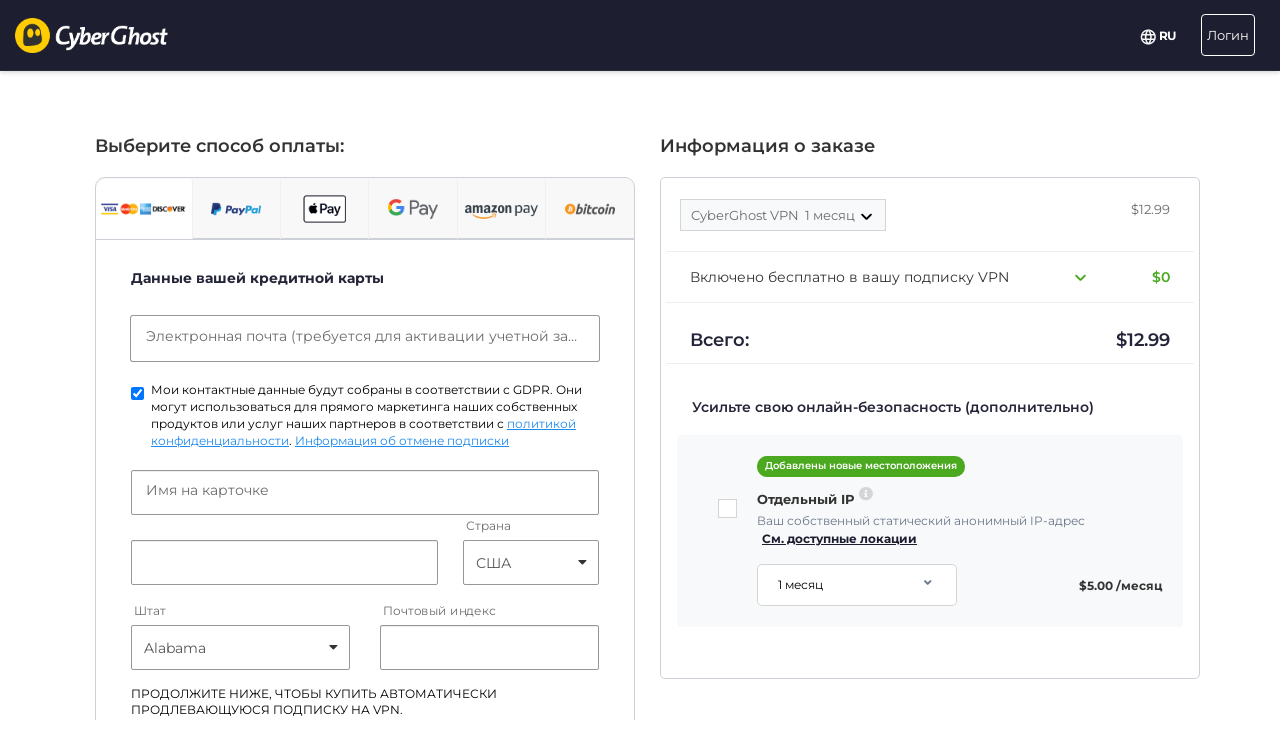

--- FILE ---
content_type: text/html; charset=UTF-8
request_url: https://www.cyberghostvpn.com/ru/buy-checkout/cyberghost-vpn-1?&aff_id=1004&brand=vpnMentor&coupon=3Y3M&aff_sub4=3Y3M&aff_sub=eyJwaWQiOiJLR1JTVVRJNFAxUEwyIiwiY2lkIjoiS0dSU1VUSTRUN0ZINSJ9_cor150912894&aff_sub2=D202010270500_o&utm_medium=affiliate&utm_source=1004%2F%2F&aff_sub5=cyberghost-vpn-1&conversionpoint=cyberghost-vpn-1
body_size: 50729
content:
<!DOCTYPE html>
<html lang="ru">
<head>
    <meta charset="utf-8">    <meta name="viewport" content="width=device-width, initial-scale=1.0">
    <title>
        Купить CyberGhost VPN с помощью банковской карты или PayPal    </title>
    <meta http-equiv="X-UA-Compatible" content="IE=edge" />
    <meta name="viewport" content="width=device-width, initial-scale=1.0, user-scalable=no" />
    <meta name="publisher" content="CyberGhost" />
    <meta name="charset" content="UTF-8" />
    <meta http-equiv="Content-Type" content="text/html; charset=UTF-8" />

    <!-- icons -->
    <meta name="apple-itunes-app" content="app-id=583009522">
    <meta name="google-play-app" content="app-id=de.mobileconcepts.cyberghost">
    <link rel="icon" type="image/png" href="/favicon-192x192.png?v=1" sizes="192x192">
    <link rel="icon" type="image/png" href="/favicon-160x160.png?v=1" sizes="160x160">
    <link rel="icon" type="image/png" href="/favicon-96x96.png?v=1" sizes="96x96">
    <link rel="icon" type="image/png" href="/favicon-16x16.png?v=1" sizes="16x16">
    <link rel="icon" type="image/png" href="/favicon-32x32.png?v=1" sizes="32x32">
    <link rel="apple-touch-icon" sizes="57x57" href="/apple-touch-icon-57x57.png?v=1">
    <link rel="apple-touch-icon" sizes="114x114" href="/apple-touch-icon-114x114.png?v=1">
    <link rel="apple-touch-icon" sizes="72x72" href="/apple-touch-icon-72x72.png?v=1">
    <link rel="apple-touch-icon" sizes="144x144" href="/apple-touch-icon-144x144.png?v=1">
    <link rel="apple-touch-icon" sizes="60x60" href="/apple-touch-icon-60x60.png?v=1">
    <link rel="apple-touch-icon" sizes="120x120" href="/apple-touch-icon-120x120.png?v=1">
    <link rel="apple-touch-icon" sizes="76x76" href="/apple-touch-icon-76x76.png?v=1">
    <link rel="apple-touch-icon" sizes="152x152" href="/apple-touch-icon-152x152.png?v=1">
    <link rel="apple-touch-icon" sizes="180x180" href="/apple-touch-icon-180x180.png?v=1">
    <meta name="msapplication-TileColor" content="#2d89ef">
    <meta name="msapplication-TileImage" content="/mstile-144x144.png?v=1">
    <link rel="canonical" href="https://www.cyberghostvpn.com/ru/buy-checkout" />
<link rel="alternate" hreflang="en" href="https://www.cyberghostvpn.com/buy-checkout/cyberghost-vpn-1" />
<link rel="alternate" hreflang="zh" href="https://www.cyberghostvpn.com/zh/buy-checkout/cyberghost-vpn-1" />
<link rel="alternate" hreflang="cs" href="https://www.cyberghostvpn.com/cs/buy-checkout/cyberghost-vpn-1" />
<link rel="alternate" hreflang="da" href="https://www.cyberghostvpn.com/da/buy-checkout/cyberghost-vpn-1" />
<link rel="alternate" hreflang="de" href="https://www.cyberghostvpn.com/de/kaufen-checkout/cyberghost-vpn-1" />
<link rel="alternate" hreflang="el" href="https://www.cyberghostvpn.com/el/buy-checkout/cyberghost-vpn-1" />
<link rel="alternate" hreflang="es" href="https://www.cyberghostvpn.com/es/buy-checkout/cyberghost-vpn-1" />
<link rel="alternate" hreflang="fi" href="https://www.cyberghostvpn.com/fi/buy-checkout/cyberghost-vpn-1" />
<link rel="alternate" hreflang="fr" href="https://www.cyberghostvpn.com/fr/acheter-checkout/cyberghost-vpn-1" />
<link rel="alternate" hreflang="id" href="https://www.cyberghostvpn.com/id/buy-checkout/cyberghost-vpn-1" />
<link rel="alternate" hreflang="it" href="https://www.cyberghostvpn.com/it/buy-checkout/cyberghost-vpn-1" />
<link rel="alternate" hreflang="ja" href="https://www.cyberghostvpn.com/ja/buy-checkout/cyberghost-vpn-1" />
<link rel="alternate" hreflang="ko" href="https://www.cyberghostvpn.com/ko/buy-checkout/cyberghost-vpn-1" />
<link rel="alternate" hreflang="hu" href="https://www.cyberghostvpn.com/hu/buy-checkout/cyberghost-vpn-1" />
<link rel="alternate" hreflang="nl" href="https://www.cyberghostvpn.com/nl/buy-checkout/cyberghost-vpn-1" />
<link rel="alternate" hreflang="nb" href="https://www.cyberghostvpn.com/nb/buy-checkout/cyberghost-vpn-1" />
<link rel="alternate" hreflang="pl" href="https://www.cyberghostvpn.com/pl/buy-checkout/cyberghost-vpn-1" />
<link rel="alternate" hreflang="pt" href="https://www.cyberghostvpn.com/pt/buy-checkout/cyberghost-vpn-1" />
<link rel="alternate" hreflang="ro" href="https://www.cyberghostvpn.com/ro/cumpara-checkout/cyberghost-vpn-1" />
<link rel="alternate" hreflang="ru" href="https://www.cyberghostvpn.com/ru/buy-checkout/cyberghost-vpn-1" />
<link rel="alternate" hreflang="sv" href="https://www.cyberghostvpn.com/sv/buy-checkout/cyberghost-vpn-1" />
<link rel="alternate" hreflang="tr" href="https://www.cyberghostvpn.com/tr/buy-checkout/cyberghost-vpn-1" />
<link rel="alternate" hreflang="vi" href="https://www.cyberghostvpn.com/vi/buy-checkout/cyberghost-vpn-1" />

    
    
    <meta property="og:image" content="https://www.cyberghostvpn.com/img/pages/shop/template/og-image.png"><meta property="og:image:secure_url" content="https://www.cyberghostvpn.com/img/pages/shop/template/og-image.png"><meta property="og:title" content="Получите CyberGhost VPN"><meta property="og:description" content="Cyberghost VPN используют и доверяют миллионы пользователей, желающих защитить свою анонимность в сети и получить доступ к заблокированному содержимому. Скачайте его прямо сейчас!"><meta name="description" content="Купите VPN и защитите вашу цифровую конфиденциальность. Все тарифы нашего VPN-сервиса предоставляют полный доступ к приложениям и функциям CyberGhost, а также 45-дневную гарантию возврата денег.">
    <meta http-equiv="Content-Language" content="ru" />

    
        
        <link href="https://www.googletagmanager.com/gtag/js?id=GTM-W7V2297" rel="preconnect">
    <link rel="dns-prefetch" href="https://www.googletagmanager.com/">

    <link rel="stylesheet" href="https://cdnjs.cloudflare.com/ajax/libs/font-awesome/5.10.2/css/all.min.css" integrity="sha256-zmfNZmXoNWBMemUOo1XUGFfc0ihGGLYdgtJS3KCr/l0=" crossorigin="anonymous" />

    <link rel="stylesheet" href="https://cdnjs.cloudflare.com/ajax/libs/twitter-bootstrap/3.3.7/css/bootstrap.min.css"/><link rel="stylesheet" href="https://cdnjs.cloudflare.com/ajax/libs/animate.css/3.7.0/animate.min.css"/>
    <style type="text/css">@font-face {font-family:Montserrat;font-style:normal;font-weight:300;src:url(/cf-fonts/s/montserrat/5.0.16/cyrillic/300/normal.woff2);unicode-range:U+0301,U+0400-045F,U+0490-0491,U+04B0-04B1,U+2116;font-display:swap;}@font-face {font-family:Montserrat;font-style:normal;font-weight:300;src:url(/cf-fonts/s/montserrat/5.0.16/cyrillic-ext/300/normal.woff2);unicode-range:U+0460-052F,U+1C80-1C88,U+20B4,U+2DE0-2DFF,U+A640-A69F,U+FE2E-FE2F;font-display:swap;}@font-face {font-family:Montserrat;font-style:normal;font-weight:300;src:url(/cf-fonts/s/montserrat/5.0.16/latin-ext/300/normal.woff2);unicode-range:U+0100-02AF,U+0304,U+0308,U+0329,U+1E00-1E9F,U+1EF2-1EFF,U+2020,U+20A0-20AB,U+20AD-20CF,U+2113,U+2C60-2C7F,U+A720-A7FF;font-display:swap;}@font-face {font-family:Montserrat;font-style:normal;font-weight:300;src:url(/cf-fonts/s/montserrat/5.0.16/vietnamese/300/normal.woff2);unicode-range:U+0102-0103,U+0110-0111,U+0128-0129,U+0168-0169,U+01A0-01A1,U+01AF-01B0,U+0300-0301,U+0303-0304,U+0308-0309,U+0323,U+0329,U+1EA0-1EF9,U+20AB;font-display:swap;}@font-face {font-family:Montserrat;font-style:normal;font-weight:300;src:url(/cf-fonts/s/montserrat/5.0.16/latin/300/normal.woff2);unicode-range:U+0000-00FF,U+0131,U+0152-0153,U+02BB-02BC,U+02C6,U+02DA,U+02DC,U+0304,U+0308,U+0329,U+2000-206F,U+2074,U+20AC,U+2122,U+2191,U+2193,U+2212,U+2215,U+FEFF,U+FFFD;font-display:swap;}@font-face {font-family:Montserrat;font-style:normal;font-weight:400;src:url(/cf-fonts/s/montserrat/5.0.16/cyrillic-ext/400/normal.woff2);unicode-range:U+0460-052F,U+1C80-1C88,U+20B4,U+2DE0-2DFF,U+A640-A69F,U+FE2E-FE2F;font-display:swap;}@font-face {font-family:Montserrat;font-style:normal;font-weight:400;src:url(/cf-fonts/s/montserrat/5.0.16/vietnamese/400/normal.woff2);unicode-range:U+0102-0103,U+0110-0111,U+0128-0129,U+0168-0169,U+01A0-01A1,U+01AF-01B0,U+0300-0301,U+0303-0304,U+0308-0309,U+0323,U+0329,U+1EA0-1EF9,U+20AB;font-display:swap;}@font-face {font-family:Montserrat;font-style:normal;font-weight:400;src:url(/cf-fonts/s/montserrat/5.0.16/latin/400/normal.woff2);unicode-range:U+0000-00FF,U+0131,U+0152-0153,U+02BB-02BC,U+02C6,U+02DA,U+02DC,U+0304,U+0308,U+0329,U+2000-206F,U+2074,U+20AC,U+2122,U+2191,U+2193,U+2212,U+2215,U+FEFF,U+FFFD;font-display:swap;}@font-face {font-family:Montserrat;font-style:normal;font-weight:400;src:url(/cf-fonts/s/montserrat/5.0.16/latin-ext/400/normal.woff2);unicode-range:U+0100-02AF,U+0304,U+0308,U+0329,U+1E00-1E9F,U+1EF2-1EFF,U+2020,U+20A0-20AB,U+20AD-20CF,U+2113,U+2C60-2C7F,U+A720-A7FF;font-display:swap;}@font-face {font-family:Montserrat;font-style:normal;font-weight:400;src:url(/cf-fonts/s/montserrat/5.0.16/cyrillic/400/normal.woff2);unicode-range:U+0301,U+0400-045F,U+0490-0491,U+04B0-04B1,U+2116;font-display:swap;}@font-face {font-family:Montserrat;font-style:normal;font-weight:600;src:url(/cf-fonts/s/montserrat/5.0.16/cyrillic-ext/600/normal.woff2);unicode-range:U+0460-052F,U+1C80-1C88,U+20B4,U+2DE0-2DFF,U+A640-A69F,U+FE2E-FE2F;font-display:swap;}@font-face {font-family:Montserrat;font-style:normal;font-weight:600;src:url(/cf-fonts/s/montserrat/5.0.16/vietnamese/600/normal.woff2);unicode-range:U+0102-0103,U+0110-0111,U+0128-0129,U+0168-0169,U+01A0-01A1,U+01AF-01B0,U+0300-0301,U+0303-0304,U+0308-0309,U+0323,U+0329,U+1EA0-1EF9,U+20AB;font-display:swap;}@font-face {font-family:Montserrat;font-style:normal;font-weight:600;src:url(/cf-fonts/s/montserrat/5.0.16/latin-ext/600/normal.woff2);unicode-range:U+0100-02AF,U+0304,U+0308,U+0329,U+1E00-1E9F,U+1EF2-1EFF,U+2020,U+20A0-20AB,U+20AD-20CF,U+2113,U+2C60-2C7F,U+A720-A7FF;font-display:swap;}@font-face {font-family:Montserrat;font-style:normal;font-weight:600;src:url(/cf-fonts/s/montserrat/5.0.16/latin/600/normal.woff2);unicode-range:U+0000-00FF,U+0131,U+0152-0153,U+02BB-02BC,U+02C6,U+02DA,U+02DC,U+0304,U+0308,U+0329,U+2000-206F,U+2074,U+20AC,U+2122,U+2191,U+2193,U+2212,U+2215,U+FEFF,U+FFFD;font-display:swap;}@font-face {font-family:Montserrat;font-style:normal;font-weight:600;src:url(/cf-fonts/s/montserrat/5.0.16/cyrillic/600/normal.woff2);unicode-range:U+0301,U+0400-045F,U+0490-0491,U+04B0-04B1,U+2116;font-display:swap;}@font-face {font-family:Montserrat;font-style:normal;font-weight:700;src:url(/cf-fonts/s/montserrat/5.0.16/cyrillic/700/normal.woff2);unicode-range:U+0301,U+0400-045F,U+0490-0491,U+04B0-04B1,U+2116;font-display:swap;}@font-face {font-family:Montserrat;font-style:normal;font-weight:700;src:url(/cf-fonts/s/montserrat/5.0.16/cyrillic-ext/700/normal.woff2);unicode-range:U+0460-052F,U+1C80-1C88,U+20B4,U+2DE0-2DFF,U+A640-A69F,U+FE2E-FE2F;font-display:swap;}@font-face {font-family:Montserrat;font-style:normal;font-weight:700;src:url(/cf-fonts/s/montserrat/5.0.16/latin-ext/700/normal.woff2);unicode-range:U+0100-02AF,U+0304,U+0308,U+0329,U+1E00-1E9F,U+1EF2-1EFF,U+2020,U+20A0-20AB,U+20AD-20CF,U+2113,U+2C60-2C7F,U+A720-A7FF;font-display:swap;}@font-face {font-family:Montserrat;font-style:normal;font-weight:700;src:url(/cf-fonts/s/montserrat/5.0.16/vietnamese/700/normal.woff2);unicode-range:U+0102-0103,U+0110-0111,U+0128-0129,U+0168-0169,U+01A0-01A1,U+01AF-01B0,U+0300-0301,U+0303-0304,U+0308-0309,U+0323,U+0329,U+1EA0-1EF9,U+20AB;font-display:swap;}@font-face {font-family:Montserrat;font-style:normal;font-weight:700;src:url(/cf-fonts/s/montserrat/5.0.16/latin/700/normal.woff2);unicode-range:U+0000-00FF,U+0131,U+0152-0153,U+02BB-02BC,U+02C6,U+02DA,U+02DC,U+0304,U+0308,U+0329,U+2000-206F,U+2074,U+20AC,U+2122,U+2191,U+2193,U+2212,U+2215,U+FEFF,U+FFFD;font-display:swap;}@font-face {font-family:Montserrat;font-style:normal;font-weight:800;src:url(/cf-fonts/s/montserrat/5.0.16/cyrillic/800/normal.woff2);unicode-range:U+0301,U+0400-045F,U+0490-0491,U+04B0-04B1,U+2116;font-display:swap;}@font-face {font-family:Montserrat;font-style:normal;font-weight:800;src:url(/cf-fonts/s/montserrat/5.0.16/cyrillic-ext/800/normal.woff2);unicode-range:U+0460-052F,U+1C80-1C88,U+20B4,U+2DE0-2DFF,U+A640-A69F,U+FE2E-FE2F;font-display:swap;}@font-face {font-family:Montserrat;font-style:normal;font-weight:800;src:url(/cf-fonts/s/montserrat/5.0.16/latin/800/normal.woff2);unicode-range:U+0000-00FF,U+0131,U+0152-0153,U+02BB-02BC,U+02C6,U+02DA,U+02DC,U+0304,U+0308,U+0329,U+2000-206F,U+2074,U+20AC,U+2122,U+2191,U+2193,U+2212,U+2215,U+FEFF,U+FFFD;font-display:swap;}@font-face {font-family:Montserrat;font-style:normal;font-weight:800;src:url(/cf-fonts/s/montserrat/5.0.16/latin-ext/800/normal.woff2);unicode-range:U+0100-02AF,U+0304,U+0308,U+0329,U+1E00-1E9F,U+1EF2-1EFF,U+2020,U+20A0-20AB,U+20AD-20CF,U+2113,U+2C60-2C7F,U+A720-A7FF;font-display:swap;}@font-face {font-family:Montserrat;font-style:normal;font-weight:800;src:url(/cf-fonts/s/montserrat/5.0.16/vietnamese/800/normal.woff2);unicode-range:U+0102-0103,U+0110-0111,U+0128-0129,U+0168-0169,U+01A0-01A1,U+01AF-01B0,U+0300-0301,U+0303-0304,U+0308-0309,U+0323,U+0329,U+1EA0-1EF9,U+20AB;font-display:swap;}</style>

        <link rel="stylesheet" href="https://assets.cyberghostvpn.com/css/cd448680f3177674a625b4c6cc50c3ff9aa5c917d70d940eda5a9ecc4111cea1.css?v=3.242.0"/>    <script src='https://cdnjs.cloudflare.com/ajax/libs/jquery/3.0.0/jquery.min.js' charset='utf-8'></script>
        <script>jQuery.event.special.touchstart={setup:function(t,e,s){this.addEventListener("touchstart",s,{passive:!0})}};</script>
    

<script>
    dataLayer = [{
        'project': 'www',
        'build': '3.242.0',
        'environment': 'production',
        'locale': 'ru',
        'currency': 'USD',
        'pageName' : 'www_checkout',
        'visitorId' : 'b47809b20dbf6205167db06228bec8f0acec0a81d7bddadfd7d23f7abe3b73e0',
        'tracking' : {"lp":"www_","conversionpoint":"cyberghost-vpn-1","initial_conversionpoint":"cyberghost-vpn-1","utm_source":"1004\/\/","utm_medium":"affiliate","coupon":"3Y3M"},
        'cfCountry' : 'US',
        //VWO
        'CampaignId': 0,
        'VariationId': 0,
        'CampaignName': 0,
        'VariationName': 0,
        'instanceRegion' : 'cg_usw1',
        'instanceId': 'cg_6963979279dfc',
        'InitialStartTime' : 1768894721,
        'internalAccount' : false,
        'selected_product_id' : '50267',
        'selected_months_sold' :'1',
        'selected_gross_revenue' : '11.1714',
        'logged_in': 'false',
        'prev_page': '/',
        'scroll_depth_prev_page': '0'
    }];
</script>

<script>
    window.CONFIG = window.CONFIG || {};
    window.CONFIG.country = "US";
    window.CONFIG.currency = 'USD';
    window.CONFIG.products = JSON.parse('{"coupon":{"id":"50346","slug":"cyberghost-vpn-4","interval":"39","runtime":"36","prices":{"usd":"2.29","eur":"2.11","gbp":"1.79","chf":"2.11","aud":"3.29","jpy":"320","brl":"11.99","inr":"170","krw":"2750","rub":"170"},"totalPrice":{"usd":"89.31","eur":"82.29","gbp":"69.81","chf":"82.29","aud":"128.31","jpy":"12480","brl":"467.61","inr":"6630","krw":"107250","rub":"6630"},"features":{"pcloud":true,"restoro":true,"nospy":true}},"left":{"id":"50267","slug":"cyberghost-vpn-1","interval":"1","runtime":"1","prices":{"usd":"12.99","eur":"12.65","gbp":"10.89","chf":"12.65","aud":"18.79","jpy":"1790","brl":"71.85","inr":"965","krw":"15300","rub":"950"},"features":[]},"middle":{"id":"50344","slug":"cyberghost-vpn-2","interval":"12","runtime":"12","prices":{"usd":"4.29","eur":"3.97","gbp":"3.29","chf":"3.97","aud":"6.15","jpy":"590","brl":"22.65","inr":"320","krw":"5150","rub":"325"},"features":{"nospy":true,"restoro":true,"pcloud":true}},"right":{"id":"50345","slug":"cyberghost-vpn-3","interval":"24","runtime":"24","prices":{"usd":"3.25","eur":"3.12","gbp":"2.75","chf":"3.12","aud":"4.69","jpy":"450","brl":"17.20","inr":"245","krw":"3900","rub":"245"},"features":{"nospy":true,"restoro":true,"pcloud":true}},"globalDefault":{"id":"10248","slug":"cyberghost-vpn-5","interval":"12","prices":{"eur":"4.15","usd":"4.15","chf":"4.75","aud":"5.66","gbp":"3.75","jpy":"455","rub":"272.5","inr":"289","brl":"16.5","krw":"4994"},"features":{"nospy":false}},"globalNospy":{"id":"10247","slug":"cyberghost-vpn-6","interval":"12","prices":{"eur":"4.99","usd":"4.99","chf":"5.66","aud":"6.75","gbp":"4.49","jpy":"545","rub":"274.5","inr":"347","brl":"19.5","krw":"5995"},"features":{"nospy":true}},"trial7days":{"id":"10266","slug":"cyberghost-vpn-trial","interval":"12","prices":{"eur":"5.25","usd":"5.25","chf":"5.95","aud":"7.25","gbp":"4.75","jpy":"575","rub":"344","inr":"364.5","brl":"20.5","krw":"6305"},"features":[]}}');
    window.CONFIG.upsell = false;
    window.CONFIG.locale = "ru";
    window.CONFIG.language = "ru";
    window.CONFIG.page_id = "slug_buy_checkout_1";

    window.CONFIG.cookieprefix = "cg_";
    window.CONFIG.cookiedomain = ".cyberghostvpn.com";

    window.CONFIG.dynamicPrice = "$51.48";
    window.CONFIG.dynamicDiscount = "82";
    window.CONFIG.dynamicMonthlyPrice = '$<span class="price">2.29</span>';
    window.CONFIG.dynamicMonthlyPriceCurrency = "$";

    window.CONFIG.pageName = 'www_checkout';

        window.account = false;
    </script>
<script type="text/javascript">

    window.ALOOMA_CUSTOM_LIB_URL = "https://assets.cyberghostvpn.com/js/alooma/alooma-latest.min.js?v=3.242.0";

    (function(e,b){if(!b.__SV){var a,f,i,g;
        window.alooma=b;
        b._i=[];
        b.init=function(a,e,d){function f(b,h){var a=h.split("."); 2==a.length&&(b=b[a[0]],h=a[1]); b[h]=function(){b.push([h].concat(Array.prototype.slice.call(arguments,0)))}}var c=b; "undefined"!==typeof d?c=b[d]=[]:d="alooma";
            c.people=c.people||[];
            c.toString=function(b){var a="alooma";
                "alooma"!==d&&(a+="."+d);
                b||(a+=" (stub)");
                return a};
            c.people.toString=function(){return c.toString(1)+".people (stub)"};
            i="disable time_event track track_custom_event track_pageview track_links track_forms register register_once alias unregister identify name_tag set_config people.set people.set_once people.increment people.append people.union people.track_charge people.clear_charges people.delete_user".split(" ");
            for(g=0; g<i.length; g++)f(c,i[g]);
            b._i.push([a,e,d])};
        b.__SV=1.2;
        a=e.createElement("script");
        a.type="text/javascript";
        a.async=!0;
        a.src="undefined"!==typeof ALOOMA_CUSTOM_LIB_URL?ALOOMA_CUSTOM_LIB_URL:"file:"===e.location.protocol&&"//cdn.alooma.com/libs/alooma-latest.min.js".match(/^\/\//)?"https://cdn.alooma.com/libs/alooma-latest.min.js":"//cdn.alooma.com/libs/alooma-latest.min.js"; f=e.getElementsByTagName("script")[0];
        f.parentNode.insertBefore(a,f)}})(document,window.alooma||[]);
    alooma.init("Q3liZXJnaG9zdFZQTg==", {"api_host":"https://kapetracking.com/jssdk"},"iknowlogy");


</script>
<script>
    window.feedbackUri = '/feedback';
    window.feedbackParams = [];
    window.feedbackReady = false;

    window.feedbackCallbacks = window.feedbackCallbacks || [];

    window.distinctId = 'D7347AED-BF70-4CB5-9349-CD081187728C';
    function addToResult(result, add) {
        result = result || {};
        add = add || {};
        for(var k in add){
            if(add.hasOwnProperty(k)){
                result[k]=add[k];
            }
        }
        return result;
    }

    (function(window, $) {
        initFeedback(window.distinctId);

        window.Feedback = window.Feedback || {};
        window.Feedback.update = function(additionalParams, callback) {
            additionalParams = additionalParams || {};
            var distinct_id = window.distinctId || false;
            var feedbackUri = window.feedbackUri || false;
            if(feedbackUri) {
                if(distinct_id) {
                    if(feedbackUri.indexOf('?')!==-1) {
                        feedbackUri += '&';
                    }
                    else {
                        feedbackUri += '?';
                    }
                    feedbackUri += 'distinct_id='+distinct_id;
                }
            }
            console.log("Feedback.update: ",feedbackUri);
            updateFeedback(feedbackUri, additionalParams, callback);
        };
        window.Feedback.fetch = function(callback) {
            var distinct_id = window.distinctId || false;
            var feedbackUri = window.feedbackUri || false;
            if(feedbackUri) {
                if(distinct_id) {
                    if(feedbackUri.indexOf('?')!==-1) {
                        feedbackUri += '&';
                    }
                    else {
                        feedbackUri += '?';
                    }
                    feedbackUri += 'distinct_id='+distinct_id;
                }
            }
            console.log("Feedback.update: ",feedbackUri);
            updateFeedback(feedbackUri, callback);
        };

        // add feedback to elastic
        window.Feedback.pushToElastic = function (params) {
            window.dataLayer = window.dataLayer || [];
            window.dataLayer.push(params);
        };

        function initFeedback(distinct_id) {
            distinct_id = distinct_id || false;
            var feedbackUri = window.feedbackUri;
            if(distinct_id) {
                if(feedbackUri.indexOf('?')!==-1) {
                    feedbackUri += '&';
                }
                else {
                    feedbackUri += '?';
                }
                feedbackUri += 'distinct_id='+distinct_id;
            }
            //console.log("initFeedback: ",feedbackUri);
            //create/update feedback id
            updateFeedback(feedbackUri);
        }
        function updateFeedback(feedbackUri, params, callback) {
            //console.log("updateFeedback: ",feedbackUri);
            callback = callback || function(clickId) {};
            if(!feedbackUri || !feedbackUri.length) {
                callback.call(this,[null]);
                return false;
            }
            params = params || {};
            //console.log("params: ",params);
            params['language'] = window.locale;
            params = addToResult(params, window.feedbackParams);
            // if(additionalParams) {
            //     var params = [];
            //     for(var i in additionalParams) {
            //         params.push(encodeURIComponent(i)+'='+encodeURIComponent(additionalParams[i]));
            //     }
            //     if(params && params.length) {
            //         if(feedbackUri.indexOf('?')!==-1) {
            //             feedbackUri += '&';
            //         }
            //         else {
            //             feedbackUri += '?';
            //         }
            //         feedbackUri += params.join('&');
            //     }
            // }
            //create/update feedback id
            $(function() {
                $.ajax({
                    method: 'POST',
                    url: feedbackUri,
                    data: params,
                    cache: false,
                    withCredentials: true,
                    timeout: 30000, // sets timeout to 3 seconds
                    success: function(data) {
                        console.log("initFeedback: ",data);
                        if(data && data.hasOwnProperty('clickId')) {
                            window.clickId = data.clickId;

                            // if(data.clickData && data.clickData.distinct_id && window.mixpanel) {
                            //     window.mixpanel.identify(data.clickData.distinct_id);
                            // }

                            window.dataLayer = window.dataLayer || [];
                            window.dataLayer.push({
                                event: 'feedback_init',
                                clickId: data.clickId,
                                clickData: data.clickData || {}
                            });
                        }
                        window.feedbackReady = true;

                        for (var i = 0; i < window.feedbackCallbacks.length; ++i) {
                            try {
                                window.feedbackCallbacks[i](data.clickId, data.clickData);
                            } catch (err) {}
                        }
                        callback.call(this,[data.clickId, data.clickData]);
                    },
                    error: function(error) {
                        console.log("initFeedback: ",error);
                        window.feedbackReady = true;

                        for (var i = 0; i < window.feedbackCallbacks.length; ++i) {
                            try {
                                window.feedbackCallbacks[i](false);
                            } catch (err) {}
                        }
                        callback.call(this,[null]);
                    }
                });
            });
        }
        function fetchFeedback(feedbackUri, callback) {
            console.log("fetchFeedback: ",feedbackUri);
            callback = callback || function(clickId) {};
            if(!feedbackUri || !feedbackUri.length) {
                callback.call(this,[null]);
                return false;
            }
            //create/update feedback id
            $(function() {
                $.ajax({
                    method: 'get',
                    url: feedbackUri,
                    data: {},
                    cache: false,
                    withCredentials: true,
                    timeout: 3000, // sets timeout to 3 seconds
                    success: function(data) {
                        console.log("fetchFeedback: ",data);
                        if(data && data.hasOwnProperty('clickId')) {
                            window.clickId = data.clickId;
                        }
                        callback.call(this,[data.clickId]);
                    },
                    error: function(error) {
                        console.log("fetchFeedback: ",error);
                        callback.call(this,[null]);
                    }
                });
            });
        }
    })(window, $);
</script>

    <script src="/js/alooma-wrapper.js"></script>

    </head>
<body class="ru _3Y3M">
    




<div class="exposed-bar d-none " >

    <a class="client-info hidden no-link" href='javascript:;' title='' >

        <!-- Location -->
                        
        <!-- Your IP -->
                    <span><span class='.label'>Ваш IP:</span> <strong class="js-client-ip">13.59.190.121</strong></span>
        
        <!-- Your Company -->

                    <!-- <span class="hidden-xs visitor-company" style="display: none"><span class='.label'>:</span> <strong class="js-client-business">AMAZON-02</strong></span> -->
        
                    <!-- <span class="hidden-xs visitor-company"><span class='.label'>:</span> <strong class="js-client-business">AMAZON-02</strong></span> -->
        

        <!-- Status (Exposed / Protected) -->
                    <span><span class='.label'>Ваш статус:</span> <strong class="js-client-exposed"><span class='status exposed'>ОТКРЫТО <i class='fa fa-exclamation-triangle hidden-xs '></i></span></strong></span>
        

    </a>



</div>
<!-- Main Menu - October 2021 -->





<!-- navbar-fixed-top -->
<nav class="main-menu mod-2021 navbar navbar-default ru navbar-darkblue" role="navigation">

        <div class="container-fluid">

        <!-- brand -->
        <div class="navbar-header pull-left">
            <a class="navbar-brand" href="/ru/">
                <img class='cg-logo' src="/img/element/main-menu/cyberghost_menu_logo_dark@2x.png" alt="CyberGhost VPN" width="437" height="100">
            </a>
        </div>


        <!-- non collapsible items  -->
        <div class="navbar-sticky pull-right">

            <div class='country-selection-exposed-bar mobile-country-selection' >
                <ul class='nav'>
                    <li class="menu-item menu-country pull-left " >
                        <a href="#" id="dropdown-languages" class="dropdown-toggle menu-link menu-country-sel" data-toggle="dropdown" aria-haspopup="true" aria-expanded="false"><img src='/img/globe-lang-v2.svg' width='16' height='16' class='mr-2'></span>&nbsp;<span>RU&nbsp;</span></a>
                        <ul class="dropdown-menu dropdown-menu-right" id="dropdown-lang">
                                                            <li><a href="/buy-checkout/cyberghost-vpn-1?&amp;aff_id=1004&amp;brand=vpnMentor&amp;coupon=3Y3M&amp;aff_sub4=3Y3M&amp;aff_sub=eyJwaWQiOiJLR1JTVVRJNFAxUEwyIiwiY2lkIjoiS0dSU1VUSTRUN0ZINSJ9_cor150912894&amp;aff_sub2=D202010270500_o&amp;utm_medium=affiliate&amp;utm_source=1004%2F%2F&amp;aff_sub5=cyberghost-vpn-1&amp;conversionpoint=cyberghost-vpn-1"><span>English</span></a></li>
                                                            <li><a href="/zh/buy-checkout/cyberghost-vpn-1?&amp;aff_id=1004&amp;brand=vpnMentor&amp;coupon=3Y3M&amp;aff_sub4=3Y3M&amp;aff_sub=eyJwaWQiOiJLR1JTVVRJNFAxUEwyIiwiY2lkIjoiS0dSU1VUSTRUN0ZINSJ9_cor150912894&amp;aff_sub2=D202010270500_o&amp;utm_medium=affiliate&amp;utm_source=1004%2F%2F&amp;aff_sub5=cyberghost-vpn-1&amp;conversionpoint=cyberghost-vpn-1"><span>简体中文</span></a></li>
                                                            <li><a href="/cs/buy-checkout/cyberghost-vpn-1?&amp;aff_id=1004&amp;brand=vpnMentor&amp;coupon=3Y3M&amp;aff_sub4=3Y3M&amp;aff_sub=eyJwaWQiOiJLR1JTVVRJNFAxUEwyIiwiY2lkIjoiS0dSU1VUSTRUN0ZINSJ9_cor150912894&amp;aff_sub2=D202010270500_o&amp;utm_medium=affiliate&amp;utm_source=1004%2F%2F&amp;aff_sub5=cyberghost-vpn-1&amp;conversionpoint=cyberghost-vpn-1"><span>Čeština</span></a></li>
                                                            <li><a href="/da/buy-checkout/cyberghost-vpn-1?&amp;aff_id=1004&amp;brand=vpnMentor&amp;coupon=3Y3M&amp;aff_sub4=3Y3M&amp;aff_sub=eyJwaWQiOiJLR1JTVVRJNFAxUEwyIiwiY2lkIjoiS0dSU1VUSTRUN0ZINSJ9_cor150912894&amp;aff_sub2=D202010270500_o&amp;utm_medium=affiliate&amp;utm_source=1004%2F%2F&amp;aff_sub5=cyberghost-vpn-1&amp;conversionpoint=cyberghost-vpn-1"><span>Dansk</span></a></li>
                                                            <li><a href="/de/kaufen-checkout/cyberghost-vpn-1?&amp;aff_id=1004&amp;brand=vpnMentor&amp;coupon=3Y3M&amp;aff_sub4=3Y3M&amp;aff_sub=eyJwaWQiOiJLR1JTVVRJNFAxUEwyIiwiY2lkIjoiS0dSU1VUSTRUN0ZINSJ9_cor150912894&amp;aff_sub2=D202010270500_o&amp;utm_medium=affiliate&amp;utm_source=1004%2F%2F&amp;aff_sub5=cyberghost-vpn-1&amp;conversionpoint=cyberghost-vpn-1"><span>Deutsch</span></a></li>
                                                            <li><a href="/el/buy-checkout/cyberghost-vpn-1?&amp;aff_id=1004&amp;brand=vpnMentor&amp;coupon=3Y3M&amp;aff_sub4=3Y3M&amp;aff_sub=eyJwaWQiOiJLR1JTVVRJNFAxUEwyIiwiY2lkIjoiS0dSU1VUSTRUN0ZINSJ9_cor150912894&amp;aff_sub2=D202010270500_o&amp;utm_medium=affiliate&amp;utm_source=1004%2F%2F&amp;aff_sub5=cyberghost-vpn-1&amp;conversionpoint=cyberghost-vpn-1"><span>Ελληνικά</span></a></li>
                                                            <li><a href="/es/buy-checkout/cyberghost-vpn-1?&amp;aff_id=1004&amp;brand=vpnMentor&amp;coupon=3Y3M&amp;aff_sub4=3Y3M&amp;aff_sub=eyJwaWQiOiJLR1JTVVRJNFAxUEwyIiwiY2lkIjoiS0dSU1VUSTRUN0ZINSJ9_cor150912894&amp;aff_sub2=D202010270500_o&amp;utm_medium=affiliate&amp;utm_source=1004%2F%2F&amp;aff_sub5=cyberghost-vpn-1&amp;conversionpoint=cyberghost-vpn-1"><span>Español</span></a></li>
                                                            <li><a href="/fi/buy-checkout/cyberghost-vpn-1?&amp;aff_id=1004&amp;brand=vpnMentor&amp;coupon=3Y3M&amp;aff_sub4=3Y3M&amp;aff_sub=eyJwaWQiOiJLR1JTVVRJNFAxUEwyIiwiY2lkIjoiS0dSU1VUSTRUN0ZINSJ9_cor150912894&amp;aff_sub2=D202010270500_o&amp;utm_medium=affiliate&amp;utm_source=1004%2F%2F&amp;aff_sub5=cyberghost-vpn-1&amp;conversionpoint=cyberghost-vpn-1"><span>Finnish</span></a></li>
                                                            <li><a href="/fr/acheter-checkout/cyberghost-vpn-1?&amp;aff_id=1004&amp;brand=vpnMentor&amp;coupon=3Y3M&amp;aff_sub4=3Y3M&amp;aff_sub=eyJwaWQiOiJLR1JTVVRJNFAxUEwyIiwiY2lkIjoiS0dSU1VUSTRUN0ZINSJ9_cor150912894&amp;aff_sub2=D202010270500_o&amp;utm_medium=affiliate&amp;utm_source=1004%2F%2F&amp;aff_sub5=cyberghost-vpn-1&amp;conversionpoint=cyberghost-vpn-1"><span>Français</span></a></li>
                                                            <li><a href="/id/buy-checkout/cyberghost-vpn-1?&amp;aff_id=1004&amp;brand=vpnMentor&amp;coupon=3Y3M&amp;aff_sub4=3Y3M&amp;aff_sub=eyJwaWQiOiJLR1JTVVRJNFAxUEwyIiwiY2lkIjoiS0dSU1VUSTRUN0ZINSJ9_cor150912894&amp;aff_sub2=D202010270500_o&amp;utm_medium=affiliate&amp;utm_source=1004%2F%2F&amp;aff_sub5=cyberghost-vpn-1&amp;conversionpoint=cyberghost-vpn-1"><span>Indonesian</span></a></li>
                                                            <li><a href="/it/buy-checkout/cyberghost-vpn-1?&amp;aff_id=1004&amp;brand=vpnMentor&amp;coupon=3Y3M&amp;aff_sub4=3Y3M&amp;aff_sub=eyJwaWQiOiJLR1JTVVRJNFAxUEwyIiwiY2lkIjoiS0dSU1VUSTRUN0ZINSJ9_cor150912894&amp;aff_sub2=D202010270500_o&amp;utm_medium=affiliate&amp;utm_source=1004%2F%2F&amp;aff_sub5=cyberghost-vpn-1&amp;conversionpoint=cyberghost-vpn-1"><span>Italiano</span></a></li>
                                                            <li><a href="/ja/buy-checkout/cyberghost-vpn-1?&amp;aff_id=1004&amp;brand=vpnMentor&amp;coupon=3Y3M&amp;aff_sub4=3Y3M&amp;aff_sub=eyJwaWQiOiJLR1JTVVRJNFAxUEwyIiwiY2lkIjoiS0dSU1VUSTRUN0ZINSJ9_cor150912894&amp;aff_sub2=D202010270500_o&amp;utm_medium=affiliate&amp;utm_source=1004%2F%2F&amp;aff_sub5=cyberghost-vpn-1&amp;conversionpoint=cyberghost-vpn-1"><span>日本語</span></a></li>
                                                            <li><a href="/ko/buy-checkout/cyberghost-vpn-1?&amp;aff_id=1004&amp;brand=vpnMentor&amp;coupon=3Y3M&amp;aff_sub4=3Y3M&amp;aff_sub=eyJwaWQiOiJLR1JTVVRJNFAxUEwyIiwiY2lkIjoiS0dSU1VUSTRUN0ZINSJ9_cor150912894&amp;aff_sub2=D202010270500_o&amp;utm_medium=affiliate&amp;utm_source=1004%2F%2F&amp;aff_sub5=cyberghost-vpn-1&amp;conversionpoint=cyberghost-vpn-1"><span>한국어</span></a></li>
                                                            <li><a href="/hu/buy-checkout/cyberghost-vpn-1?&amp;aff_id=1004&amp;brand=vpnMentor&amp;coupon=3Y3M&amp;aff_sub4=3Y3M&amp;aff_sub=eyJwaWQiOiJLR1JTVVRJNFAxUEwyIiwiY2lkIjoiS0dSU1VUSTRUN0ZINSJ9_cor150912894&amp;aff_sub2=D202010270500_o&amp;utm_medium=affiliate&amp;utm_source=1004%2F%2F&amp;aff_sub5=cyberghost-vpn-1&amp;conversionpoint=cyberghost-vpn-1"><span>Magyar</span></a></li>
                                                            <li><a href="/nl/buy-checkout/cyberghost-vpn-1?&amp;aff_id=1004&amp;brand=vpnMentor&amp;coupon=3Y3M&amp;aff_sub4=3Y3M&amp;aff_sub=eyJwaWQiOiJLR1JTVVRJNFAxUEwyIiwiY2lkIjoiS0dSU1VUSTRUN0ZINSJ9_cor150912894&amp;aff_sub2=D202010270500_o&amp;utm_medium=affiliate&amp;utm_source=1004%2F%2F&amp;aff_sub5=cyberghost-vpn-1&amp;conversionpoint=cyberghost-vpn-1"><span>Nederlands</span></a></li>
                                                            <li><a href="/nb/buy-checkout/cyberghost-vpn-1?&amp;aff_id=1004&amp;brand=vpnMentor&amp;coupon=3Y3M&amp;aff_sub4=3Y3M&amp;aff_sub=eyJwaWQiOiJLR1JTVVRJNFAxUEwyIiwiY2lkIjoiS0dSU1VUSTRUN0ZINSJ9_cor150912894&amp;aff_sub2=D202010270500_o&amp;utm_medium=affiliate&amp;utm_source=1004%2F%2F&amp;aff_sub5=cyberghost-vpn-1&amp;conversionpoint=cyberghost-vpn-1"><span>Norsk</span></a></li>
                                                            <li><a href="/pl/buy-checkout/cyberghost-vpn-1?&amp;aff_id=1004&amp;brand=vpnMentor&amp;coupon=3Y3M&amp;aff_sub4=3Y3M&amp;aff_sub=eyJwaWQiOiJLR1JTVVRJNFAxUEwyIiwiY2lkIjoiS0dSU1VUSTRUN0ZINSJ9_cor150912894&amp;aff_sub2=D202010270500_o&amp;utm_medium=affiliate&amp;utm_source=1004%2F%2F&amp;aff_sub5=cyberghost-vpn-1&amp;conversionpoint=cyberghost-vpn-1"><span>Polski</span></a></li>
                                                            <li><a href="/pt/buy-checkout/cyberghost-vpn-1?&amp;aff_id=1004&amp;brand=vpnMentor&amp;coupon=3Y3M&amp;aff_sub4=3Y3M&amp;aff_sub=eyJwaWQiOiJLR1JTVVRJNFAxUEwyIiwiY2lkIjoiS0dSU1VUSTRUN0ZINSJ9_cor150912894&amp;aff_sub2=D202010270500_o&amp;utm_medium=affiliate&amp;utm_source=1004%2F%2F&amp;aff_sub5=cyberghost-vpn-1&amp;conversionpoint=cyberghost-vpn-1"><span>Português</span></a></li>
                                                            <li><a href="/ro/cumpara-checkout/cyberghost-vpn-1?&amp;aff_id=1004&amp;brand=vpnMentor&amp;coupon=3Y3M&amp;aff_sub4=3Y3M&amp;aff_sub=eyJwaWQiOiJLR1JTVVRJNFAxUEwyIiwiY2lkIjoiS0dSU1VUSTRUN0ZINSJ9_cor150912894&amp;aff_sub2=D202010270500_o&amp;utm_medium=affiliate&amp;utm_source=1004%2F%2F&amp;aff_sub5=cyberghost-vpn-1&amp;conversionpoint=cyberghost-vpn-1"><span>Română</span></a></li>
                                                            <li><a href="/ru/buy-checkout/cyberghost-vpn-1?&amp;aff_id=1004&amp;brand=vpnMentor&amp;coupon=3Y3M&amp;aff_sub4=3Y3M&amp;aff_sub=eyJwaWQiOiJLR1JTVVRJNFAxUEwyIiwiY2lkIjoiS0dSU1VUSTRUN0ZINSJ9_cor150912894&amp;aff_sub2=D202010270500_o&amp;utm_medium=affiliate&amp;utm_source=1004%2F%2F&amp;aff_sub5=cyberghost-vpn-1&amp;conversionpoint=cyberghost-vpn-1"><span>Pусский</span></a></li>
                                                            <li><a href="/sv/buy-checkout/cyberghost-vpn-1?&amp;aff_id=1004&amp;brand=vpnMentor&amp;coupon=3Y3M&amp;aff_sub4=3Y3M&amp;aff_sub=eyJwaWQiOiJLR1JTVVRJNFAxUEwyIiwiY2lkIjoiS0dSU1VUSTRUN0ZINSJ9_cor150912894&amp;aff_sub2=D202010270500_o&amp;utm_medium=affiliate&amp;utm_source=1004%2F%2F&amp;aff_sub5=cyberghost-vpn-1&amp;conversionpoint=cyberghost-vpn-1"><span>Svenska</span></a></li>
                                                            <li><a href="/tr/buy-checkout/cyberghost-vpn-1?&amp;aff_id=1004&amp;brand=vpnMentor&amp;coupon=3Y3M&amp;aff_sub4=3Y3M&amp;aff_sub=eyJwaWQiOiJLR1JTVVRJNFAxUEwyIiwiY2lkIjoiS0dSU1VUSTRUN0ZINSJ9_cor150912894&amp;aff_sub2=D202010270500_o&amp;utm_medium=affiliate&amp;utm_source=1004%2F%2F&amp;aff_sub5=cyberghost-vpn-1&amp;conversionpoint=cyberghost-vpn-1"><span>Türkçe</span></a></li>
                                                            <li><a href="/vi/buy-checkout/cyberghost-vpn-1?&amp;aff_id=1004&amp;brand=vpnMentor&amp;coupon=3Y3M&amp;aff_sub4=3Y3M&amp;aff_sub=eyJwaWQiOiJLR1JTVVRJNFAxUEwyIiwiY2lkIjoiS0dSU1VUSTRUN0ZINSJ9_cor150912894&amp;aff_sub2=D202010270500_o&amp;utm_medium=affiliate&amp;utm_source=1004%2F%2F&amp;aff_sub5=cyberghost-vpn-1&amp;conversionpoint=cyberghost-vpn-1"><span>Vietnamese</span></a></li>
                                                    </ul>
                    </li>
                </ul>
            </div>
            <!-- mobile toggle bucatton -->

            <button type="button" class="btn-menu-icon btn-close d-none"
                    style="
                        background-color: transparent;
                        border: none;
                        transition: opacity 0.3s;
                        padding: 6px;
                        margin-top: 10px;
                        margin-right: 10px;">
                <img src="/img/element/main-menu/btn-close.svg" alt="Close" />
            </button>
            <button type="button" class="navbar-toggle burger-menu-icon hidden">
                <span class="sr-only">Переключить навигацию</span>
                <span class="icon-bar"></span>
                <span class="icon-bar"></span>
                <span class="icon-bar"></span>
                <span class="icon-bar"></span>
            </button>

            <ul class="nav navbar-nav new-login">

                                                            <!-- Log in  -->
                        <li class='menu-item' title="Логин">
                            <!--                                -->                                                        <a data-toggle="modal" data-target="#login-shop" class="js-login menu-line-btn white white-login " >
                                Логин                            </a>
                        </li>
                                                </ul>
        </div>


        <!-- collapsible items  -->

        <div class="collapse navbar-collapse navbar-left" id="main-navbar-collapse">

            <ul class="nav navbar-nav">


                <!-- What Is VPN -->
                

                <!-- VPN Apps -->
                

                <!-- Security Products -->
                

                <!-- Servers -->
                

                <!-- no separator on pricing -->
<!--                --><!--                    <li class='separator'><div></div></li>-->
<!--                -->

                    





                <!-- Pricing -->
                
                <!-- Privacy Hub (EN only) -->
                
                <!-- Help -->
                
            </ul>

        </div> <!-- collapse -->


        <!-- DUPLICATED (in mobile menu): Right side buttons (collapsible): Log Out / Log In, Refer a Friend, Buy Now, My Account -->
        <!--        -->        <div class="collapse navbar-collapse navbar-right" id="main-navbar-collapse">

            <ul class="nav navbar-nav">
                <li>
                    <div class='country-selection-exposed-bar' >
                        <ul class='nav' tabindex="0">
                            <li class="menu-item menu-country pull-left">
                                <a href="#" id="dropdown-languages" class="dropdown-toggle menu-link menu-country-sel" data-toggle="dropdown" aria-haspopup="true" aria-expanded="false"><img src='/img/globe-lang-v2.svg' width='16' height='16' class='mr-2'></span>&nbsp;<span>RU&nbsp;</span></a>
                                <ul class="dropdown-menu dropdown-menu-right" id="dropdown-lang">
                                                                            <li><a href="/buy-checkout/cyberghost-vpn-1?&amp;aff_id=1004&amp;brand=vpnMentor&amp;coupon=3Y3M&amp;aff_sub4=3Y3M&amp;aff_sub=eyJwaWQiOiJLR1JTVVRJNFAxUEwyIiwiY2lkIjoiS0dSU1VUSTRUN0ZINSJ9_cor150912894&amp;aff_sub2=D202010270500_o&amp;utm_medium=affiliate&amp;utm_source=1004%2F%2F&amp;aff_sub5=cyberghost-vpn-1&amp;conversionpoint=cyberghost-vpn-1"><span>English</span></a></li>
                                                                            <li><a href="/zh/buy-checkout/cyberghost-vpn-1?&amp;aff_id=1004&amp;brand=vpnMentor&amp;coupon=3Y3M&amp;aff_sub4=3Y3M&amp;aff_sub=eyJwaWQiOiJLR1JTVVRJNFAxUEwyIiwiY2lkIjoiS0dSU1VUSTRUN0ZINSJ9_cor150912894&amp;aff_sub2=D202010270500_o&amp;utm_medium=affiliate&amp;utm_source=1004%2F%2F&amp;aff_sub5=cyberghost-vpn-1&amp;conversionpoint=cyberghost-vpn-1"><span>简体中文</span></a></li>
                                                                            <li><a href="/cs/buy-checkout/cyberghost-vpn-1?&amp;aff_id=1004&amp;brand=vpnMentor&amp;coupon=3Y3M&amp;aff_sub4=3Y3M&amp;aff_sub=eyJwaWQiOiJLR1JTVVRJNFAxUEwyIiwiY2lkIjoiS0dSU1VUSTRUN0ZINSJ9_cor150912894&amp;aff_sub2=D202010270500_o&amp;utm_medium=affiliate&amp;utm_source=1004%2F%2F&amp;aff_sub5=cyberghost-vpn-1&amp;conversionpoint=cyberghost-vpn-1"><span>Čeština</span></a></li>
                                                                            <li><a href="/da/buy-checkout/cyberghost-vpn-1?&amp;aff_id=1004&amp;brand=vpnMentor&amp;coupon=3Y3M&amp;aff_sub4=3Y3M&amp;aff_sub=eyJwaWQiOiJLR1JTVVRJNFAxUEwyIiwiY2lkIjoiS0dSU1VUSTRUN0ZINSJ9_cor150912894&amp;aff_sub2=D202010270500_o&amp;utm_medium=affiliate&amp;utm_source=1004%2F%2F&amp;aff_sub5=cyberghost-vpn-1&amp;conversionpoint=cyberghost-vpn-1"><span>Dansk</span></a></li>
                                                                            <li><a href="/de/kaufen-checkout/cyberghost-vpn-1?&amp;aff_id=1004&amp;brand=vpnMentor&amp;coupon=3Y3M&amp;aff_sub4=3Y3M&amp;aff_sub=eyJwaWQiOiJLR1JTVVRJNFAxUEwyIiwiY2lkIjoiS0dSU1VUSTRUN0ZINSJ9_cor150912894&amp;aff_sub2=D202010270500_o&amp;utm_medium=affiliate&amp;utm_source=1004%2F%2F&amp;aff_sub5=cyberghost-vpn-1&amp;conversionpoint=cyberghost-vpn-1"><span>Deutsch</span></a></li>
                                                                            <li><a href="/el/buy-checkout/cyberghost-vpn-1?&amp;aff_id=1004&amp;brand=vpnMentor&amp;coupon=3Y3M&amp;aff_sub4=3Y3M&amp;aff_sub=eyJwaWQiOiJLR1JTVVRJNFAxUEwyIiwiY2lkIjoiS0dSU1VUSTRUN0ZINSJ9_cor150912894&amp;aff_sub2=D202010270500_o&amp;utm_medium=affiliate&amp;utm_source=1004%2F%2F&amp;aff_sub5=cyberghost-vpn-1&amp;conversionpoint=cyberghost-vpn-1"><span>Ελληνικά</span></a></li>
                                                                            <li><a href="/es/buy-checkout/cyberghost-vpn-1?&amp;aff_id=1004&amp;brand=vpnMentor&amp;coupon=3Y3M&amp;aff_sub4=3Y3M&amp;aff_sub=eyJwaWQiOiJLR1JTVVRJNFAxUEwyIiwiY2lkIjoiS0dSU1VUSTRUN0ZINSJ9_cor150912894&amp;aff_sub2=D202010270500_o&amp;utm_medium=affiliate&amp;utm_source=1004%2F%2F&amp;aff_sub5=cyberghost-vpn-1&amp;conversionpoint=cyberghost-vpn-1"><span>Español</span></a></li>
                                                                            <li><a href="/fi/buy-checkout/cyberghost-vpn-1?&amp;aff_id=1004&amp;brand=vpnMentor&amp;coupon=3Y3M&amp;aff_sub4=3Y3M&amp;aff_sub=eyJwaWQiOiJLR1JTVVRJNFAxUEwyIiwiY2lkIjoiS0dSU1VUSTRUN0ZINSJ9_cor150912894&amp;aff_sub2=D202010270500_o&amp;utm_medium=affiliate&amp;utm_source=1004%2F%2F&amp;aff_sub5=cyberghost-vpn-1&amp;conversionpoint=cyberghost-vpn-1"><span>Finnish</span></a></li>
                                                                            <li><a href="/fr/acheter-checkout/cyberghost-vpn-1?&amp;aff_id=1004&amp;brand=vpnMentor&amp;coupon=3Y3M&amp;aff_sub4=3Y3M&amp;aff_sub=eyJwaWQiOiJLR1JTVVRJNFAxUEwyIiwiY2lkIjoiS0dSU1VUSTRUN0ZINSJ9_cor150912894&amp;aff_sub2=D202010270500_o&amp;utm_medium=affiliate&amp;utm_source=1004%2F%2F&amp;aff_sub5=cyberghost-vpn-1&amp;conversionpoint=cyberghost-vpn-1"><span>Français</span></a></li>
                                                                            <li><a href="/id/buy-checkout/cyberghost-vpn-1?&amp;aff_id=1004&amp;brand=vpnMentor&amp;coupon=3Y3M&amp;aff_sub4=3Y3M&amp;aff_sub=eyJwaWQiOiJLR1JTVVRJNFAxUEwyIiwiY2lkIjoiS0dSU1VUSTRUN0ZINSJ9_cor150912894&amp;aff_sub2=D202010270500_o&amp;utm_medium=affiliate&amp;utm_source=1004%2F%2F&amp;aff_sub5=cyberghost-vpn-1&amp;conversionpoint=cyberghost-vpn-1"><span>Indonesian</span></a></li>
                                                                            <li><a href="/it/buy-checkout/cyberghost-vpn-1?&amp;aff_id=1004&amp;brand=vpnMentor&amp;coupon=3Y3M&amp;aff_sub4=3Y3M&amp;aff_sub=eyJwaWQiOiJLR1JTVVRJNFAxUEwyIiwiY2lkIjoiS0dSU1VUSTRUN0ZINSJ9_cor150912894&amp;aff_sub2=D202010270500_o&amp;utm_medium=affiliate&amp;utm_source=1004%2F%2F&amp;aff_sub5=cyberghost-vpn-1&amp;conversionpoint=cyberghost-vpn-1"><span>Italiano</span></a></li>
                                                                            <li><a href="/ja/buy-checkout/cyberghost-vpn-1?&amp;aff_id=1004&amp;brand=vpnMentor&amp;coupon=3Y3M&amp;aff_sub4=3Y3M&amp;aff_sub=eyJwaWQiOiJLR1JTVVRJNFAxUEwyIiwiY2lkIjoiS0dSU1VUSTRUN0ZINSJ9_cor150912894&amp;aff_sub2=D202010270500_o&amp;utm_medium=affiliate&amp;utm_source=1004%2F%2F&amp;aff_sub5=cyberghost-vpn-1&amp;conversionpoint=cyberghost-vpn-1"><span>日本語</span></a></li>
                                                                            <li><a href="/ko/buy-checkout/cyberghost-vpn-1?&amp;aff_id=1004&amp;brand=vpnMentor&amp;coupon=3Y3M&amp;aff_sub4=3Y3M&amp;aff_sub=eyJwaWQiOiJLR1JTVVRJNFAxUEwyIiwiY2lkIjoiS0dSU1VUSTRUN0ZINSJ9_cor150912894&amp;aff_sub2=D202010270500_o&amp;utm_medium=affiliate&amp;utm_source=1004%2F%2F&amp;aff_sub5=cyberghost-vpn-1&amp;conversionpoint=cyberghost-vpn-1"><span>한국어</span></a></li>
                                                                            <li><a href="/hu/buy-checkout/cyberghost-vpn-1?&amp;aff_id=1004&amp;brand=vpnMentor&amp;coupon=3Y3M&amp;aff_sub4=3Y3M&amp;aff_sub=eyJwaWQiOiJLR1JTVVRJNFAxUEwyIiwiY2lkIjoiS0dSU1VUSTRUN0ZINSJ9_cor150912894&amp;aff_sub2=D202010270500_o&amp;utm_medium=affiliate&amp;utm_source=1004%2F%2F&amp;aff_sub5=cyberghost-vpn-1&amp;conversionpoint=cyberghost-vpn-1"><span>Magyar</span></a></li>
                                                                            <li><a href="/nl/buy-checkout/cyberghost-vpn-1?&amp;aff_id=1004&amp;brand=vpnMentor&amp;coupon=3Y3M&amp;aff_sub4=3Y3M&amp;aff_sub=eyJwaWQiOiJLR1JTVVRJNFAxUEwyIiwiY2lkIjoiS0dSU1VUSTRUN0ZINSJ9_cor150912894&amp;aff_sub2=D202010270500_o&amp;utm_medium=affiliate&amp;utm_source=1004%2F%2F&amp;aff_sub5=cyberghost-vpn-1&amp;conversionpoint=cyberghost-vpn-1"><span>Nederlands</span></a></li>
                                                                            <li><a href="/nb/buy-checkout/cyberghost-vpn-1?&amp;aff_id=1004&amp;brand=vpnMentor&amp;coupon=3Y3M&amp;aff_sub4=3Y3M&amp;aff_sub=eyJwaWQiOiJLR1JTVVRJNFAxUEwyIiwiY2lkIjoiS0dSU1VUSTRUN0ZINSJ9_cor150912894&amp;aff_sub2=D202010270500_o&amp;utm_medium=affiliate&amp;utm_source=1004%2F%2F&amp;aff_sub5=cyberghost-vpn-1&amp;conversionpoint=cyberghost-vpn-1"><span>Norsk</span></a></li>
                                                                            <li><a href="/pl/buy-checkout/cyberghost-vpn-1?&amp;aff_id=1004&amp;brand=vpnMentor&amp;coupon=3Y3M&amp;aff_sub4=3Y3M&amp;aff_sub=eyJwaWQiOiJLR1JTVVRJNFAxUEwyIiwiY2lkIjoiS0dSU1VUSTRUN0ZINSJ9_cor150912894&amp;aff_sub2=D202010270500_o&amp;utm_medium=affiliate&amp;utm_source=1004%2F%2F&amp;aff_sub5=cyberghost-vpn-1&amp;conversionpoint=cyberghost-vpn-1"><span>Polski</span></a></li>
                                                                            <li><a href="/pt/buy-checkout/cyberghost-vpn-1?&amp;aff_id=1004&amp;brand=vpnMentor&amp;coupon=3Y3M&amp;aff_sub4=3Y3M&amp;aff_sub=eyJwaWQiOiJLR1JTVVRJNFAxUEwyIiwiY2lkIjoiS0dSU1VUSTRUN0ZINSJ9_cor150912894&amp;aff_sub2=D202010270500_o&amp;utm_medium=affiliate&amp;utm_source=1004%2F%2F&amp;aff_sub5=cyberghost-vpn-1&amp;conversionpoint=cyberghost-vpn-1"><span>Português</span></a></li>
                                                                            <li><a href="/ro/cumpara-checkout/cyberghost-vpn-1?&amp;aff_id=1004&amp;brand=vpnMentor&amp;coupon=3Y3M&amp;aff_sub4=3Y3M&amp;aff_sub=eyJwaWQiOiJLR1JTVVRJNFAxUEwyIiwiY2lkIjoiS0dSU1VUSTRUN0ZINSJ9_cor150912894&amp;aff_sub2=D202010270500_o&amp;utm_medium=affiliate&amp;utm_source=1004%2F%2F&amp;aff_sub5=cyberghost-vpn-1&amp;conversionpoint=cyberghost-vpn-1"><span>Română</span></a></li>
                                                                            <li><a href="/ru/buy-checkout/cyberghost-vpn-1?&amp;aff_id=1004&amp;brand=vpnMentor&amp;coupon=3Y3M&amp;aff_sub4=3Y3M&amp;aff_sub=eyJwaWQiOiJLR1JTVVRJNFAxUEwyIiwiY2lkIjoiS0dSU1VUSTRUN0ZINSJ9_cor150912894&amp;aff_sub2=D202010270500_o&amp;utm_medium=affiliate&amp;utm_source=1004%2F%2F&amp;aff_sub5=cyberghost-vpn-1&amp;conversionpoint=cyberghost-vpn-1"><span>Pусский</span></a></li>
                                                                            <li><a href="/sv/buy-checkout/cyberghost-vpn-1?&amp;aff_id=1004&amp;brand=vpnMentor&amp;coupon=3Y3M&amp;aff_sub4=3Y3M&amp;aff_sub=eyJwaWQiOiJLR1JTVVRJNFAxUEwyIiwiY2lkIjoiS0dSU1VUSTRUN0ZINSJ9_cor150912894&amp;aff_sub2=D202010270500_o&amp;utm_medium=affiliate&amp;utm_source=1004%2F%2F&amp;aff_sub5=cyberghost-vpn-1&amp;conversionpoint=cyberghost-vpn-1"><span>Svenska</span></a></li>
                                                                            <li><a href="/tr/buy-checkout/cyberghost-vpn-1?&amp;aff_id=1004&amp;brand=vpnMentor&amp;coupon=3Y3M&amp;aff_sub4=3Y3M&amp;aff_sub=eyJwaWQiOiJLR1JTVVRJNFAxUEwyIiwiY2lkIjoiS0dSU1VUSTRUN0ZINSJ9_cor150912894&amp;aff_sub2=D202010270500_o&amp;utm_medium=affiliate&amp;utm_source=1004%2F%2F&amp;aff_sub5=cyberghost-vpn-1&amp;conversionpoint=cyberghost-vpn-1"><span>Türkçe</span></a></li>
                                                                            <li><a href="/vi/buy-checkout/cyberghost-vpn-1?&amp;aff_id=1004&amp;brand=vpnMentor&amp;coupon=3Y3M&amp;aff_sub4=3Y3M&amp;aff_sub=eyJwaWQiOiJLR1JTVVRJNFAxUEwyIiwiY2lkIjoiS0dSU1VUSTRUN0ZINSJ9_cor150912894&amp;aff_sub2=D202010270500_o&amp;utm_medium=affiliate&amp;utm_source=1004%2F%2F&amp;aff_sub5=cyberghost-vpn-1&amp;conversionpoint=cyberghost-vpn-1"><span>Vietnamese</span></a></li>
                                                                    </ul>
                            </li>
                        </ul>
                    </div>
                </li>



                
            </ul>

        </div> <!-- collapse -->
        <!--        -->
        <!-- mobile menu -->

        <div id='main-menu-mobile' class='navbar-mobile mod-2021' id='navbar-mobile-main'>


            <div class='navbar-mobile-top'>


                <!--                <button type="button" class="btn-menu-icon btn-back">-->
                <!--                    <img src="/img/element/main-menu/btn-right-arrow.svg" alt="Back" />-->
                <!--                </button>-->

                <!-- <div class='navbar-mobile-title'> -->
                <!-- <span class='title-text title-what-is-vpn'></span> -->
                <!-- <span class='title-text title-security-products'></span> -->
                <!-- <span class='title-text title-apps'></span> -->
                <!-- </div> -->



                <!-- COUNTRY SELECTION (duplicated logic in exposed-bar.ctp) -->

                <!-- NOTE: Duplicated. Here and in exposed-bar.ctp -->
            </div>

            <div id='main-menu-mobile-main' class='navbar-mobile-content menu-2023'>

                <ul class="nav navbar-nav">

                    <!-- What Is VPN -->
                    

                    <!-- VPN Apps -->
                    
                    <!-- Security Products -->
                    

                    <!-- Servers -->
                    
                    <li class='separator-mobile'><div></div></li>

                    <!-- Pricing -->
                    
                    <!-- Privacy Hub -->
                    

                    <!-- Help -->
                    
                </ul>


                <!-- DUPLICATED (in desktop menu): Right side buttons (collapsible): Log Out / Log In, Refer a Friend, Buy Now, My Account -->
                            </div> <!-- navbar-mobile-content -->

            <!-- what-is-vpn mobile -->


            <!-- apps mobile -->


            <!-- seucurity products mobile  -->



            <!-- servers mobile  -->


            <!-- countries mobile -->
            <div id='main-menu-mobile-countries' class='navbar-mobile-content navbar-mobile-submenu'>
                <ul class="nav navbar-nav">
                                            <li>
                            <a href="/buy-checkout/cyberghost-vpn-1?&amp;aff_id=1004&amp;brand=vpnMentor&amp;coupon=3Y3M&amp;aff_sub4=3Y3M&amp;aff_sub=eyJwaWQiOiJLR1JTVVRJNFAxUEwyIiwiY2lkIjoiS0dSU1VUSTRUN0ZINSJ9_cor150912894&amp;aff_sub2=D202010270500_o&amp;utm_medium=affiliate&amp;utm_source=1004%2F%2F&amp;aff_sub5=cyberghost-vpn-1&amp;conversionpoint=cyberghost-vpn-1">
                                <span>English</span>
                            </a>
                        </li>
                                            <li>
                            <a href="/zh/buy-checkout/cyberghost-vpn-1?&amp;aff_id=1004&amp;brand=vpnMentor&amp;coupon=3Y3M&amp;aff_sub4=3Y3M&amp;aff_sub=eyJwaWQiOiJLR1JTVVRJNFAxUEwyIiwiY2lkIjoiS0dSU1VUSTRUN0ZINSJ9_cor150912894&amp;aff_sub2=D202010270500_o&amp;utm_medium=affiliate&amp;utm_source=1004%2F%2F&amp;aff_sub5=cyberghost-vpn-1&amp;conversionpoint=cyberghost-vpn-1">
                                <span>简体中文</span>
                            </a>
                        </li>
                                            <li>
                            <a href="/cs/buy-checkout/cyberghost-vpn-1?&amp;aff_id=1004&amp;brand=vpnMentor&amp;coupon=3Y3M&amp;aff_sub4=3Y3M&amp;aff_sub=eyJwaWQiOiJLR1JTVVRJNFAxUEwyIiwiY2lkIjoiS0dSU1VUSTRUN0ZINSJ9_cor150912894&amp;aff_sub2=D202010270500_o&amp;utm_medium=affiliate&amp;utm_source=1004%2F%2F&amp;aff_sub5=cyberghost-vpn-1&amp;conversionpoint=cyberghost-vpn-1">
                                <span>Čeština</span>
                            </a>
                        </li>
                                            <li>
                            <a href="/da/buy-checkout/cyberghost-vpn-1?&amp;aff_id=1004&amp;brand=vpnMentor&amp;coupon=3Y3M&amp;aff_sub4=3Y3M&amp;aff_sub=eyJwaWQiOiJLR1JTVVRJNFAxUEwyIiwiY2lkIjoiS0dSU1VUSTRUN0ZINSJ9_cor150912894&amp;aff_sub2=D202010270500_o&amp;utm_medium=affiliate&amp;utm_source=1004%2F%2F&amp;aff_sub5=cyberghost-vpn-1&amp;conversionpoint=cyberghost-vpn-1">
                                <span>Dansk</span>
                            </a>
                        </li>
                                            <li>
                            <a href="/de/kaufen-checkout/cyberghost-vpn-1?&amp;aff_id=1004&amp;brand=vpnMentor&amp;coupon=3Y3M&amp;aff_sub4=3Y3M&amp;aff_sub=eyJwaWQiOiJLR1JTVVRJNFAxUEwyIiwiY2lkIjoiS0dSU1VUSTRUN0ZINSJ9_cor150912894&amp;aff_sub2=D202010270500_o&amp;utm_medium=affiliate&amp;utm_source=1004%2F%2F&amp;aff_sub5=cyberghost-vpn-1&amp;conversionpoint=cyberghost-vpn-1">
                                <span>Deutsch</span>
                            </a>
                        </li>
                                            <li>
                            <a href="/el/buy-checkout/cyberghost-vpn-1?&amp;aff_id=1004&amp;brand=vpnMentor&amp;coupon=3Y3M&amp;aff_sub4=3Y3M&amp;aff_sub=eyJwaWQiOiJLR1JTVVRJNFAxUEwyIiwiY2lkIjoiS0dSU1VUSTRUN0ZINSJ9_cor150912894&amp;aff_sub2=D202010270500_o&amp;utm_medium=affiliate&amp;utm_source=1004%2F%2F&amp;aff_sub5=cyberghost-vpn-1&amp;conversionpoint=cyberghost-vpn-1">
                                <span>Ελληνικά</span>
                            </a>
                        </li>
                                            <li>
                            <a href="/es/buy-checkout/cyberghost-vpn-1?&amp;aff_id=1004&amp;brand=vpnMentor&amp;coupon=3Y3M&amp;aff_sub4=3Y3M&amp;aff_sub=eyJwaWQiOiJLR1JTVVRJNFAxUEwyIiwiY2lkIjoiS0dSU1VUSTRUN0ZINSJ9_cor150912894&amp;aff_sub2=D202010270500_o&amp;utm_medium=affiliate&amp;utm_source=1004%2F%2F&amp;aff_sub5=cyberghost-vpn-1&amp;conversionpoint=cyberghost-vpn-1">
                                <span>Español</span>
                            </a>
                        </li>
                                            <li>
                            <a href="/fi/buy-checkout/cyberghost-vpn-1?&amp;aff_id=1004&amp;brand=vpnMentor&amp;coupon=3Y3M&amp;aff_sub4=3Y3M&amp;aff_sub=eyJwaWQiOiJLR1JTVVRJNFAxUEwyIiwiY2lkIjoiS0dSU1VUSTRUN0ZINSJ9_cor150912894&amp;aff_sub2=D202010270500_o&amp;utm_medium=affiliate&amp;utm_source=1004%2F%2F&amp;aff_sub5=cyberghost-vpn-1&amp;conversionpoint=cyberghost-vpn-1">
                                <span>Finnish</span>
                            </a>
                        </li>
                                            <li>
                            <a href="/fr/acheter-checkout/cyberghost-vpn-1?&amp;aff_id=1004&amp;brand=vpnMentor&amp;coupon=3Y3M&amp;aff_sub4=3Y3M&amp;aff_sub=eyJwaWQiOiJLR1JTVVRJNFAxUEwyIiwiY2lkIjoiS0dSU1VUSTRUN0ZINSJ9_cor150912894&amp;aff_sub2=D202010270500_o&amp;utm_medium=affiliate&amp;utm_source=1004%2F%2F&amp;aff_sub5=cyberghost-vpn-1&amp;conversionpoint=cyberghost-vpn-1">
                                <span>Français</span>
                            </a>
                        </li>
                                            <li>
                            <a href="/id/buy-checkout/cyberghost-vpn-1?&amp;aff_id=1004&amp;brand=vpnMentor&amp;coupon=3Y3M&amp;aff_sub4=3Y3M&amp;aff_sub=eyJwaWQiOiJLR1JTVVRJNFAxUEwyIiwiY2lkIjoiS0dSU1VUSTRUN0ZINSJ9_cor150912894&amp;aff_sub2=D202010270500_o&amp;utm_medium=affiliate&amp;utm_source=1004%2F%2F&amp;aff_sub5=cyberghost-vpn-1&amp;conversionpoint=cyberghost-vpn-1">
                                <span>Indonesian</span>
                            </a>
                        </li>
                                            <li>
                            <a href="/it/buy-checkout/cyberghost-vpn-1?&amp;aff_id=1004&amp;brand=vpnMentor&amp;coupon=3Y3M&amp;aff_sub4=3Y3M&amp;aff_sub=eyJwaWQiOiJLR1JTVVRJNFAxUEwyIiwiY2lkIjoiS0dSU1VUSTRUN0ZINSJ9_cor150912894&amp;aff_sub2=D202010270500_o&amp;utm_medium=affiliate&amp;utm_source=1004%2F%2F&amp;aff_sub5=cyberghost-vpn-1&amp;conversionpoint=cyberghost-vpn-1">
                                <span>Italiano</span>
                            </a>
                        </li>
                                            <li>
                            <a href="/ja/buy-checkout/cyberghost-vpn-1?&amp;aff_id=1004&amp;brand=vpnMentor&amp;coupon=3Y3M&amp;aff_sub4=3Y3M&amp;aff_sub=eyJwaWQiOiJLR1JTVVRJNFAxUEwyIiwiY2lkIjoiS0dSU1VUSTRUN0ZINSJ9_cor150912894&amp;aff_sub2=D202010270500_o&amp;utm_medium=affiliate&amp;utm_source=1004%2F%2F&amp;aff_sub5=cyberghost-vpn-1&amp;conversionpoint=cyberghost-vpn-1">
                                <span>日本語</span>
                            </a>
                        </li>
                                            <li>
                            <a href="/ko/buy-checkout/cyberghost-vpn-1?&amp;aff_id=1004&amp;brand=vpnMentor&amp;coupon=3Y3M&amp;aff_sub4=3Y3M&amp;aff_sub=eyJwaWQiOiJLR1JTVVRJNFAxUEwyIiwiY2lkIjoiS0dSU1VUSTRUN0ZINSJ9_cor150912894&amp;aff_sub2=D202010270500_o&amp;utm_medium=affiliate&amp;utm_source=1004%2F%2F&amp;aff_sub5=cyberghost-vpn-1&amp;conversionpoint=cyberghost-vpn-1">
                                <span>한국어</span>
                            </a>
                        </li>
                                            <li>
                            <a href="/hu/buy-checkout/cyberghost-vpn-1?&amp;aff_id=1004&amp;brand=vpnMentor&amp;coupon=3Y3M&amp;aff_sub4=3Y3M&amp;aff_sub=eyJwaWQiOiJLR1JTVVRJNFAxUEwyIiwiY2lkIjoiS0dSU1VUSTRUN0ZINSJ9_cor150912894&amp;aff_sub2=D202010270500_o&amp;utm_medium=affiliate&amp;utm_source=1004%2F%2F&amp;aff_sub5=cyberghost-vpn-1&amp;conversionpoint=cyberghost-vpn-1">
                                <span>Magyar</span>
                            </a>
                        </li>
                                            <li>
                            <a href="/nl/buy-checkout/cyberghost-vpn-1?&amp;aff_id=1004&amp;brand=vpnMentor&amp;coupon=3Y3M&amp;aff_sub4=3Y3M&amp;aff_sub=eyJwaWQiOiJLR1JTVVRJNFAxUEwyIiwiY2lkIjoiS0dSU1VUSTRUN0ZINSJ9_cor150912894&amp;aff_sub2=D202010270500_o&amp;utm_medium=affiliate&amp;utm_source=1004%2F%2F&amp;aff_sub5=cyberghost-vpn-1&amp;conversionpoint=cyberghost-vpn-1">
                                <span>Nederlands</span>
                            </a>
                        </li>
                                            <li>
                            <a href="/nb/buy-checkout/cyberghost-vpn-1?&amp;aff_id=1004&amp;brand=vpnMentor&amp;coupon=3Y3M&amp;aff_sub4=3Y3M&amp;aff_sub=eyJwaWQiOiJLR1JTVVRJNFAxUEwyIiwiY2lkIjoiS0dSU1VUSTRUN0ZINSJ9_cor150912894&amp;aff_sub2=D202010270500_o&amp;utm_medium=affiliate&amp;utm_source=1004%2F%2F&amp;aff_sub5=cyberghost-vpn-1&amp;conversionpoint=cyberghost-vpn-1">
                                <span>Norsk</span>
                            </a>
                        </li>
                                            <li>
                            <a href="/pl/buy-checkout/cyberghost-vpn-1?&amp;aff_id=1004&amp;brand=vpnMentor&amp;coupon=3Y3M&amp;aff_sub4=3Y3M&amp;aff_sub=eyJwaWQiOiJLR1JTVVRJNFAxUEwyIiwiY2lkIjoiS0dSU1VUSTRUN0ZINSJ9_cor150912894&amp;aff_sub2=D202010270500_o&amp;utm_medium=affiliate&amp;utm_source=1004%2F%2F&amp;aff_sub5=cyberghost-vpn-1&amp;conversionpoint=cyberghost-vpn-1">
                                <span>Polski</span>
                            </a>
                        </li>
                                            <li>
                            <a href="/pt/buy-checkout/cyberghost-vpn-1?&amp;aff_id=1004&amp;brand=vpnMentor&amp;coupon=3Y3M&amp;aff_sub4=3Y3M&amp;aff_sub=eyJwaWQiOiJLR1JTVVRJNFAxUEwyIiwiY2lkIjoiS0dSU1VUSTRUN0ZINSJ9_cor150912894&amp;aff_sub2=D202010270500_o&amp;utm_medium=affiliate&amp;utm_source=1004%2F%2F&amp;aff_sub5=cyberghost-vpn-1&amp;conversionpoint=cyberghost-vpn-1">
                                <span>Português</span>
                            </a>
                        </li>
                                            <li>
                            <a href="/ro/cumpara-checkout/cyberghost-vpn-1?&amp;aff_id=1004&amp;brand=vpnMentor&amp;coupon=3Y3M&amp;aff_sub4=3Y3M&amp;aff_sub=eyJwaWQiOiJLR1JTVVRJNFAxUEwyIiwiY2lkIjoiS0dSU1VUSTRUN0ZINSJ9_cor150912894&amp;aff_sub2=D202010270500_o&amp;utm_medium=affiliate&amp;utm_source=1004%2F%2F&amp;aff_sub5=cyberghost-vpn-1&amp;conversionpoint=cyberghost-vpn-1">
                                <span>Română</span>
                            </a>
                        </li>
                                            <li>
                            <a href="/ru/buy-checkout/cyberghost-vpn-1?&amp;aff_id=1004&amp;brand=vpnMentor&amp;coupon=3Y3M&amp;aff_sub4=3Y3M&amp;aff_sub=eyJwaWQiOiJLR1JTVVRJNFAxUEwyIiwiY2lkIjoiS0dSU1VUSTRUN0ZINSJ9_cor150912894&amp;aff_sub2=D202010270500_o&amp;utm_medium=affiliate&amp;utm_source=1004%2F%2F&amp;aff_sub5=cyberghost-vpn-1&amp;conversionpoint=cyberghost-vpn-1">
                                <span>Pусский</span>
                            </a>
                        </li>
                                            <li>
                            <a href="/sv/buy-checkout/cyberghost-vpn-1?&amp;aff_id=1004&amp;brand=vpnMentor&amp;coupon=3Y3M&amp;aff_sub4=3Y3M&amp;aff_sub=eyJwaWQiOiJLR1JTVVRJNFAxUEwyIiwiY2lkIjoiS0dSU1VUSTRUN0ZINSJ9_cor150912894&amp;aff_sub2=D202010270500_o&amp;utm_medium=affiliate&amp;utm_source=1004%2F%2F&amp;aff_sub5=cyberghost-vpn-1&amp;conversionpoint=cyberghost-vpn-1">
                                <span>Svenska</span>
                            </a>
                        </li>
                                            <li>
                            <a href="/tr/buy-checkout/cyberghost-vpn-1?&amp;aff_id=1004&amp;brand=vpnMentor&amp;coupon=3Y3M&amp;aff_sub4=3Y3M&amp;aff_sub=eyJwaWQiOiJLR1JTVVRJNFAxUEwyIiwiY2lkIjoiS0dSU1VUSTRUN0ZINSJ9_cor150912894&amp;aff_sub2=D202010270500_o&amp;utm_medium=affiliate&amp;utm_source=1004%2F%2F&amp;aff_sub5=cyberghost-vpn-1&amp;conversionpoint=cyberghost-vpn-1">
                                <span>Türkçe</span>
                            </a>
                        </li>
                                            <li>
                            <a href="/vi/buy-checkout/cyberghost-vpn-1?&amp;aff_id=1004&amp;brand=vpnMentor&amp;coupon=3Y3M&amp;aff_sub4=3Y3M&amp;aff_sub=eyJwaWQiOiJLR1JTVVRJNFAxUEwyIiwiY2lkIjoiS0dSU1VUSTRUN0ZINSJ9_cor150912894&amp;aff_sub2=D202010270500_o&amp;utm_medium=affiliate&amp;utm_source=1004%2F%2F&amp;aff_sub5=cyberghost-vpn-1&amp;conversionpoint=cyberghost-vpn-1">
                                <span>Vietnamese</span>
                            </a>
                        </li>
                    
                </ul>
            </div> <!-- navbar-mobile-content features -->


        </div> <!-- main-menu-mobile -->


    </div> <!-- container -->

</nav> <!-- main-menu -->
<main id="content" class="content__checkout">
<div class="selected-plan-mobile visible-xs visible-sm">
    <div class="background-color active-coupon">
        <div class="selected-plan-container text-center">
            <div class="plan-saved text-center">
                
                    <span class="plan-saved-text best-deal active">Ваш выбор: <strong>Лучшая сделка</strong> для3.25-год at$<span class="price">2.29</span> /месяц</span>
                        
                    <span class="plan-saved-text left">Ваш выбор: $<span class="price">12.99</span>/месяц</span>
                    <span class="plan-saved-text middle">Ваш выбор: $<span class="price">4.29</span>/месяц</span>
                    <span class="plan-saved-text right">Ваш выбор: $<span class="price">3.25</span>/месяц</span>
                
                <br>

                <div class="plan-tip">
                    <span><strong>Лучший выбор: $<span class="price">2.29</span>/месяц</strong></span>
                </div>
            </div>

            <div class="plan-tip">
                <a class="select-best-plan" href="javascript:;">
                    <span class="button">экономите<br><em>82%</em></span>
                </a>
            </div> 
 
        </div>
    </div>
</div>











<div class="shop-title-container">
    <div class="container">

                    <!-- Breadcrumbs  -->
            <!--        <div class="pricing-breadcrumbs --><!-- --><!--">-->
            <!--            <a href="--><!--" class="breadcrumb-step breadcrumbs-step-1 --><!--" --><!-- style="cursor: default;" --><!-- ">--><!--</a>-->
            <!--            <i class="fas fa-angle-right"></i>-->
            <!--            <span class="breadcrumb-step breadcrumbs-step-2  --><!--">--><!--</span>-->
            <!--        </div>-->

        

        <!--            <div class="row">-->
        <!--                <div class="col-xs-12">-->
        <!--                    -->        <!--                </div>-->
        <!--            </div>-->



        


        <div class="row hidden">

            <div class="col-xs-12" id="billing-plans-pricing">
                
                    
                

                                <div class="custom "></div>

                <!-- All billing plans include (0-767px) -->
                <div class="billing-plans-include-wrapper is-over-plans ">

                    

<div class="billing-plans-include has-variation-a">

    <div class="heading hidden-xs">
        <h3>Все тарифные планы включают:</h3>
    </div>

    <section>
        <ul>
            <li>
                <span class='icon'> <svg xmlns="http://www.w3.org/2000/svg" width="12.319" height="9.476" viewBox="0 0 12.319 9.476"><path d="M.142,5.212a.458.458,0,0,1,0-.663l.663-.663a.458.458,0,0,1,.663,0l.047.047,2.606,2.8a.229.229,0,0,0,.332,0L10.8.142h.047a.458.458,0,0,1,.663,0l.663.663a.458.458,0,0,1,0,.663h0L4.6,9.334a.458.458,0,0,1-.663,0l-3.7-3.98Z" /></svg></span>
                <span class='text'><strong>Более 9900 VPN-серверов</strong></span>
            </li>
            <li>
                <span class='icon'> <svg xmlns="http://www.w3.org/2000/svg" width="12.319" height="9.476" viewBox="0 0 12.319 9.476"><path d="M.142,5.212a.458.458,0,0,1,0-.663l.663-.663a.458.458,0,0,1,.663,0l.047.047,2.606,2.8a.229.229,0,0,0,.332,0L10.8.142h.047a.458.458,0,0,1,.663,0l.663.663a.458.458,0,0,1,0,.663h0L4.6,9.334a.458.458,0,0,1-.663,0l-3.7-3.98Z" /></svg></span>
                <span class='text'><strong>7 устройств</strong> защищено</span>
            </li>
            <li>
                <span class='icon'> <svg xmlns="http://www.w3.org/2000/svg" width="12.319" height="9.476" viewBox="0 0 12.319 9.476"><path d="M.142,5.212a.458.458,0,0,1,0-.663l.663-.663a.458.458,0,0,1,.663,0l.047.047,2.606,2.8a.229.229,0,0,0,.332,0L10.8.142h.047a.458.458,0,0,1,.663,0l.663.663a.458.458,0,0,1,0,.663h0L4.6,9.334a.458.458,0,0,1-.663,0l-3.7-3.98Z" /></svg></span>
                <span class="text"><strong>Поддержка</strong> <strong>24/7</strong></span>
            </li>
            <li>
                <span class='icon'> <svg xmlns="http://www.w3.org/2000/svg" width="12.319" height="9.476" viewBox="0 0 12.319 9.476"><path d="M.142,5.212a.458.458,0,0,1,0-.663l.663-.663a.458.458,0,0,1,.663,0l.047.047,2.606,2.8a.229.229,0,0,0,.332,0L10.8.142h.047a.458.458,0,0,1,.663,0l.663.663a.458.458,0,0,1,0,.663h0L4.6,9.334a.458.458,0,0,1-.663,0l-3.7-3.98Z" /></svg></span>
                <span class="text text-devices"><strong>Доступно для:</strong> <span class='devices-icons'><img src='/img/pages/shop/icons/devices.svg'></span></span>
            </li>
        </ul>
    </section>

</div>

                </div>

            </div>
        </div>
    </div>
</div>


<section class="buy-step " id="step1">
    <div class="container hidden ">
        <div class="row">
            <div class="col-xs-12">
                            </div>
        </div>
    </div>

    <!-- EXP HERE -->
    <!-- EXP HERE -->
    <!-- EXP HERE -->
    <!-- EXP HERE -->
    <!-- EXP HERE -->
    <!-- EXP HERE -->
    <!-- EXP HERE -->
    <!-- EXP HERE -->
    <!-- EXP HERE -->
    <!-- EXP HERE -->
    <!-- EXP HERE -->
    <!-- EXP HERE -->
    <!-- EXP HERE -->
    <!-- EXP HERE -->
    

    
<section id="PricingSection" class="variation-4-boxes-sticky has-coupon hidden has-campaign-theme has-vat-experiment has-timer-on-hero-plan has-july22-design" >
    <div class="container">
        <div class="row flex-mobile pricing-boxes-row" style="position: relative;">

                        <div class="col-xs-12 col-md-3 col-sm-6 pricing-table-container pricing-table-container-special">
                                    <div class="special-card-container">
                        <div
                            data-location="coupon" class="pricing-table pricing-you chosetable-coupon best-value-plan text-center"
                            data-productId="50346"
                            data-slug="cyberghost-vpn-4">
                            <!--                            <div class="price-save hidden-xs">-->
                            <!--                                <span>--><!--</span>-->
                            <!--                            </div>-->
                            <!--                            <span class="checked-coupon">-->
                            <!--                                <i class="fa fa-check"></i>-->
                            <!--                            </span>-->


                            <div class="offer-badge">
                                <span class="offer-text text-uppercase hidden-xs">ЛУЧШАЯ ЦЕНА — СКИДКА 82%</span>
                                <span class="offer-text text-uppercase visible-mobile">ЛУЧШАЯ ЦЕНА — СКИДКА 82%</span>
                            </div>


                            <div class="pricing-table-content-wrapper">

                                <div class="pricing-table-content-top"></div>

                                <div class="pricing-table-content-middle">

                                    <div class="buttons-layout">

                                        <div class="price-current text-center">
                                                                                            <span class="pricing-duration mobile-special">
                                                <!-- NOTE mod-jun-2021 -->
                                                    <!-- <del class="hidden-xs" style="font-weight: 400;">3 года</del>  -->
                                                <span class="text-line-through">3 года</span>
                                                <span class='text-primary'>3 года + 3 мес.</span>
                                                <span class="visible-mobile comma">,</span>
                                            </span>
                                            
                                            <span class="new-price">
                                            <span class="new-price-currency">$</span><span class="price">2.29</span><span class="new-price-month">/месяц</span>
                                        </span>
                                        </div>

                                        <div class="price-current mobile-selected text-center">

                                                                                        <!-- NOTE mod-jun-2021 -->
                                            <span class="pricing-duration mobile-special">3 года<span class='text-primary'> + 3 мес., </span>                                                
                                                <span class="new-price">
                                                    <span class="new-price-currency">$</span><span class="price">2.29</span>                                                    <span class="new-price-month">/месяц</span>
                                                </span>
                                            </span>
                                        </div>

                                        <div class="price-details pt-xs">
                                                                                            <span class="price-details-full">
                                                    
                                                    Оплата <em>$89.31</em> за первые 3 года, а затем ежегодно                                                </span>
                                                                                    </div>

                                        <div class="choose-plan">
                                            <a href="/ru/buy-checkout/cyberghost-vpn-4" class="cg-btn white-green btn-add">Получить план</a>
                                        </div>

                                        <span class="money-back">45-дневная гарантия возврата денег</span>

                                        <span class="vat-string">с НДС</span>

                                        <!--                                    <div class="card-decoration">-->
                                        <!--                                        <img src="/img/campaigns/newyear21/pricing/widget-decoration.svg" alt="New Year 2021">-->
                                        <!--                                    </div>-->

                                    </div>

                                    <div class="checkboxes-layout">
                                        <div class="inner-wrapper">
                                            <div class="cbx-content">
                                                <div class="cbx-content_period">
                                                    <!-- 3 Years-->
                                                    <!-- <span class="extra-period">+ 3 Months free</span>-->

                                                    3 года<span class='extra-period'>+ 3 мес.</span>                                                </div>

                                                <div class="cbx-content_price-wrapper">
                                                    <div class="cbx-content_price">
                                                        <span class="new-price-currency">$</span><span class="price">2.29</span>                                                        <div class="cbx-content_price-period">/месяц</div>
                                                    </div>
                                                    <div class="cbx-content_price-vat">
                                                        с НДС                                                    </div>
                                                </div>


                                            </div>
                                            <div class="cbx-checkbox">
                                                <i class="cbx-checkbox_icon fas fa-check"></i>
                                            </div>
                                        </div>
                                    </div>

                                </div>

                                <div class="pricing-table-content-bottom">

                                    <div class="special-card-panel">
                                        <div class="special-card-panel_string">
                                            45-дневная гарантия возврата денег                                        </div>
                                    </div>

                                    <div class="special-card-tooltip">

                                        <div class="tooltip-content">
                                            <span class="tooltip-text">Время ограничено:</span>
                                            <div id="hero-plan-box-counter-container" class="tooltip-counter"></div>
                                        </div>

                                    </div>

                                </div>

                            </div>


                        </div>

                    </div>
                            </div>
            
                        <div class="col-xs-12 col-md-3 col-sm-6 pricing-table-container pricing-table-container-first">
                <div
                    class="pricing-table pricing-table-right text-center"
                    data-productId="50345"
                    data-location="right"
                    data-slug="cyberghost-vpn-3">

                    <!--                    <span class="checked-coupon">-->
                    <!--                        <i class="fa fa-check"></i>-->
                    <!--                    </span>-->

                    <div class="pricing-table-content-wrapper">

                        <div class="pricing-table-content-top"></div>

                        <div class="pricing-table-content-middle">

                            <div class="buttons-layout">

                                <div class="price-current text-center">
                                <span class="pricing-duration">
                                2 года                                <span class="visible-mobile comma">,</span></span>

                                    <span class="new-price">
                                        <span class="new-price-currency">$</span><span class="price">3.25</span><span class="new-price-month">/месяц</span>
                                    </span>
                                </div>

                                <div class="price-current mobile-selected text-center">
                                                                            <span class="pricing-duration">
                                    2 года                                    <span class="new-price">
                                        <span class="new-price-currency">$</span><span class="price">3.25</span><span class="new-price-month">/месяц</span>
                                    </span>
                                </span>

                                                                    </div>

                                <div class="price-details pt-xs">
                                                                            <span class="price-details-full">
                                    Оплата <em>$78</em> за первые 2 года, а затем ежегодно                                </span>
                                                                    </div>

                                <div class="choose-plan">
                                    <a href="/ru/buy-checkout/cyberghost-vpn-3" class="cg-btn white-green btn-add">Получить план</a>
                                </div>

                                <span class="money-back">45-дневная гарантия возврата денег</span>
                                <span class="vat-string">с НДС</span>

                            </div>

                            <div class="checkboxes-layout">
                                <div class="inner-wrapper">
                                    <div class="cbx-content">
                                        <div class="cbx-content_period">
                                            2 года                                        </div>

                                        <div class="cbx-content_price-wrapper">
                                            <div class="cbx-content_price">
                                                <span class="new-price-currency">$</span><span class="price">3.25</span>                                                <div class="cbx-content_price-period">/месяц</div>
                                            </div>
                                            <div class="cbx-content_price-vat">
                                                с НДС                                            </div>
                                        </div>

                                    </div>
                                    <div class="cbx-checkbox">
                                        <i class="cbx-checkbox_icon fas fa-check"></i>
                                    </div>
                                </div>
                            </div>

                        </div>

                        <div class="pricing-table-content-bottom"></div>

                    </div>


                </div>

                

<div class="notification-container hidden-xs">
    <div class="notification text-center">
<!--        <span>--><!--</span>-->
        <span><strong>ВАЖНО!</strong></br> <strong>39-месячное</strong> предложение является <strong>наиболее экономичным</strong> и <strong>содержит возможность полного возврата средств в течение 45 дней.</strong></span>
    </div>
</div>

<div class="plan-tip pricing-cards">
    <a class="select-best-plan" href="javascript:;" >
<!--        <span>--><!--</span>-->
        <span><strong>Совет</strong>: сэкономьте <strong>82%</strong>, выбрав 39-месячное предложение</span>
        <span class="button">Экономия</span>
    </a>
</div>
            </div>
            
                        <div class="col-xs-12 col-md-3 col-sm-6 pricing-table-container pricing-table-container-second">
                <div
                    class="pricing-table text-center"
                    data-productId="50344"
                    data-location="middle"
                    data-slug="cyberghost-vpn-2">
                                        <!--                    <span class="checked-coupon">-->
                    <!--                        <i class="fa fa-check"></i>-->
                    <!--                    </span>-->



                    <div class="pricing-table-content-wrapper">
                        <div class="offer-badge">
                                                    </div>

                        <div class="pricing-table-content-top"></div>

                        <div class="pricing-table-content-middle">

                            <div class="buttons-layout">
                                <div class="price-current text-center">
                                <span class="pricing-duration">
                                1 год                                <span class="visible-mobile comma">,</span></span>

                                    <span class="new-price">
                                <span class="new-price-currency">$</span><span class="price">4.29</span><span class="new-price-month">/месяц</span>
                                </span>
                                </div>

                                <div class="price-current mobile-selected text-center">
                                                                            <span class="pricing-duration">
                                    1 год                                    <span class="new-price">
                                        <span class="new-price-currency">$</span><span class="price">4.29</span><span class="new-price-month">/месяц</span>
                                    </span>
                                </span>

                                                                    </div>

                                <div class="price-details pt-xs">
                                                                            <span class="price-details-full">
                                    Счет <em>$51.48</em> каждый год                                </span>
                                                                    </div>

                                <div class="choose-plan">
                                    <a href="/ru/buy-checkout/cyberghost-vpn-2" class="cg-btn white-green btn-add">Получить план</a>
                                </div>

                                <span class="money-back">45-дневная гарантия возврата денег</span>
                                <span class="vat-string">с НДС</span>

                            </div>

                            <div class="checkboxes-layout">
                                <div class="inner-wrapper">
                                    <div class="cbx-content">
                                        <div class="cbx-content_period">
                                            1 год                                        </div>

                                        <div class="cbx-content_price-wrapper">
                                            <div class="cbx-content_price">
                                                <span class="new-price-currency">$</span><span class="price">4.29</span>                                                <div class="cbx-content_price-period">/месяц</div>
                                            </div>
                                            <div class="cbx-content_price-vat">
                                                с НДС                                            </div>
                                        </div>

                                    </div>
                                    <div class="cbx-checkbox">
                                        <i class="cbx-checkbox_icon fas fa-check"></i>
                                    </div>
                                </div>
                            </div>

                        </div>

                        <div class="pricing-table-content-bottom"></div>


                    </div>
                </div>

                

<div class="notification-container hidden-xs">
    <div class="notification text-center">
<!--        <span>--><!--</span>-->
        <span><strong>ВАЖНО!</strong></br> <strong>39-месячное</strong> предложение является <strong>наиболее экономичным</strong> и <strong>содержит возможность полного возврата средств в течение 45 дней.</strong></span>
    </div>
</div>

<div class="plan-tip pricing-cards">
    <a class="select-best-plan" href="javascript:;" >
<!--        <span>--><!--</span>-->
        <span><strong>Совет</strong>: сэкономьте <strong>82%</strong>, выбрав 39-месячное предложение</span>
        <span class="button">Экономия</span>
    </a>
</div>
            </div>
            
                        <div class="col-xs-12 col-md-3 col-sm-6 pricing-table-container pricing-table-container-third">

                <div
                    class="pricing-table text-center pricing-table-left"
                    data-productId="50267"
                    data-location="left"
                    data-slug="cyberghost-vpn-1">

                    <!--                    <span class="checked-coupon">-->
                    <!--                        <i class="fa fa-check"></i>-->
                    <!--                    </span>-->
                    <div class="pricing-table-content-wrapper">

                        <div class="pricing-table-content-top"></div>

                        <div class="pricing-table-content-middle">

                            <div class="buttons-layout">
                                <div class="price-current text-center">
                                <span class="pricing-duration">1 месяц                                    <span class="visible-mobile comma">,</span>
                                </span>
                                    <span class="new-price">
                                    <span class="new-price-currency">$</span><span class="price">12.99</span><span class="new-price-month">/месяц</span>
                                </span>
                                </div>

                                <div class="price-current mobile-selected text-center">
                                <span class="pricing-duration">1 месяц                                    <span class="new-price">
                                        $<span class="price">12.99</span>                                        <span class="new-price-month">/месяц</span>
                                    </span>
                                </span>
                                </div>

                                <div class="price-details pt-xs">
                                                                            <span class="price-details-full">Оплата <em>$12.99</em> ежемесячно</span>
                                                                    </div>

                                <div class="choose-plan">
                                    <a href="/ru/buy-checkout/cyberghost-vpn-1" class="cg-btn white-green btn-add">Получить план</a>
                                </div>

                                <span class="money-back">14-дневная гарантия возврата денег</span>
                                <span class="vat-string">с НДС</span>

                            </div>

                            <div class="checkboxes-layout">
                                <div class="inner-wrapper">
                                    <div class="cbx-content">
                                        <div class="cbx-content_period">
                                            1 месяц                                        </div>

                                        <div class="cbx-content_price-wrapper">
                                            <div class="cbx-content_price">
                                                $<span class="price">12.99</span>                                                <div class="cbx-content_price-period">/месяц</div>
                                            </div>
                                            <div class="cbx-content_price-vat">
                                                с НДС                                            </div>
                                        </div>

                                    </div>
                                    <div class="cbx-checkbox">
                                        <i class="cbx-checkbox_icon fas fa-check"></i>
                                    </div>
                                </div>
                            </div>

                        </div>

                        <div class="pricing-table-content-bottom"></div>


                    </div>
                </div>

                

<div class="notification-container hidden-xs">
    <div class="notification text-center">
<!--        <span>--><!--</span>-->
        <span><strong>ВАЖНО!</strong></br> <strong>39-месячное</strong> предложение является <strong>наиболее экономичным</strong> и <strong>содержит возможность полного возврата средств в течение 45 дней.</strong></span>
    </div>
</div>

<div class="plan-tip pricing-cards">
    <a class="select-best-plan" href="javascript:;" >
<!--        <span>--><!--</span>-->
        <span><strong>Совет</strong>: сэкономьте <strong>82%</strong>, выбрав 39-месячное предложение</span>
        <span class="button">Экономия</span>
    </a>
</div>


            </div>

            

<!--            <div class="string-prices-currency_boxes d-none --><!--">-->
<!--                <span>--><!--</span>-->
<!--            </div>-->


        </div>

        <!-- All billing plans include (768px and above) -->


        <!-- NEW CONTROL-VARIATION -->
        <!-- NEW CONTROL-VARIATION -->
        <!-- NEW CONTROL-VARIATION -->
        <!-- NEW CONTROL-VARIATION -->
        <!-- NEW CONTROL-VARIATION -->
        

<!--        -->        
        <!-- END NEW CONTROL-VARIATION -->
        <!-- END NEW CONTROL-VARIATION -->
        <!-- END NEW CONTROL-VARIATION -->
        <!-- END NEW CONTROL-VARIATION -->
        <!-- END NEW CONTROL-VARIATION -->

        
                <section class='section-optional-add-ons  '>

                                <div class=''>
                    
                    <div class='boxes-container'>
                                                    <input type="checkbox" id="allInOneCheck" value="1" autocomplete="off" hidden>
                            <input type="hidden" id="allInOneAddonId" value="" autocomplete="off" hidden>
                        
                        
                        
                            <div class='box box-dip '>
                                <div class="recommended-container">
                                    <div class="string-nonsticky">
                                        Новые локации                                    </div>
                                    <div class="string-sticky">
                                        Новые локации                                    </div>
                                </div>
                                <div class='text-content'>
                                    <h3>
                                        <span class="hidden-xs"><img class="icon-dip" src="/img/pages/shop/template/dip-logo.svg" alt="VPN">Включите выделенный IP-адрес в свою VPN&nbsp;<span class="tooltip-container"><i class="fa fa-info-circle tooltip-order-summary-dedicated-ip" data-content="Обеспечьте безопасность подключений к любым источникам с помощью выделенного IP-адреса и любой страны по вашему выбору. В течение срока действия вашей подписки этот адрес будет вашим и только вашим, защищая передаваемые вами данные с помощью самого стойкого шифрования.<br><br>Варианты подписки на выделенный IP-адрес привязаны к вашей подписке CyberGhost. Например, если вы покупаете подписку на 1 месяц, вы платите ежемесячно. Если вы покупаете подписку на 2 или 3 года, плата списывается за весь период единовременно.<br><br>После выбора местоположения в вашей созданной учетной записи для вас будет создан токен выделенного IP-адреса. По соображениям безопасности токен отображается только один раз перед использованием."></i></span></span>
                                        <span class="visible-xs"><img class="icon-dip" src="/img/pages/shop/template/dip-logo.svg" alt="VPN">Включить выделенный IP&nbsp;<span class="tooltip-container"><i class="fa fa-info-circle tooltip-order-summary-dedicated-ip" data-content="Обеспечьте безопасность подключений к любым источникам с помощью выделенного IP-адреса и любой страны по вашему выбору. В течение срока действия вашей подписки этот адрес будет вашим и только вашим, защищая передаваемые вами данные с помощью самого стойкого шифрования.<br><br>Варианты подписки на выделенный IP-адрес привязаны к вашей подписке CyberGhost. Например, если вы покупаете подписку на 1 месяц, вы платите ежемесячно. Если вы покупаете подписку на 2 или 3 года, плата списывается за весь период единовременно.<br><br>После выбора местоположения в вашей созданной учетной записи для вас будет создан токен выделенного IP-адреса. По соображениям безопасности токен отображается только один раз перед использованием."></i></span></span>
                                    </h3>
                                    <p>Улучшите свои возможности VPN с помощью IP-адреса, назначенного только вам.</p>
                                    <input type="checkbox" id="dedicatedIpsCheck" value="1" autocomplete="off" hidden>
                                    <input type="hidden" id="dedicatedIpsAddonId" value="" autocomplete="off" hidden>
                                    <p id="tooltip-dip-countries" class='cg-btn-link darkblue-text' data-content="<div class='tooltip-content-dip-countries'><header>После покупки вы сможете выбрать одно из доступных ниже местоположений. Это делается в созданной учетной записи.</header><ul class='left'><li><img src='/img/flags/24/au.png' />&nbsp;AU, Sydney</li><li><img src='/img/flags/24/be.png' />&nbsp;BE, Brussels<span class='dip-wrapper-green mr-2'>Новое</span></li><li><img src='/img/flags/24/ca.png' />&nbsp;CA, Montreal</li><li><img src='/img/flags/24/ca.png' />&nbsp;CA, Toronto</li><li><img src='/img/flags/24/ch.png' />&nbsp;CH, Zurich</li><li><img src='/img/flags/24/de.png' />&nbsp;DE, Frankfurt</li><li><img src='/img/flags/24/es.png' />&nbsp;ES, Madrid<span class='dip-wrapper-green mr-2'>Новое</span></li><li><img src='/img/flags/24/fr.png' />&nbsp;FR, Paris</li><li><img src='/img/flags/24/gb.png' />&nbsp;GB, Manchester</li><li><img src='/img/flags/24/gb.png' />&nbsp;GB, London</li></ul><ul class='right'><li><img src='/img/flags/24/jp.png' />&nbsp;JP, Tokyo</li><li><img src='/img/flags/24/nl.png' />&nbsp;NL, Amsterdam</li><li><img src='/img/flags/24/se.png' />&nbsp;SE, Stockholm<span class='dip-wrapper-green mr-2'>Новое</span></li><li><img src='/img/flags/24/sg.png' />&nbsp;SG, Singapore</li><li><img src='/img/flags/24/us.png' />&nbsp;US, Los Angeles</li><li><img src='/img/flags/24/us.png' />&nbsp;US, Chicago</li><li><img src='/img/flags/24/us.png' />&nbsp;US, New York</li><li><img src='/img/flags/24/us.png' />&nbsp;US, Las Vegas</li><li><img src='/img/flags/24/us.png' />&nbsp;US, Miami</li><li><img src='/img/flags/24/us.png' />&nbsp;US, Washington</li></ul></div>" style="margin-left: 0; padding-left: 0;">См. доступные локации</p>
                                </div>

                                <div class="visible-xs dip-separator-container">
                                    <hr class="dip-separator">
                                </div>

                                <div class='controls-container'>
                                    <div class="price-addon">
                                        <div class="base-price" style="display: none">
                                            <span class="currency">$</span><span class="price">5.00</span>                                            <span class="month">/месяц</span>
                                        </div>
                                        <div class="main-price">
                                            <span class="currency">$</span><span class="price">5.00</span>                                            <span class="month">/месяц</span>
                                        </div>
                                    </div>
                                    <div class="controls-content ">
                                        <button id='add-dedicated-ip' class='cg-btn btn-add'>
                                            <span class="add-ons_cta-button-content">
                                                Добавить                                            </span>
                                            <span class="add-ons_cta-checkbox-content">
                                                <i class="fas fa-check"></i>
                                            </span>
                                        </button>
                                        <button id='remove-dedicated-ip' class='cg-line-btn btn-remove hidden'>
                                            <span class="add-ons_cta-button-content">
                                                <i class="fas fa-check-circle"></i>Добавлено                                            </span>
                                            <span class="add-ons_cta-checkbox-content">
                                                <i class="fas fa-check"></i>
                                            </span>
                                        </button>
                                        <span class="saved-amount">- <span class="percentage">82</span>%</span>
                                    </div>
                                </div>

                            </div>

                                                                            <!-- Password Manager  -->

                            <!-- Add class to have the free state (when PM is already added): state-pm-added -->
                            <div class='box box-left hidden'>
                                <div class='text-content'>
                                    <h3>
                                        Диспетчер паролей CyberGhost<span class="free-value green-text hidden">БЕСПЛАТНО </span>&nbsp;<span><i id='tooltip-premium-password' class="fa fa-info-circle" data-content="Получите доступ на 1 год к облачному диспетчеру паролей PassCamp.<br><br>Создавайте, управляйте и храните неограниченное количество паролей несколькими щелчками мыши на безопасной платформе. Больше не нужно волноваться о том, что вы забудете пароль! Экономьте время благодаря функции автозаполнения пароля. Наслаждайтесь высокой безопасностью паролей с шифрованием AES256 и RSA.<br><br><a href='/ru/cyberghost-passcamp'>Узнать больше</a>"></i></span>
                                    </h3>
                                    <p>Храните, управляйте и делитесь паролем при обеспечении полной приватности</p>
                                    <input type="checkbox" id="passwordManagerCheck" value="1" autocomplete="off" hidden>
                                    <input type="hidden" id="passwordManagerAddonId" value="" autocomplete="off" hidden>
                                    <div class='text-included green-text hidden'><b>Включено БЕСПЛАТНО</b></div>
                                </div>
                                <div class='controls-content controls-content-initial'>
                                    <button id='add-password-manager' class='cg-line-btn no-margin btn-add'>
                                        Добавить                                    </button>
                                </div>
                                <div class='controls-content controls-content-done hide'>
                                    <button id='remove-password-manager' class='cg-btn btn-darkblue no-margin btn-remove'>
                                        Удалить                                    </button>
                                </div>
                                <div class='button-subtext'><small>Единоразовый платеж</small></div>
                            </div>

                            <div class="hidden">
                                Вы уверены, что вы не хотите избавиться от забот о паролях? Позвольте Премиальному диспетчеру паролей от PassCamp обеспечить безопасность ваших учетных записей и наслаждайтесь:создание продвинутых паролейхранение неограниченного количества паролейавтозаполнение паролейОставить за $<span class="price">3.49</span>Я - пас                            </div>

                        
                    </div>

                </div>

            </section>
        

<script>
    $(document).ready(function () {

        // Tooltips


        var tooltipOptions = {
            skin: 'light',
            position: 'bottom',
            size: 'medium',
            maxWidth: 400
        };

        Tipped.create('#tooltip-bundle-privacy-guard',
            function(element) {
                return {
                    content: $(element).data('content')
                }
            },
            //     {
            //         skin: 'cg',
            //         position: 'bottom',
            //         size: 'medium',
            //         maxWidth: 320,
            //         showOn: 'click',
            //         hideOn: 'click',
            //         hideOnClickOutside: true
            //     }
            tooltipOptions
        );



        Tipped.create('#tooltip-bundle-security-updater',
            function(element) {
                return {
                    content: $(element).data('content')
                }
            },
            tooltipOptions
        );

        Tipped.create('#tooltip-bundle-antivirus',
            function(element) {
                return {
                    content: $(element).data('content')
                }
            },
            tooltipOptions
        );





    });
</script>
        <div class="string-prices-currency_section-end pt-xs pb-sm text-center ">
            <span class="currency-name">*Все суммы указаны в долларах США</span>
        </div>




    </div>

    <div id="PricingSectionStickyFooter" class="sticky-pricing-footer">

        <div class="inner-wrapper">

            <div class="pricing-button-wrapper">
                <a class="pricing-button" href="#">Получить план</a>
            </div>

            <div class="money-back-wrapper">
                <span class="money-back money-back_4">45-дневная гарантия возврата денег</span>
                <span class="money-back money-back_3">45-дневная гарантия возврата денег</span>
                <span class="money-back money-back_2">45-дневная гарантия возврата денег</span>
                <span class="money-back money-back_1">14-дневная гарантия возврата денег</span>
            </div>

        </div>


    </div>

    <div class="sticky-pricing-footer-shadow"></div>


    
        <!-- NEW VARIATION -->
        <!-- NEW VARIATION -->
        <!-- NEW VARIATION -->
        <!-- NEW VARIATION -->
        <!-- NEW VARIATION -->
        <!-- NEW VARIATION -->


        <!-- Feature Icons  -->
        
<div class="vb-text u-pos-rel u-z-index-121 mt-20 text-center ">
    <div class="">
        <h2 class="">
            Что входит в подписку на VPN?        </h2>
    </div>
</div>
<!-- Container for custom elements -->

<div class='vb-container u-pos-rel u-z-index-121 '>
    <div class='container'>
        <div class='vb-icon-title-description-wrapper'>

                            
<div class='vb-icon-title-description '>
    <img class='itd-icon ' src="/img/pages/shop/vb/icons/no-logs-v2.svg" alt="No logs">
    <h4 class='itd-title '>Политика полного отсутствия журналов</h4>
    <p class='itd-description '>Наша политика отсутствия журналов была подтверждена независимой аудиторской проверкой.</p>
</div>
                            
<div class='vb-icon-title-description '>
    <img class='itd-icon ' src="/img/pages/shop/vb/icons/secure-devices.png" alt="Secure devices">
    <h4 class='itd-title '>Защита до 7 устройств</h4>
    <p class='itd-description '>Полная приватность на всех ваших устройствах.</p>
</div>
                            
<div class='vb-icon-title-description '>
    <img class='itd-icon ' src="/img/pages/shop/vb/icons/dedicated-apps.png" alt="Dedicated apps">
    <h4 class='itd-title '>Отдельные приложения для:</h4>
    <p class='itd-description '><img src='/img/pages/shop/vb/platforms-icons.svg' style='height: 16px;'></p>
</div>
                            
<div class='vb-icon-title-description '>
    <img class='itd-icon ' src="/img/pages/shop/vb/icons/customer-support.png" alt="Customer support">
    <h4 class='itd-title '>Техническая поддержка 24/7</h4>
    <p class='itd-description '>Мы всегда готовы помочь.</p>
</div>
                            
<div class='vb-icon-title-description '>
    <img class='itd-icon ' src="/img/pages/shop/vb/icons/vpn-servers.png" alt="VPN Servers">
    <h4 class='itd-title '>100 стран</h4>
    <p class='itd-description '>Выбирайте из более чем 115+ местоположений по всему миру.</p>
</div>
                            
<div class='vb-icon-title-description '>
    <img class='itd-icon ' src="/img/pages/shop/vb/icons/free-id-guard.png" alt="Free ID Guard">
    <h4 class='itd-title '>Бесплатная защита личных данных</h4>
    <p class='itd-description '>Получайте уведомления при утечках паролей или электронных адресов.</p>
</div>
            
        </div>
    </div>
</div>
        <!-- END VARIATION -->
        <!-- END VARIATION -->
        <!-- END VARIATION -->
        <!-- END VARIATION -->
        <!-- END VARIATION -->
        <!-- END VARIATION -->

    

</section>
<!-- NOTE: Remove optional add-ons for now. It will be inside order summary  -->


<script>

    window.environment = 'Production';

    ////////////////////////////////
    // Counter

    // trim countdown labels to 3 letters for min and sec

    function trimCountdownLabelsHeroPricingBox(countDownId) {
        var strMin = $(countDownId + ' .text.minutes').text();
        $(countDownId + ' .text.minutes').text(strMin.slice(0, 3));
        var strSec = $(countDownId + ' .text.seconds').text();
        $(countDownId + ' .text.seconds').text(strSec.slice(0, 3));
    }

    $(document).ready(function () {

        // show timer after a specific date

        // var startCounterDatePhase1  = new Date();
        var startCounterDatePhase2 = new Date(Date.UTC(2022, 5, 24, 0, 0, 0)); // 24 jun 2022, 00:00 UTC

        var now = new Date();

        // TEST ------------------------------------------------------------------------------------------------------
        // now = new Date(2022, 3, 9, 5, 0, 0);
        // END TEST --------------------------------------------------------------------------------------------------

        // coupons
        var sessionCoupon = window.coupon;

        // if (now <= startCounterDatePhase2 && sessionCoupon.length < 1) {
        if (now <= startCounterDatePhase2) {

            // phase 1 of clock
            $('#hero-plan-box-counter-container').countdown({
                language: window.CONFIG.language,
                startDate: now,
                endDate: startCounterDatePhase2,
                elemClass: 'tooltip-counter',
                onFinish: null
            });
        } else {

            // phase 2
            $('#hero-plan-box-counter-container').countdown({
                language: window.CONFIG.language,
                startDate: null,
                endDate: null,
                elemClass: 'tooltip-counter',
                onFinish: null,
                oneDay: true // daily reset
            });

            $('#hero-plan-box-counter-container').addClass('hide-days');
        }

        trimCountdownLabelsHeroPricingBox('#hero-plan-box-counter-container');

    });

</script>

    
    

    

</section>

<section class="buy-step   " id="step3">
    <div class="container d-none">
        <div class="row">
            <div class="col-xs-12">
                                <h2 class="text-center-xs d-none">Выберите параметры оплаты:</h2>
                <div class="secure-badge hidden-xs">
                    <span class="icon-bg-secure"></span>&nbsp; Безопасный чекаут&nbsp;<span class="icon-bg-secure"></span>
                </div>
            </div>
        </div>
    </div>
    <div class="secure-badge visible-xs">
        <span class="icon-bg-secure"></span>&nbsp; Безопасный чекаут&nbsp;<span class="icon-bg-secure"></span>
    </div>
    <div class="container">
        <div class="row">
                    </div>
    </div>

    <div class="container alert-returning">
        <div class="row">
            <div class="col-xs-12">
                <div class="text-center">
                    <div class="alert alert-info display-block p-md mt-md text-md">
                        <b><i class="fa fa-warning"></i> Информация</b> Вы уже приобрели подписку в течение последних дней.                        <a href="/ru/download">Нажмите здесь, чтобы скачать программу.</a>
                    </div>
                </div>
            </div>
        </div>
    </div>

     
<div class="container">
    <div class="row payment-methods col-md-6" block-ui="ccBlockUI">

        <h3 class="mb-20 pay-string-exp">Выберите способ оплаты:</h3>

        <ul class="nav nav-tabs pricing-nav grayedge-2" role="tablist">
                                            <li class="nav-item active" role="presentation"
                    data-position="1" data-id="2"
                    data-provider="stripe_cc">
                    <a href="#Credit_Card" aria-controls="Credit_Card" role="tab"
                       data-toggle="tab" class="credit_card nav-href">
                                                    <img class="desktop"
                                 src="/img/element/shop/desktop/credit_card.png"/>
                            <img class="mobile"
                                 src="/img/element/shop/mobile/credit_card.png"/>
                                                <span
                            class="methodTitle">Credit/Debit Card</span>
                    </a>
                </li>
                                                <li class="nav-item " role="presentation"
                    data-position="2" data-id="12"
                    data-provider="braintree">
                    <a href="#PayPal_via_Braintree" aria-controls="PayPal_via_Braintree" role="tab"
                       data-toggle="tab" class="paypal_via_braintree nav-href">
                                                    <img class="desktop"
                                 src="/img/element/shop/desktop/paypal_via_braintree.png"/>
                            <img class="mobile"
                                 src="/img/element/shop/mobile/paypal_via_braintree.png"/>
                                                <span
                            class="methodTitle">PayPal via Braintree</span>
                    </a>
                </li>
                                                <li class="nav-item " role="presentation"
                    data-position="3" data-id="21"
                    data-provider="stripe_apple_pay">
                    <a href="#Apple_Pay" aria-controls="Apple_Pay" role="tab"
                       data-toggle="tab" class="apple_pay nav-href">
                                                    <img class="desktop"
                                 src="/img/element/shop/desktop/apple_pay.png"/>
                            <img class="mobile"
                                 src="/img/element/shop/mobile/apple_pay.png"/>
                                                <span
                            class="methodTitle">Apple Pay</span>
                    </a>
                </li>
                                                <li class="nav-item " role="presentation"
                    data-position="4" data-id="22"
                    data-provider="stripe_google_pay">
                    <a href="#Google_Pay" aria-controls="Google_Pay" role="tab"
                       data-toggle="tab" class="google_pay nav-href">
                                                    <img class="desktop"
                                 src="/img/element/shop/desktop/google_pay.png"/>
                            <img class="mobile"
                                 src="/img/element/shop/mobile/google_pay.png"/>
                                                <span
                            class="methodTitle">Google Pay</span>
                    </a>
                </li>
                                                <li class="nav-item " role="presentation"
                    data-position="5" data-id="28"
                    data-provider="cleverbridge_amazonpay">
                    <a href="#Amazon_Pay" aria-controls="Amazon_Pay" role="tab"
                       data-toggle="tab" class="amazon_pay nav-href">
                                                    <img class="desktop"
                                 src="/img/element/shop/desktop/amazon_pay.png"/>
                            <img class="mobile"
                                 src="/img/element/shop/mobile/amazon_pay.png"/>
                                                <span
                            class="methodTitle">Amazon Pay</span>
                    </a>
                </li>
                                                <li class="nav-item " role="presentation"
                    data-position="6" data-id="4"
                    data-provider="bitpay_bc">
                    <a href="#BitPay" aria-controls="BitPay" role="tab"
                       data-toggle="tab" class="bitpay nav-href">
                                                    <img class="desktop"
                                 src="/img/element/shop/desktop/bitpay.png"/>
                            <img class="mobile"
                                 src="/img/element/shop/mobile/bitpay.png"/>
                                                <span
                            class="methodTitle">BitPay</span>
                    </a>
                </li>
                        </ul>

        <div class="tab-content grayedge-2">
            
                
                <div role="tabpanel" class="tab-pane active" id="Credit_Card">

                    <div class="mobile payment-method-title">
                        <div class="row">
                            <div
                                class="col-xs-5 method-name">Credit/Debit Card</div>

                                                            <div class="col-xs-5 col-xs-offset-2 method-image-div"><img
                                        class="method-image credit_card"
                                        src="/img/element/shop/desktop/credit_card.png"/>
                                </div>
                                                    </div>

                        <div class="row">
                            <div class="col-xs-12">
                                <hr>
                            </div>
                        </div>
                    </div>

                                        
                                        
<!--<div id="stripe_cc" class="panel-stripe_cc credit-card-form panel-collapse collapse payment-form-container">-->
<div id="stripe_cc" class="panel-stripe_cc credit-card-form panel-collapse payment-form-container">
    <div class="panel-body">
        <!-- section-optional-add-ons -->
        <div class="row">
            <div class="col-sm-12">
                <div class="form-container mt-10">
                    <span class="border-container mb-10"></span>
                    <div class="row">
                        <div class="col-sm-12">
                            <h5 class="dark-main">Данные вашей кредитной карты</h5>
                        </div>
                    </div>

                                        <div id="stripePaymentError" class="new-payment-alert alert alert-danger d-none">
                        <p class="new-payment-alert-text">Ваш платёж был отклонен. Пожалуйста, проверьте введенные данные, баланс вашего счета или свяжитесь с вашим банком для определения причинны отклонения оплаты. Также вы можете попробовать оплатить другой картой либо выбрать другой способ оплаты</p>
                    </div>
                    
                                            <div class="row pt-sm">
                            <div class="col-sm-12 col-xs-12 mb-10">
    <form class="signupForm not-touched form-inline" method="post" autocomplete="off" novalidate>
        <div class="cg-textfield-group pb-10">
            <input type="email" class="signupEmail email cg-textfield no-margin" placeholder="email@gmail.com" type="email" name="email" value=""/>
            <label class="email-label">Электронная почта (требуется для активации учетной записи)</label>
            <span class="cg-textfield-icon"></span>
        </div>
        <div class="row mt-sm">
            <div class="col-xs-12">
                <span class="alert alert-danger alert-noserver mb-10" style="width: 100%; border-radius: 2px;">Проблемы с сервером. Пожалуйста, повторите попытку позже.</span>

                <span class="alert alert-danger alert-notvalid-email mb-10" style="width: 100%; border-radius: 2px;">Пожалуйста, используйте действительный адрес электронной почты.</span>
                <span class="alert alert-danger alert-notvalid-country mb-10" style="width: 100%; border-radius: 2px;">Чтобы продолжить, выберите страну.</span>

                <a target="_blank"
                   href="https://support.cyberghostvpn.com/hc/en-us"
                   target="_blank"
                   class="alert alert-info alert-support">
                    Если ваш адрес электронной почты является правильным, нажмите здесь, чтобы обратиться в службу поддержки.                </a>
            </div>
        </div>
    </form>
</div>



    <div class="gdpr-section-exp mt-50 mb-20">
        <span class="close-gdpr-exp">&times;</span>
                    <input class="consCheckboxH" id="consCheckboxH" type="hidden" name="emailSubscribeH" value="true" />
            <input checked id="consCheckbox" class="consCheckbox" type="checkbox" style="float: left; margin-top: 5px; accent-color: #4BA920;>">
                <p class="step-description cg-padd-top-xs tos gdpr text-left ml-20">
            Мои контактные данные будут собраны в соответствии с GDPR. Они могут использоваться для прямого маркетинга наших собственных продуктов или услуг наших партнеров в соответствии с <a href='/ru/privacypolicy'>политикой конфиденциальности</a>. <span class='read-more-gdpr-exp'>Информация об отмене подписки</span>        </p>
        <p class="step-description tos gdpr gdpr-more text-left ml-20">
            Я могу бесплатно отменить подписку в любое время, сняв флажок этого блока, с помощью ссылки «Отписаться» в нижней части каждого письма или обратившись к сотруднику, отвечающему за защиту данных.        </p>
    </div>


                            <div class="col-xs-12 col-sm-12 pt-xs-10">
                                <div class="form-group" style="margin: 0;">
                                    <input class="required form-control" type="text" placeholder="John Smith" name="Name" id="payment-name" />
                                    <label for="payment-name">Имя на карточке</label>
                                </div>
                                <div class="alert alert-danger alert-name mt-10">Введите ваше имя</div>
                            </div>
                        </div>
                                        <form id="paymentForm">


                        <div class="row">
                            <div class="col-sm-8">
                                <div class="form-group">
                                    <!--                                    <div id="stripe-cardNumber" class="required form-control"></div>-->
                                    <div class="cell stripe stripe-new" id="stripe-new">
                                        <fieldset>
                                            <div class="form-control">
                                                <div id="stripe-cardNumber" class="StripeElement StripeElement--empty">
                                                    <div class="__PrivateStripeElement"
                                                         style="margin: 0px !important; padding: 0px !important; border: medium none !important; display: block !important; background: transparent none repeat scroll 0% 0% !important; position: relative !important; opacity: 1 !important;">
                                                        <iframe name="__privateStripeFrame29618"
                                                                allowtransparency="true" scrolling="no"
                                                                allow="payment *"
                                                                src="https://js.stripe.com/v3/elements-inner-card-20ecc4ab3479a0e21b72d91f267390da.html#locale=D%3A&amp;wait=true&amp;mids[guid]=NA&amp;mids[muid]=NA&amp;mids[sid]=NA&amp;style[base][color]=%2332325D&amp;style[base][fontWeight]=500&amp;style[base][fontFamily]=Inter%2C+Open+Sans%2C+Segoe+UI%2C+sans-serif&amp;style[base][fontSize]=16px&amp;style[base][fontSmoothing]=antialiased&amp;style[base][::placeholder][color]=%23CFD7DF&amp;style[invalid][color]=%23E25950&amp;rtl=false&amp;componentName=card&amp;keyMode=test&amp;apiKey=pk_test_6pRNASCoBOKtIshFeQd4XMUh&amp;referrer=file%3A%2F%2F%2FD%3A%2FWorkspace%2Fprojects%2Ffrontend-faces%2Fresources%2Fviews%2Ffrontend%2Fstripe%2Felements-examples-master%2Felements-examples-master%2Findex.html&amp;controllerId=__privateStripeController2961"
                                                                title="Secure card payment input frame"
                                                                style="border: medium none !important; margin: 0px !important; padding: 0px !important; width: 1px !important; min-width: 100% !important; overflow: hidden !important; display: block !important; user-select: none !important; will-change: transform !important; height: 19.2px;"
                                                                frameborder="0"></iframe>
                                                        <input class="__PrivateStripeElement-input" aria-hidden="true"
                                                               aria-label=" " autocomplete="false" maxlength="1"
                                                               style="border: medium none !important; display: block !important; position: absolute !important; height: 1px !important; top: -1px !important; left: 0px !important; padding: 0px !important; margin: 0px !important; width: 100% !important; opacity: 0 !important; background: transparent none repeat scroll 0% 0% !important; pointer-events: none !important; font-size: 16px !important;">
                                                    </div>
                                                </div>
                                            </div>
                                        </fieldset>
                                    </div>
                                </div>
                                <div id="stripe-cardNumber-errors"></div>
                            </div>
                            <div class="col-sm-4 payment-country-container">
                                <div class="form-group">
                                    <div class="country-select">
                                                                                <select class="form-control required payment-country-select country-select-stripe" required="required" name="country" id="payment-country" aria-required="true">
                                                                                            <option value="AU" >Австралия</option>
                                                                                            <option value="AT" >Австрия</option>
                                                                                            <option value="AZ" >Азербайджан</option>
                                                                                            <option value="AX" >Аландские острова</option>
                                                                                            <option value="AL" >Албания</option>
                                                                                            <option value="DZ" >Алжир</option>
                                                                                            <option value="VI" >Американские Виргинские острова</option>
                                                                                            <option value="AS" >Американское Самоа</option>
                                                                                            <option value="AO" >Ангола</option>
                                                                                            <option value="AI" >Ангуилла</option>
                                                                                            <option value="AD" >Андорра</option>
                                                                                            <option value="AQ" >Антарктика</option>
                                                                                            <option value="AG" >Антигуа и Барбуда</option>
                                                                                            <option value="AR" >Аргентина</option>
                                                                                            <option value="AM" >Армения</option>
                                                                                            <option value="AW" >Аруба</option>
                                                                                            <option value="AF" >Афганистан</option>
                                                                                            <option value="BS" >Багамские острова</option>
                                                                                            <option value="BD" >Бангладеш</option>
                                                                                            <option value="BB" >Барбадос</option>
                                                                                            <option value="BH" >Бахрейн</option>
                                                                                            <option value="BY" >Беларусь</option>
                                                                                            <option value="BZ" >Белиз</option>
                                                                                            <option value="BE" >Бельгия</option>
                                                                                            <option value="BJ" >Бенин</option>
                                                                                            <option value="BM" >Бермудские Острова</option>
                                                                                            <option value="BG" >Болгария</option>
                                                                                            <option value="BO" >Боливия</option>
                                                                                            <option value="BA" >Босния и Герцеговина</option>
                                                                                            <option value="BW" >Ботсвана</option>
                                                                                            <option value="BR" >Бразилия</option>
                                                                                            <option value="IO" >Британская территория в Индийском океане</option>
                                                                                            <option value="VG" >Британские Виргинские Острова</option>
                                                                                            <option value="BN" >Бруней Даруссалам</option>
                                                                                            <option value="BF" >Буркина Фасо</option>
                                                                                            <option value="BI" >Бурунди</option>
                                                                                            <option value="BT" >Бутан</option>
                                                                                            <option value="VU" >Вануату</option>
                                                                                            <option value="VA" >Ватикан</option>
                                                                                            <option value="GB" >Великобритания</option>
                                                                                            <option value="HU" >Венгрия</option>
                                                                                            <option value="VE" >Венесуэла</option>
                                                                                            <option value="TL" >Восточный Тимор</option>
                                                                                            <option value="VN" >Вьетнам</option>
                                                                                            <option value="GA" >Габон</option>
                                                                                            <option value="HT" >Гаити</option>
                                                                                            <option value="GY" >Гайана</option>
                                                                                            <option value="GM" >Гамбия</option>
                                                                                            <option value="GH" >Гана</option>
                                                                                            <option value="GP" >Гваделупа</option>
                                                                                            <option value="GT" >Гватемала</option>
                                                                                            <option value="GN" >Гвинея</option>
                                                                                            <option value="GW" >Гвинея-Биссау</option>
                                                                                            <option value="DE" >Германия</option>
                                                                                            <option value="GG" >Гернси</option>
                                                                                            <option value="GI" >Гибралтар</option>
                                                                                            <option value="HN" >Гондурас</option>
                                                                                            <option value="HK" >Гонконг, Особый Административный Район Китая</option>
                                                                                            <option value="GD" >Гренада</option>
                                                                                            <option value="GL" >Гренландия</option>
                                                                                            <option value="GR" >Греция</option>
                                                                                            <option value="GE" >Грузия</option>
                                                                                            <option value="GU" >Гуам</option>
                                                                                            <option value="DK" >Дания</option>
                                                                                            <option value="CD" >Демократическая Республика Конго</option>
                                                                                            <option value="JE" >Джерси</option>
                                                                                            <option value="DJ" >Джибути</option>
                                                                                            <option value="DO" >Доминиканская Республика</option>
                                                                                            <option value="EG" >Египет</option>
                                                                                            <option value="ZM" >Замбия</option>
                                                                                            <option value="EH" >Западная Сахара</option>
                                                                                            <option value="ZW" >Зимбабве</option>
                                                                                            <option value="IL" >Израиль</option>
                                                                                            <option value="IN" >Индия</option>
                                                                                            <option value="ID" >Индонезия</option>
                                                                                            <option value="JO" >Иордания</option>
                                                                                            <option value="IQ" >Ирак</option>
                                                                                            <option value="IE" >Ирландия</option>
                                                                                            <option value="IS" >Исландия</option>
                                                                                            <option value="ES" >Испания</option>
                                                                                            <option value="IT" >Италия</option>
                                                                                            <option value="YE" >Йемен</option>
                                                                                            <option value="KZ" >Казахстан</option>
                                                                                            <option value="KY" >Каймановы острова</option>
                                                                                            <option value="KH" >Камбоджа</option>
                                                                                            <option value="CM" >Камерун</option>
                                                                                            <option value="CA" >Канада</option>
                                                                                            <option value="QA" >Катар</option>
                                                                                            <option value="KE" >Кения</option>
                                                                                            <option value="CY" >Кипр</option>
                                                                                            <option value="KI" >Кирибати</option>
                                                                                            <option value="CN" >Китай</option>
                                                                                            <option value="CC" >Кокосовые острова</option>
                                                                                            <option value="CO" >Колумбия</option>
                                                                                            <option value="KM" >Коморские Острова</option>
                                                                                            <option value="CG" >Конго</option>
                                                                                            <option value="CR" >Коста-Рика</option>
                                                                                            <option value="CI" >Кот д’Ивуар</option>
                                                                                            <option value="KW" >Кувейт</option>
                                                                                            <option value="KG" >Кыргызстан</option>
                                                                                            <option value="LA" >Лаос</option>
                                                                                            <option value="LV" >Латвия</option>
                                                                                            <option value="LS" >Лесото</option>
                                                                                            <option value="LR" >Либерия</option>
                                                                                            <option value="LB" >Ливан</option>
                                                                                            <option value="LY" >Ливия</option>
                                                                                            <option value="LT" >Литва</option>
                                                                                            <option value="LI" >Лихтенштейн</option>
                                                                                            <option value="LU" >Люксембург</option>
                                                                                            <option value="MU" >Маврикий</option>
                                                                                            <option value="MR" >Мавритания</option>
                                                                                            <option value="MG" >Мадагаскар</option>
                                                                                            <option value="YT" >Майотта</option>
                                                                                            <option value="MO" >Макао (особый административный район КНР)</option>
                                                                                            <option value="MK" >Македония</option>
                                                                                            <option value="MW" >Малави</option>
                                                                                            <option value="MY" >Малайзия</option>
                                                                                            <option value="ML" >Мали</option>
                                                                                            <option value="MV" >Мальдивы</option>
                                                                                            <option value="MT" >Мальта</option>
                                                                                            <option value="MA" >Марокко</option>
                                                                                            <option value="MQ" >Мартиник</option>
                                                                                            <option value="MH" >Маршалловы Острова</option>
                                                                                            <option value="MX" >Мексика</option>
                                                                                            <option value="MZ" >Мозамбик</option>
                                                                                            <option value="MD" >Молдова</option>
                                                                                            <option value="MC" >Монако</option>
                                                                                            <option value="MN" >Монголия</option>
                                                                                            <option value="MS" >Монсеррат</option>
                                                                                            <option value="MM" >Мьянма</option>
                                                                                            <option value="NA" >Намибия</option>
                                                                                            <option value="NR" >Науру</option>
                                                                                            <option value="NP" >Непал</option>
                                                                                            <option value="NE" >Нигер</option>
                                                                                            <option value="NG" >Нигерия</option>
                                                                                            <option value="AN" >Нидерландские Антильские острова</option>
                                                                                            <option value="NL" >Нидерланды</option>
                                                                                            <option value="NI" >Никарагуа</option>
                                                                                            <option value="NU" >Ниуе</option>
                                                                                            <option value="NZ" >Новая Зеландия</option>
                                                                                            <option value="NC" >Новая Каледония</option>
                                                                                            <option value="NO" >Норвегия</option>
                                                                                            <option value="AE" >Объединенные Арабские Эмираты</option>
                                                                                            <option value="OM" >Оман</option>
                                                                                            <option value="BV" >Остров Буве</option>
                                                                                            <option value="DM" >Остров Доминика</option>
                                                                                            <option value="IM" >Остров Мэн</option>
                                                                                            <option value="NF" >Остров Норфолк</option>
                                                                                            <option value="CX" >Остров Рождества</option>
                                                                                            <option value="BL" >Остров Святого Бартоломея</option>
                                                                                            <option value="MF" >Остров Святого Мартина</option>
                                                                                            <option value="SH" >Остров Святой Елены</option>
                                                                                            <option value="CV" >Острова Зеленого Мыса</option>
                                                                                            <option value="CK" >Острова Кука</option>
                                                                                            <option value="TC" >Острова Тёркс и Кайкос</option>
                                                                                            <option value="HM" >Острова Херд и Макдональд</option>
                                                                                            <option value="PK" >Пакистан</option>
                                                                                            <option value="PW" >Палау</option>
                                                                                            <option value="PS" >Палестинская автономия</option>
                                                                                            <option value="PA" >Панама</option>
                                                                                            <option value="PG" >Папуа-Новая Гвинея</option>
                                                                                            <option value="PY" >Парагвай</option>
                                                                                            <option value="PE" >Перу</option>
                                                                                            <option value="PN" >Питкерн</option>
                                                                                            <option value="PL" >Польша</option>
                                                                                            <option value="PT" >Португалия</option>
                                                                                            <option value="PR" >Пуэрто-Рико</option>
                                                                                            <option value="KR" >Республика Корея</option>
                                                                                            <option value="RE" >Реюньон</option>
                                                                                            <option value="RU" >Россия</option>
                                                                                            <option value="RW" >Руанда</option>
                                                                                            <option value="RO" >Румыния</option>
                                                                                            <option value="US" selected>США</option>
                                                                                            <option value="SV" >Сальвадор</option>
                                                                                            <option value="WS" >Самоа</option>
                                                                                            <option value="SM" >Сан-Марино</option>
                                                                                            <option value="ST" >Сан-Томе и Принсипи</option>
                                                                                            <option value="SA" >Саудовская Аравия</option>
                                                                                            <option value="SZ" >Свазиленд</option>
                                                                                            <option value="SJ" >Свальбард и Ян-Майен</option>
                                                                                            <option value="MP" >Северные Марианские Острова</option>
                                                                                            <option value="SC" >Сейшельские Острова</option>
                                                                                            <option value="PM" >Сен-Пьер и Микелон</option>
                                                                                            <option value="SN" >Сенегал</option>
                                                                                            <option value="VC" >Сент-Винсент и Гренадины</option>
                                                                                            <option value="KN" >Сент-Киттс и Невис</option>
                                                                                            <option value="LC" >Сент-Люсия</option>
                                                                                            <option value="RS" >Сербия</option>
                                                                                            <option value="SG" >Сингапур</option>
                                                                                            <option value="SK" >Словакия</option>
                                                                                            <option value="SI" >Словения</option>
                                                                                            <option value="SB" >Соломоновы Острова</option>
                                                                                            <option value="SO" >Сомали</option>
                                                                                            <option value="SD" >Судан</option>
                                                                                            <option value="SR" >Суринам</option>
                                                                                            <option value="SL" >Сьерра-Леоне</option>
                                                                                            <option value="TJ" >Таджикистан</option>
                                                                                            <option value="TH" >Таиланд</option>
                                                                                            <option value="TW" >Тайвань</option>
                                                                                            <option value="TZ" >Танзания</option>
                                                                                            <option value="TG" >Того</option>
                                                                                            <option value="TK" >Токелау</option>
                                                                                            <option value="TO" >Тонга</option>
                                                                                            <option value="TT" >Тринидад и Тобаго</option>
                                                                                            <option value="TV" >Тувалу</option>
                                                                                            <option value="TN" >Тунис</option>
                                                                                            <option value="TM" >Туркменистан</option>
                                                                                            <option value="TR" >Турция</option>
                                                                                            <option value="UG" >Уганда</option>
                                                                                            <option value="UZ" >Узбекистан</option>
                                                                                            <option value="UA" >Украина</option>
                                                                                            <option value="WF" >Уоллис и Футуна</option>
                                                                                            <option value="UY" >Уругвай</option>
                                                                                            <option value="FO" >Фарерские острова</option>
                                                                                            <option value="FM" >Федеративные Штаты Микронезии</option>
                                                                                            <option value="FJ" >Фиджи</option>
                                                                                            <option value="PH" >Филиппины</option>
                                                                                            <option value="FI" >Финляндия</option>
                                                                                            <option value="FK" >Фолклендские острова</option>
                                                                                            <option value="FR" >Франция</option>
                                                                                            <option value="GF" >Французская Гвиана</option>
                                                                                            <option value="PF" >Французская Полинезия</option>
                                                                                            <option value="HR" >Хорватия</option>
                                                                                            <option value="CF" >Центрально-Африканская Республика</option>
                                                                                            <option value="TD" >Чад</option>
                                                                                            <option value="ME" >Черногория</option>
                                                                                            <option value="CZ" >Чешская республика</option>
                                                                                            <option value="CL" >Чили</option>
                                                                                            <option value="CH" >Швейцария</option>
                                                                                            <option value="SE" >Швеция</option>
                                                                                            <option value="LK" >Шри-Ланка</option>
                                                                                            <option value="EC" >Эквадор</option>
                                                                                            <option value="GQ" >Экваториальная Гвинея</option>
                                                                                            <option value="ER" >Эритрея</option>
                                                                                            <option value="EE" >Эстония</option>
                                                                                            <option value="ET" >Эфиопия</option>
                                                                                            <option value="ZA" >Южная Африка</option>
                                                                                            <option value="GS" >Южная Джорджия и Южные Сандвичевы Острова</option>
                                                                                            <option value="JM" >Ямайка</option>
                                                                                            <option value="JP" >Япония</option>
                                                                                    </select>
                                        <label for="payment-country">Страна</label>
                                    </div>
                                </div>
                            </div>
                            <div class="col-sm-6 col-xs-6 state-container ">
                                <div class="form-group">
                                    <div class="country-select">
                                                                                <select class="form-control required payment-country-select country-select-stripe" required="required" name="state" id="payment-country-state" aria-required="true">
                                                                                                                                                <option value="AL" >Alabama</option>
                                                                                                                                                                                                <option value="AK" >Alaska</option>
                                                                                                                                                                                                <option value="AS" >American Samoa</option>
                                                                                                                                                                                                <option value="AZ" >Arizona</option>
                                                                                                                                                                                                <option value="AR" >Arkansas</option>
                                                                                                                                                                                                <option value="CA" >California</option>
                                                                                                                                                                                                <option value="CO" >Colorado</option>
                                                                                                                                                                                                <option value="CT" >Connecticut</option>
                                                                                                                                                                                                <option value="DE" >Delaware</option>
                                                                                                                                                                                                <option value="DC" >District of Columbia</option>
                                                                                                                                                                                                <option value="FM" >Federated States of Micronesia</option>
                                                                                                                                                                                                <option value="FL" >Florida</option>
                                                                                                                                                                                                <option value="GA" >Georgia</option>
                                                                                                                                                                                                <option value="GU" >Guam Gu</option>
                                                                                                                                                                                                <option value="HI" >Hawaii</option>
                                                                                                                                                                                                <option value="ID" >Idaho</option>
                                                                                                                                                                                                <option value="IL" >Illinois</option>
                                                                                                                                                                                                <option value="IN" >Indiana</option>
                                                                                                                                                                                                <option value="IA" >Iowa</option>
                                                                                                                                                                                                <option value="KS" >Kansas</option>
                                                                                                                                                                                                <option value="KY" >Kentucky</option>
                                                                                                                                                                                                <option value="LA" >Louisiana</option>
                                                                                                                                                                                                <option value="ME" >Maine</option>
                                                                                                                                                                                                <option value="MH" >Marshall Islands</option>
                                                                                                                                                                                                <option value="MD" >Maryland</option>
                                                                                                                                                                                                <option value="MA" >Massachusetts</option>
                                                                                                                                                                                                <option value="MI" >Michigan</option>
                                                                                                                                                                                                <option value="MN" >Minnesota</option>
                                                                                                                                                                                                <option value="MS" >Mississippi</option>
                                                                                                                                                                                                <option value="MO" >Missouri</option>
                                                                                                                                                                                                <option value="MT" >Montana</option>
                                                                                                                                                                                                <option value="NE" >Nebraska</option>
                                                                                                                                                                                                <option value="NV" >Nevada</option>
                                                                                                                                                                                                <option value="NH" >New Hampshire</option>
                                                                                                                                                                                                <option value="NJ" >New Jersey</option>
                                                                                                                                                                                                <option value="NM" >New Mexico</option>
                                                                                                                                                                                                <option value="NY" >New York</option>
                                                                                                                                                                                                <option value="NC" >North Carolina</option>
                                                                                                                                                                                                <option value="ND" >North Dakota</option>
                                                                                                                                                                                                <option value="MP" >Northern Mariana Islands</option>
                                                                                                                                                                                                <option value="OH" >Ohio</option>
                                                                                                                                                                                                <option value="OK" >Oklahoma</option>
                                                                                                                                                                                                <option value="OR" >Oregon</option>
                                                                                                                                                                                                <option value="PW" >Palau</option>
                                                                                                                                                                                                <option value="PA" >Pennsylvania</option>
                                                                                                                                                                                                <option value="PR" >Puerto Rico</option>
                                                                                                                                                                                                <option value="RI" >Rhode Island</option>
                                                                                                                                                                                                <option value="SC" >South Carolina</option>
                                                                                                                                                                                                <option value="SD" >South Dakota</option>
                                                                                                                                                                                                <option value="TN" >Tennessee</option>
                                                                                                                                                                                                <option value="TX" >Texas</option>
                                                                                                                                                                                                <option value="UT" >Utah</option>
                                                                                                                                                                                                <option value="VT" >Vermont</option>
                                                                                                                                                                                                <option value="VI" >Virgin Islands</option>
                                                                                                                                                                                                <option value="VA" >Virginia</option>
                                                                                                                                                                                                <option value="WA" >Washington</option>
                                                                                                                                                                                                <option value="WV" >West Virginia</option>
                                                                                                                                                                                                <option value="WI" >Wisconsin</option>
                                                                                                                                                                                                <option value="WY" >Wyoming</option>
                                                                                                                                                                                                <option value="AE" >Armed Forces Africa \ Canada \ Europe \ Middle East</option>
                                                                                                                                                                                                <option value="AA" >Armed Forces America (Except Canada)</option>
                                                                                                                                                                                                <option value="AP" >Armed Forces Pacific</option>
                                                                                                                                    </select>
                                        <label for="payment-country">Штат</label>
                                    </div>
                                </div>
                            </div>
                            <div class="col-sm-6 col-xs-6 zip-container ">
                                                                    <div class="form-group">
                                        <div class="form-group" style="margin: 0;">
                                            <input class="required form-control " type="input" maxlength="5" placeholder="Почтовый индекс" name="payment-zip" id="payment-zip" />
                                            <label for="payment-zip">Почтовый индекс</label>
                                        </div>
                                        <div class="alert alert-danger alert-zip">Введите почтовый индекс</div>
                                    </div>
                                                            </div>
                        </div>
                        <div class="row">
                            <div class="col-sm-12">
                                <div id="stripe-errors"></div>
                            </div>
                        </div>
                    </form>
                    <span class="border-container"></span>
                </div>
            </div>
        </div>


        
                        
<div class="autoRenewalInfo">

    <div class="mb-15 text-left">
        <div class='text-content-mbg'>

            <div class="are-vpn" id="areVPN" style="color: black">
                ПРОДОЛЖИТЕ НИЖЕ, ЧТОБЫ КУПИТЬ АВТОМАТИЧЕСКИ ПРОДЛЕВАЮЩУЮСЯ ПОДПИСКУ НА VPN. <br> Нажимая кнопку «Подписаться» ниже, я соглашаюсь с <a class="tos-blue" href="/ru/terms" target="_blank">Условиями предоставления услуг</a>, включая пункт о разрешении споров, который требует обязательного арбитража для жителей США; <a class="tos-blue" href="/ru/privacypolicy" target="_blank">Политикой конфиденциальности</a>, <a class="tos-blue" href="/ru/terms#cancellation" target="_blank">Политикой отмены</a>  и Условиями автопродления, изложенными ниже. <br><br><b>Условия автопродления</b>:  минимальная первоначальная покупка составляет $<span class="total-value">12.99</span>  + НДС/налог для выбранного предложения. Ваша подписка будет автоматически продлеваться <b>каждые месяц</b>, начиная с <b>20 February 2026</b>, по цене <b>$<span class="total-value">12.99</span>/ месяц</b> + НДС/налог (цена продления может быть изменена с предварительным уведомлением) с использованием выбранного вами способа оплаты до тех пор, пока вы не отмените подписку, что можно сделать в любое время до полуночи в день автоматического продления, открыв консоль «Активная подписка» и следуя соответствующим инструкциям.  Свяжитесь со службой поддержки клиентов в течение 14 дней для получения полного возмещения.            </div>

            <div class="are-vpn-dip d-none" id="areVPNDip">
                Выбранные подписки будут продлеваться по следующим тарифам, если вы не отмените их в разделе «Активная подписка», выбрав пункт «Отменить подписку» и следуя дальнейшим указаниям. Вы можете также обратиться в службу поддержки в течение первых 14 дней, чтобы вернуть свою оплату.                <ul class="autorenewal-ul mt-8">
                    <li class="autorenewal-li">Подписка на VPN будет продлена 20 February 2026 по текущему на тот момент тарифу (сейчас $<span class="total-value">12.99</span>/месяц)</li>
                    <li class="autorenewal-li dipMonthValue d-none">Dedicated IP будет продлен <span class="dip-interval-date">20 February 2026</span> по текущему на тот момент тарифу (сейчас <span class="dip-price-month">$<span class="total-value">5</span></span> месяц)</li>
                    <li class="autorenewal-li dipMonthValueMonthly d-none">Dedicated IP будет продлен <span class="dip-interval-date">20 February 2026</span> по текущему на тот момент тарифу (сейчас <span class="dip-price-month">$<span class="total-value">5</span></span>/месяц)</li>
                    <li class="autorenewal-li dipMonthValueSMonths d-none">Dedicated IP будет продлен <span class="dip-interval-date">20 February 2026</span> по текущему на тот момент тарифу (сейчас <span class="dip-price-month">$<span class="total-value">5</span></span> каждые 6 месяцев)</li>
                    <li class="autorenewal-li dipMonthValue2Y d-none">Dedicated IP будет продлен <span class="dip-interval-date">20 February 2026</span> по текущему на тот момент тарифу (сейчас <span class="dip-price-month">$<span class="total-value">5</span></span>/месяц)</li>
                    <li class="autorenewal-li dipDynamicValue">Dedicated IP будет продлен <span class="dip-interval-date">20 February 2026</span> по текущему на тот момент тарифу (сейчас <span class="dip-price-month">$<span class="total-value">5</span></span> месяц)</li>
                </ul>
            </div>

            <div class="are-vpn-wss d-none" id="areVPNWss">
                Выбранные подписки будут продлеваться по следующим тарифам, если вы не отмените их в разделе «Активная подписка», выбрав пункт «Отменить подписку» и следуя дальнейшим указаниям. Вы можете также обратиться в службу поддержки в течение первых 14 дней, чтобы вернуть свою оплату.                <ul class="autorenewal-ul mt-8">
                    <li class="autorenewal-li">Подписка на VPN будет продлена 20 February 2026 по текущему на тот момент тарифу (сейчас $<span class="total-value">12.99</span>/месяц)</li>
                    <li class="autorenewal-li wssMonthValue d-none">Security Suite для Windows будет продлен <span class="wss-interval-date">20 February 2026</span> по текущему на тот момент тарифу (сейчас <span class="wss-price-month">$<span class="total-value">4.5</span></span> месяц)</li>
                    <li class="autorenewal-li wssMonthValueMonthly d-none">Security Suite для Windows будет продлен <span class="wss-interval-date">20 February 2026</span> по текущему на тот момент тарифу (сейчас <span class="wss-price-month">$<span class="total-value">4.5</span></span>/ежемесячно)</li>
                    <li class="autorenewal-li wssMonthValueSMonths d-none">Security Suite для Windows будет продлен <span class="wss-interval-date">20 February 2026</span> по текущему на тот момент тарифу (сейчас <span class="wss-price-month">$<span class="total-value">4.5</span></span> каждые 6 месяцев)</li>
                    <li class="autorenewal-li wssMonthValue2Y d-none">Security Suite для Windows будет продлен <span class="wss-interval-date">20 February 2026</span> по текущему на тот момент тарифу (сейчас <span class="wss-price-month">$<span class="total-value">4.5</span></span>/ежегодно)</li>
                    <li class="autorenewal-li wssDynamicValue">Security Suite для Windows будет продлен <span class="wss-interval-date">20 February 2026</span> по текущему на тот момент тарифу (сейчас <span class="wss-price-month">$<span class="total-value">4.5</span></span> месяц)</li>
                </ul>
            </div>
            <div class="are-vpn-dip-wss d-none" id="areVPNDipWss">
                Выбранные подписки будут продлеваться по следующим тарифам, если вы не отмените их в разделе «Активная подписка», выбрав пункт «Отменить подписку» и следуя дальнейшим указаниям. Вы можете также обратиться в службу поддержки в течение первых 14 дней, чтобы вернуть свою оплату.                <ul class="autorenewal-ul mt-8">
                    <li class="autorenewal-li">Подписка на VPN будет продлена 20 February 2026 по текущему на тот момент тарифу (сейчас $<span class="total-value">12.99</span>/месяц)</li>
                    <li class="autorenewal-li wssMonthValue d-none">Security Suite для Windows будет продлен <span class="wss-interval-date">20 February 2026</span> по текущему на тот момент тарифу (сейчас <span class="wss-price-month">$<span class="total-value">4.5</span></span> месяц)</li>
                    <li class="autorenewal-li wssMonthValueMonthly d-none">Security Suite для Windows будет продлен <span class="wss-interval-date">20 February 2026</span> по текущему на тот момент тарифу (сейчас <span class="wss-price-month">$<span class="total-value">4.5</span></span>/ежемесячно)</li>
                    <li class="autorenewal-li wssMonthValueSMonths d-none">Security Suite для Windows будет продлен <span class="wss-interval-date">20 February 2026</span> по текущему на тот момент тарифу (сейчас <span class="wss-price-month">$<span class="total-value">4.5</span></span> каждые 6 месяцев)</li>
                    <li class="autorenewal-li wssMonthValue2Y d-none">Security Suite для Windows будет продлен <span class="wss-interval-date">20 February 2026</span> по текущему на тот момент тарифу (сейчас <span class="wss-price-month">$<span class="total-value">4.5</span></span>/ежегодно)</li>
                    <li class="autorenewal-li wssDynamicValue">Security Suite для Windows будет продлен <span class="wss-interval-date">20 February 2026</span> по текущему на тот момент тарифу (сейчас <span class="wss-price-month">$<span class="total-value">4.5</span></span> месяц)</li>

                    <li class="autorenewal-li dipMonthValue d-none">Dedicated IP будет продлен <span class="dip-interval-date">20 February 2026</span> по текущему на тот момент тарифу (сейчас <span class="dip-price-month">$<span class="total-value">5</span></span>/месяц)</li>
                    <li class="autorenewal-li dipMonthValue d-none">Dedicated IP будет продлен <span class="dip-interval-date">20 February 2026</span> по текущему на тот момент тарифу (сейчас <span class="dip-price-month">$<span class="total-value">5</span></span> месяц)</li>
                    <li class="autorenewal-li dipMonthValueMonthly d-none">Dedicated IP будет продлен <span class="dip-interval-date">20 February 2026</span> по текущему на тот момент тарифу (сейчас <span class="dip-price-month">$<span class="total-value">5</span></span>/месяц)</li>
                    <li class="autorenewal-li dipMonthValueSMonths d-none">Dedicated IP будет продлен <span class="dip-interval-date">20 February 2026</span> по текущему на тот момент тарифу (сейчас <span class="dip-price-month">$<span class="total-value">5</span></span> каждые 6 месяцев)</li>
                    <li class="autorenewal-li dipMonthValue2Y d-none">Dedicated IP будет продлен <span class="dip-interval-date">20 February 2026</span> по текущему на тот момент тарифу (сейчас <span class="dip-price-month">$<span class="total-value">5</span></span>/месяц)</li>
                    <li class="autorenewal-li dipDynamicValue">Dedicated IP будет продлен <span class="dip-interval-date">20 February 2026</span> по текущему на тот момент тарифу (сейчас <span class="dip-price-month">$<span class="total-value">5</span></span> месяц)</li>
                </ul>
            </div>
        </div>
    </div>

</div>

            
        

        <div class="pb-xs text-center">
                        <p class="tos text-left tos-exp-string no-per-pad ">
                <span class="visible-xs visible-sm">*Вы на 100% защищены нашей гарантией возврата денег.</span>
<!--                -->            </p>

            <form id="stripeForm" action="">
                <button class="cg-btn cg-btn-lg resp semidarkgray no-margin buy-now buy-stripe payment-submit-button width-100"   data-provider="stripe_cc">Оплатить подписку банковской картой</button>
            </form>
        </div>

        

<div class="mt-15 mb-15 text-center hidden-xs">
    <div class='text-content-mbg'>
        <ul class='text-content-list-mbg'>
            <li style="font-weight: normal;"><span
                    class="li-check"></span>14-дневная гарантия возврата денег</li>
        </ul>
    </div>
</div>

        <p class="days-back__tos left text-center green-text pb-xs">Гарантия возврата денег в течение 14 дн.</p>
        <p class="days-back__tos coupon middle right text-center green-text pb-xs">Гарантия возврата денег в течение 45 дн.</p>

                                
        
<!--        --><!---->
<!--            --><!--                <p class="tos-tos text-center pb-0">--><!-- </p>-->
<!---->
<!--            --><!--                <p class="tos-tos text-center pb-0">*--><!-- </p>-->
<!--            --><!--                <p class="tos-tos text-center pb-0">*--><!--            --><!---->
<!---->
<!--<            <p class="tos-tos text-center pb-0">*--><!--        -->
                                            <p class="tos text-center pt-xs tos-message d-none">
            *Цена действует в течение первых <span class='note-interval'>12</span> месяцев, после к оплате ежегодно предъявляется счет на <span class='note-billing'>$<span class="total-value">51.48</span></span>        </p>
                            
                        <p class="tos text-center pt-xs no-per-pad d-none">
            <span class="visible-xs visible-sm">*Вы на 100% защищены нашей гарантией возврата денег.</span>
<!--            -->        </p>
                        <div class="gdpr-section d-none">
            <span class="close-gdpr">&times;</span>
            <p class="step-description cg-padd-top-xs tos gdpr text-center">
                Cбор контактных данных осуществляется согласно Директиве 2002/58/EC, и они могут применяться в целях прямого маркетинга наших собственных аналогичных продуктов или услуг. <span class='read-more-gdpr'>Подробности</span>            </p>
            <p class="step-description tos gdpr gdpr-more">
                Подписку можно в любой момент бесплатно отменить, нажав кнопку отмены подписки, которая находится в нижней части каждого нашего сообщения электронной почты. Кроме того, вы можете связаться с нашим специалистом по защите данных.            </p>
        </div>
    </div>
</div>
                    
                                        

                </div>

                
                
                <div role="tabpanel" class="tab-pane " id="PayPal_via_Braintree">

                    <div class="mobile payment-method-title">
                        <div class="row">
                            <div
                                class="col-xs-5 method-name">PayPal</div>

                                                            <div class="col-xs-5 col-xs-offset-2 method-image-div"><img
                                        class="method-image paypal_via_braintree"
                                        src="/img/element/shop/desktop/paypal_via_braintree.png"/>
                                </div>
                                                    </div>

                        <div class="row">
                            <div class="col-xs-12">
                                <hr>
                            </div>
                        </div>
                    </div>

                                        
                                        
<!-- Load the client component. -->
<script src="https://js.braintreegateway.com/web/3.83.0/js/client.min.js"></script>
<script src="https://js.braintreegateway.com/web/dropin/1.32.1/js/dropin.min.js"></script>
<!-- Load the PayPal Checkout component. -->
<script src="https://js.braintreegateway.com/web/3.83.0/js/paypal-checkout.min.js"></script>
<script src="https://js.braintreegateway.com/web/3.83.0/js/data-collector.min.js"></script>

<style type="text/css">
    #braintree-paypal-loggedout{
        padding-bottom: 25px;
    }

    #braintree-paypal-loggedout #braintree-paypal-button{
        margin-left: auto;
        margin-right: auto;
    }

    .bt-overlay{
        background-color: rgba(0, 0, 0, 0.75) !important;
        background: -webkit-radial-gradient(50% 50%, ellipse closest-corner, rgba(0,0,0,1) 1%, rgba(0,0,0,0.75) 100%) !important;
        background: -moz-radial-gradient(50% 50%, ellipse closest-corner, rgba(0,0,0,1) 1%, rgba(0,0,0,0.75) 100%) !important;
        background: -ms-radial-gradient(50% 50%, ellipse closest-corner, rgba(0,0,0,1) 1%, rgba(0,0,0,0.75) 100%) !important;
        background: radial-gradient(50% 50%, ellipse closest-corner, rgba(0,0,0,1) 1%, rgba(0,0,0,0.75) 100%) !important;
        color: #fff !important;

        font-size: 15px !important;
        line-height: 1.5 !important;
        padding: 10px 0 !important;
    }

    .bt-overlay a{
        color: #fff !important;
        text-decoration: underline !important;
    }
</style>

<!--<div id="cleverbridge_paypal" class="panel-cleverbridge_paypal paypal-form panel-collapse collapse payment-form-container">-->
<div id="braintree_paypal" class="panel-braintree_paypal paypal-form payment-form-container">
    <div class="panel-body">

        <div class="row">
            <div class="col-sm-12">

                                <div id="braintreePaymentError" class="new-payment-alert alert alert-danger d-none">
                    <p class="new-payment-alert-text">Ваш платёж был отклонен. Пожалуйста, проверьте введенные данные и попробуйте заново. Также вы можете выбрать другой способ оплаты.</p>
                </div>
                
                
                    <div class="main-heading-title mt-10">
                        <h5 class="dark-main">Создайте учетную запись</h5>
                    </div>
                    <div class="row">

                        <div class="col-xs-12 col-md-12 pt-sm">
    <form class="signupForm not-touched form-inline" method="post" autocomplete="off" novalidate>
        <div class="cg-textfield-group pb-10">
            <input type="email" class="signupEmail email cg-textfield no-margin" placeholder="email@gmail.com" type="email" name="email" value=""/>
            <label class="email-label">Электронная почта (требуется для активации учетной записи)</label>
            <span class="cg-textfield-icon"></span>
        </div>
        <div class="row mt-sm">
            <div class="col-xs-12">
                <span class="alert alert-danger alert-noserver mb-10" style="width: 100%; border-radius: 2px;">Проблемы с сервером. Пожалуйста, повторите попытку позже.</span>

                <span class="alert alert-danger alert-notvalid-email mb-10" style="width: 100%; border-radius: 2px;">Пожалуйста, используйте действительный адрес электронной почты.</span>
                <span class="alert alert-danger alert-notvalid-country mb-10" style="width: 100%; border-radius: 2px;">Чтобы продолжить, выберите страну.</span>
                <span class="alert alert-danger alert-email-already-exists mb-10" style="width: 100%; border-radius: 2px;">Этот адрес эл. почты уже существует. Попробуйте другой.</span>

                <a target="_blank"
                   href="https://support.cyberghostvpn.com/hc/en-us"
                   target="_blank"
                   class="alert alert-info alert-support">
                    Если ваш адрес электронной почты является правильным, нажмите здесь, чтобы обратиться в службу поддержки.                </a>
            </div>
        </div>
    </form>
</div>


    <div class="gdpr-section-exp mt-50 mb-20">
        <span class="close-gdpr-exp ex-top-20">&times;</span>
                    <input class="consCheckboxH" id="consCheckboxH" type="hidden" name="emailSubscribeH" value="true" />
            <input checked id="consCheckbox" class="consCheckbox" type="checkbox" style="float: left; margin-top: 5px; accent-color: #4BA920;>">
                <p class="step-description cg-padd-top-xs tos gdpr text-left ml-20">
            Мои контактные данные будут собраны в соответствии с GDPR. Они могут использоваться для прямого маркетинга наших собственных продуктов или услуг наших партнеров в соответствии с <a href='/ru/privacypolicy'>политикой конфиденциальности</a>. <span class='read-more-gdpr-exp'>Информация об отмене подписки</span>        </p>
        <p class="step-description tos gdpr gdpr-more text-left ml-20">
            Я могу бесплатно отменить подписку в любое время, сняв флажок этого блока, с помощью ссылки «Отписаться» в нижней части каждого письма или обратившись к сотруднику, отвечающему за защиту данных.        </p>
    </div>



                        <div class="col-md-12 col-xs-12">
                            <div class="form-group">
                                <div class="country-select">
                                                                        <select class="form-control required payment-country-select" required="required" name="country" id="payment-country-braintree" aria-required="true">
                                                                                    <option value="AU" >Австралия</option>
                                                                                    <option value="AT" >Австрия</option>
                                                                                    <option value="AZ" >Азербайджан</option>
                                                                                    <option value="AX" >Аландские острова</option>
                                                                                    <option value="AL" >Албания</option>
                                                                                    <option value="DZ" >Алжир</option>
                                                                                    <option value="VI" >Американские Виргинские острова</option>
                                                                                    <option value="AS" >Американское Самоа</option>
                                                                                    <option value="AO" >Ангола</option>
                                                                                    <option value="AI" >Ангуилла</option>
                                                                                    <option value="AD" >Андорра</option>
                                                                                    <option value="AQ" >Антарктика</option>
                                                                                    <option value="AG" >Антигуа и Барбуда</option>
                                                                                    <option value="AR" >Аргентина</option>
                                                                                    <option value="AM" >Армения</option>
                                                                                    <option value="AW" >Аруба</option>
                                                                                    <option value="AF" >Афганистан</option>
                                                                                    <option value="BS" >Багамские острова</option>
                                                                                    <option value="BD" >Бангладеш</option>
                                                                                    <option value="BB" >Барбадос</option>
                                                                                    <option value="BH" >Бахрейн</option>
                                                                                    <option value="BY" >Беларусь</option>
                                                                                    <option value="BZ" >Белиз</option>
                                                                                    <option value="BE" >Бельгия</option>
                                                                                    <option value="BJ" >Бенин</option>
                                                                                    <option value="BM" >Бермудские Острова</option>
                                                                                    <option value="BG" >Болгария</option>
                                                                                    <option value="BO" >Боливия</option>
                                                                                    <option value="BA" >Босния и Герцеговина</option>
                                                                                    <option value="BW" >Ботсвана</option>
                                                                                    <option value="BR" >Бразилия</option>
                                                                                    <option value="IO" >Британская территория в Индийском океане</option>
                                                                                    <option value="VG" >Британские Виргинские Острова</option>
                                                                                    <option value="BN" >Бруней Даруссалам</option>
                                                                                    <option value="BF" >Буркина Фасо</option>
                                                                                    <option value="BI" >Бурунди</option>
                                                                                    <option value="BT" >Бутан</option>
                                                                                    <option value="VU" >Вануату</option>
                                                                                    <option value="VA" >Ватикан</option>
                                                                                    <option value="GB" >Великобритания</option>
                                                                                    <option value="HU" >Венгрия</option>
                                                                                    <option value="VE" >Венесуэла</option>
                                                                                    <option value="TL" >Восточный Тимор</option>
                                                                                    <option value="VN" >Вьетнам</option>
                                                                                    <option value="GA" >Габон</option>
                                                                                    <option value="HT" >Гаити</option>
                                                                                    <option value="GY" >Гайана</option>
                                                                                    <option value="GM" >Гамбия</option>
                                                                                    <option value="GH" >Гана</option>
                                                                                    <option value="GP" >Гваделупа</option>
                                                                                    <option value="GT" >Гватемала</option>
                                                                                    <option value="GN" >Гвинея</option>
                                                                                    <option value="GW" >Гвинея-Биссау</option>
                                                                                    <option value="DE" >Германия</option>
                                                                                    <option value="GG" >Гернси</option>
                                                                                    <option value="GI" >Гибралтар</option>
                                                                                    <option value="HN" >Гондурас</option>
                                                                                    <option value="HK" >Гонконг, Особый Административный Район Китая</option>
                                                                                    <option value="GD" >Гренада</option>
                                                                                    <option value="GL" >Гренландия</option>
                                                                                    <option value="GR" >Греция</option>
                                                                                    <option value="GE" >Грузия</option>
                                                                                    <option value="GU" >Гуам</option>
                                                                                    <option value="DK" >Дания</option>
                                                                                    <option value="CD" >Демократическая Республика Конго</option>
                                                                                    <option value="JE" >Джерси</option>
                                                                                    <option value="DJ" >Джибути</option>
                                                                                    <option value="DO" >Доминиканская Республика</option>
                                                                                    <option value="EG" >Египет</option>
                                                                                    <option value="ZM" >Замбия</option>
                                                                                    <option value="EH" >Западная Сахара</option>
                                                                                    <option value="ZW" >Зимбабве</option>
                                                                                    <option value="IL" >Израиль</option>
                                                                                    <option value="IN" >Индия</option>
                                                                                    <option value="ID" >Индонезия</option>
                                                                                    <option value="JO" >Иордания</option>
                                                                                    <option value="IQ" >Ирак</option>
                                                                                    <option value="IE" >Ирландия</option>
                                                                                    <option value="IS" >Исландия</option>
                                                                                    <option value="ES" >Испания</option>
                                                                                    <option value="IT" >Италия</option>
                                                                                    <option value="YE" >Йемен</option>
                                                                                    <option value="KZ" >Казахстан</option>
                                                                                    <option value="KY" >Каймановы острова</option>
                                                                                    <option value="KH" >Камбоджа</option>
                                                                                    <option value="CM" >Камерун</option>
                                                                                    <option value="CA" >Канада</option>
                                                                                    <option value="QA" >Катар</option>
                                                                                    <option value="KE" >Кения</option>
                                                                                    <option value="CY" >Кипр</option>
                                                                                    <option value="KI" >Кирибати</option>
                                                                                    <option value="CN" >Китай</option>
                                                                                    <option value="CC" >Кокосовые острова</option>
                                                                                    <option value="CO" >Колумбия</option>
                                                                                    <option value="KM" >Коморские Острова</option>
                                                                                    <option value="CG" >Конго</option>
                                                                                    <option value="CR" >Коста-Рика</option>
                                                                                    <option value="CI" >Кот д’Ивуар</option>
                                                                                    <option value="KW" >Кувейт</option>
                                                                                    <option value="KG" >Кыргызстан</option>
                                                                                    <option value="LA" >Лаос</option>
                                                                                    <option value="LV" >Латвия</option>
                                                                                    <option value="LS" >Лесото</option>
                                                                                    <option value="LR" >Либерия</option>
                                                                                    <option value="LB" >Ливан</option>
                                                                                    <option value="LY" >Ливия</option>
                                                                                    <option value="LT" >Литва</option>
                                                                                    <option value="LI" >Лихтенштейн</option>
                                                                                    <option value="LU" >Люксембург</option>
                                                                                    <option value="MU" >Маврикий</option>
                                                                                    <option value="MR" >Мавритания</option>
                                                                                    <option value="MG" >Мадагаскар</option>
                                                                                    <option value="YT" >Майотта</option>
                                                                                    <option value="MO" >Макао (особый административный район КНР)</option>
                                                                                    <option value="MK" >Македония</option>
                                                                                    <option value="MW" >Малави</option>
                                                                                    <option value="MY" >Малайзия</option>
                                                                                    <option value="ML" >Мали</option>
                                                                                    <option value="MV" >Мальдивы</option>
                                                                                    <option value="MT" >Мальта</option>
                                                                                    <option value="MA" >Марокко</option>
                                                                                    <option value="MQ" >Мартиник</option>
                                                                                    <option value="MH" >Маршалловы Острова</option>
                                                                                    <option value="MX" >Мексика</option>
                                                                                    <option value="MZ" >Мозамбик</option>
                                                                                    <option value="MD" >Молдова</option>
                                                                                    <option value="MC" >Монако</option>
                                                                                    <option value="MN" >Монголия</option>
                                                                                    <option value="MS" >Монсеррат</option>
                                                                                    <option value="MM" >Мьянма</option>
                                                                                    <option value="NA" >Намибия</option>
                                                                                    <option value="NR" >Науру</option>
                                                                                    <option value="NP" >Непал</option>
                                                                                    <option value="NE" >Нигер</option>
                                                                                    <option value="NG" >Нигерия</option>
                                                                                    <option value="AN" >Нидерландские Антильские острова</option>
                                                                                    <option value="NL" >Нидерланды</option>
                                                                                    <option value="NI" >Никарагуа</option>
                                                                                    <option value="NU" >Ниуе</option>
                                                                                    <option value="NZ" >Новая Зеландия</option>
                                                                                    <option value="NC" >Новая Каледония</option>
                                                                                    <option value="NO" >Норвегия</option>
                                                                                    <option value="AE" >Объединенные Арабские Эмираты</option>
                                                                                    <option value="OM" >Оман</option>
                                                                                    <option value="BV" >Остров Буве</option>
                                                                                    <option value="DM" >Остров Доминика</option>
                                                                                    <option value="IM" >Остров Мэн</option>
                                                                                    <option value="NF" >Остров Норфолк</option>
                                                                                    <option value="CX" >Остров Рождества</option>
                                                                                    <option value="BL" >Остров Святого Бартоломея</option>
                                                                                    <option value="MF" >Остров Святого Мартина</option>
                                                                                    <option value="SH" >Остров Святой Елены</option>
                                                                                    <option value="CV" >Острова Зеленого Мыса</option>
                                                                                    <option value="CK" >Острова Кука</option>
                                                                                    <option value="TC" >Острова Тёркс и Кайкос</option>
                                                                                    <option value="HM" >Острова Херд и Макдональд</option>
                                                                                    <option value="PK" >Пакистан</option>
                                                                                    <option value="PW" >Палау</option>
                                                                                    <option value="PS" >Палестинская автономия</option>
                                                                                    <option value="PA" >Панама</option>
                                                                                    <option value="PG" >Папуа-Новая Гвинея</option>
                                                                                    <option value="PY" >Парагвай</option>
                                                                                    <option value="PE" >Перу</option>
                                                                                    <option value="PN" >Питкерн</option>
                                                                                    <option value="PL" >Польша</option>
                                                                                    <option value="PT" >Португалия</option>
                                                                                    <option value="PR" >Пуэрто-Рико</option>
                                                                                    <option value="KR" >Республика Корея</option>
                                                                                    <option value="RE" >Реюньон</option>
                                                                                    <option value="RU" >Россия</option>
                                                                                    <option value="RW" >Руанда</option>
                                                                                    <option value="RO" >Румыния</option>
                                                                                    <option value="US" selected>США</option>
                                                                                    <option value="SV" >Сальвадор</option>
                                                                                    <option value="WS" >Самоа</option>
                                                                                    <option value="SM" >Сан-Марино</option>
                                                                                    <option value="ST" >Сан-Томе и Принсипи</option>
                                                                                    <option value="SA" >Саудовская Аравия</option>
                                                                                    <option value="SZ" >Свазиленд</option>
                                                                                    <option value="SJ" >Свальбард и Ян-Майен</option>
                                                                                    <option value="MP" >Северные Марианские Острова</option>
                                                                                    <option value="SC" >Сейшельские Острова</option>
                                                                                    <option value="PM" >Сен-Пьер и Микелон</option>
                                                                                    <option value="SN" >Сенегал</option>
                                                                                    <option value="VC" >Сент-Винсент и Гренадины</option>
                                                                                    <option value="KN" >Сент-Киттс и Невис</option>
                                                                                    <option value="LC" >Сент-Люсия</option>
                                                                                    <option value="RS" >Сербия</option>
                                                                                    <option value="SG" >Сингапур</option>
                                                                                    <option value="SK" >Словакия</option>
                                                                                    <option value="SI" >Словения</option>
                                                                                    <option value="SB" >Соломоновы Острова</option>
                                                                                    <option value="SO" >Сомали</option>
                                                                                    <option value="SD" >Судан</option>
                                                                                    <option value="SR" >Суринам</option>
                                                                                    <option value="SL" >Сьерра-Леоне</option>
                                                                                    <option value="TJ" >Таджикистан</option>
                                                                                    <option value="TH" >Таиланд</option>
                                                                                    <option value="TW" >Тайвань</option>
                                                                                    <option value="TZ" >Танзания</option>
                                                                                    <option value="TG" >Того</option>
                                                                                    <option value="TK" >Токелау</option>
                                                                                    <option value="TO" >Тонга</option>
                                                                                    <option value="TT" >Тринидад и Тобаго</option>
                                                                                    <option value="TV" >Тувалу</option>
                                                                                    <option value="TN" >Тунис</option>
                                                                                    <option value="TM" >Туркменистан</option>
                                                                                    <option value="TR" >Турция</option>
                                                                                    <option value="UG" >Уганда</option>
                                                                                    <option value="UZ" >Узбекистан</option>
                                                                                    <option value="UA" >Украина</option>
                                                                                    <option value="WF" >Уоллис и Футуна</option>
                                                                                    <option value="UY" >Уругвай</option>
                                                                                    <option value="FO" >Фарерские острова</option>
                                                                                    <option value="FM" >Федеративные Штаты Микронезии</option>
                                                                                    <option value="FJ" >Фиджи</option>
                                                                                    <option value="PH" >Филиппины</option>
                                                                                    <option value="FI" >Финляндия</option>
                                                                                    <option value="FK" >Фолклендские острова</option>
                                                                                    <option value="FR" >Франция</option>
                                                                                    <option value="GF" >Французская Гвиана</option>
                                                                                    <option value="PF" >Французская Полинезия</option>
                                                                                    <option value="HR" >Хорватия</option>
                                                                                    <option value="CF" >Центрально-Африканская Республика</option>
                                                                                    <option value="TD" >Чад</option>
                                                                                    <option value="ME" >Черногория</option>
                                                                                    <option value="CZ" >Чешская республика</option>
                                                                                    <option value="CL" >Чили</option>
                                                                                    <option value="CH" >Швейцария</option>
                                                                                    <option value="SE" >Швеция</option>
                                                                                    <option value="LK" >Шри-Ланка</option>
                                                                                    <option value="EC" >Эквадор</option>
                                                                                    <option value="GQ" >Экваториальная Гвинея</option>
                                                                                    <option value="ER" >Эритрея</option>
                                                                                    <option value="EE" >Эстония</option>
                                                                                    <option value="ET" >Эфиопия</option>
                                                                                    <option value="ZA" >Южная Африка</option>
                                                                                    <option value="GS" >Южная Джорджия и Южные Сандвичевы Острова</option>
                                                                                    <option value="JM" >Ямайка</option>
                                                                                    <option value="JP" >Япония</option>
                                                                            </select>
                                    <label for="payment-country">Страна</label>
                                </div>
                            </div>
                        </div>

                        <div class="col-md-12 col-xs-12">
                        
                                                        
<div class="autoRenewalInfo">

    <div class="mt-15 mb-15 text-left">
        <div class='text-content-mbg'>

            <div class="are-vpn" id="areVPN" style="color: black">
                ПРОДОЛЖИТЕ НИЖЕ, ЧТОБЫ КУПИТЬ АВТОМАТИЧЕСКИ ПРОДЛЕВАЮЩУЮСЯ ПОДПИСКУ НА VPN. <br> Нажимая кнопку «Подписаться» ниже, я соглашаюсь с <a class="tos-blue" href="/ru/terms" target="_blank">Условиями предоставления услуг</a>, включая пункт о разрешении споров, который требует обязательного арбитража для жителей США; <a class="tos-blue" href="/ru/privacypolicy" target="_blank">Политикой конфиденциальности</a>, <a class="tos-blue" href="/ru/terms#cancellation" target="_blank">Политикой отмены</a>  и Условиями автопродления, изложенными ниже. <br><br><b>Условия автопродления</b>:  минимальная первоначальная покупка составляет $<span class="total-value">12.99</span>  + НДС/налог для выбранного предложения. Ваша подписка будет автоматически продлеваться <b>каждые месяц</b>, начиная с <b>20 February 2026</b>, по цене <b>$<span class="total-value">12.99</span>/ месяц</b> + НДС/налог (цена продления может быть изменена с предварительным уведомлением) с использованием выбранного вами способа оплаты до тех пор, пока вы не отмените подписку, что можно сделать в любое время до полуночи в день автоматического продления, открыв консоль «Активная подписка» и следуя соответствующим инструкциям.  Свяжитесь со службой поддержки клиентов в течение 14 дней для получения полного возмещения.            </div>

            <div class="are-vpn-dip d-none" id="areVPNDip">
                Выбранные подписки будут продлеваться по следующим тарифам, если вы не отмените их в разделе «Активная подписка», выбрав пункт «Отменить подписку» и следуя дальнейшим указаниям. Вы можете также обратиться в службу поддержки в течение первых 14 дней, чтобы вернуть свою оплату.                <ul class="autorenewal-ul mt-8">
                    <li class="autorenewal-li">Подписка на VPN будет продлена 20 February 2026 по текущему на тот момент тарифу (сейчас $<span class="total-value">12.99</span>/месяц)</li>
                    <li class="autorenewal-li dipMonthValue d-none">Dedicated IP будет продлен <span class="dip-interval-date">20 February 2026</span> по текущему на тот момент тарифу (сейчас <span class="dip-price-month">$<span class="total-value">5</span></span> месяц)</li>
                    <li class="autorenewal-li dipMonthValueMonthly d-none">Dedicated IP будет продлен <span class="dip-interval-date">20 February 2026</span> по текущему на тот момент тарифу (сейчас <span class="dip-price-month">$<span class="total-value">5</span></span>/месяц)</li>
                    <li class="autorenewal-li dipMonthValueSMonths d-none">Dedicated IP будет продлен <span class="dip-interval-date">20 February 2026</span> по текущему на тот момент тарифу (сейчас <span class="dip-price-month">$<span class="total-value">5</span></span> каждые 6 месяцев)</li>
                    <li class="autorenewal-li dipMonthValue2Y d-none">Dedicated IP будет продлен <span class="dip-interval-date">20 February 2026</span> по текущему на тот момент тарифу (сейчас <span class="dip-price-month">$<span class="total-value">5</span></span>/месяц)</li>
                    <li class="autorenewal-li dipDynamicValue">Dedicated IP будет продлен <span class="dip-interval-date">20 February 2026</span> по текущему на тот момент тарифу (сейчас <span class="dip-price-month">$<span class="total-value">5</span></span> месяц)</li>
                </ul>
            </div>

            <div class="are-vpn-wss d-none" id="areVPNWss">
                Выбранные подписки будут продлеваться по следующим тарифам, если вы не отмените их в разделе «Активная подписка», выбрав пункт «Отменить подписку» и следуя дальнейшим указаниям. Вы можете также обратиться в службу поддержки в течение первых 14 дней, чтобы вернуть свою оплату.                <ul class="autorenewal-ul mt-8">
                    <li class="autorenewal-li">Подписка на VPN будет продлена 20 February 2026 по текущему на тот момент тарифу (сейчас $<span class="total-value">12.99</span>/месяц)</li>
                    <li class="autorenewal-li wssMonthValue d-none">Security Suite для Windows будет продлен <span class="wss-interval-date">20 February 2026</span> по текущему на тот момент тарифу (сейчас <span class="wss-price-month">$<span class="total-value">4.5</span></span> месяц)</li>
                    <li class="autorenewal-li wssMonthValueMonthly d-none">Security Suite для Windows будет продлен <span class="wss-interval-date">20 February 2026</span> по текущему на тот момент тарифу (сейчас <span class="wss-price-month">$<span class="total-value">4.5</span></span>/ежемесячно)</li>
                    <li class="autorenewal-li wssMonthValueSMonths d-none">Security Suite для Windows будет продлен <span class="wss-interval-date">20 February 2026</span> по текущему на тот момент тарифу (сейчас <span class="wss-price-month">$<span class="total-value">4.5</span></span> каждые 6 месяцев)</li>
                    <li class="autorenewal-li wssMonthValue2Y d-none">Security Suite для Windows будет продлен <span class="wss-interval-date">20 February 2026</span> по текущему на тот момент тарифу (сейчас <span class="wss-price-month">$<span class="total-value">4.5</span></span>/ежегодно)</li>
                    <li class="autorenewal-li wssDynamicValue">Security Suite для Windows будет продлен <span class="wss-interval-date">20 February 2026</span> по текущему на тот момент тарифу (сейчас <span class="wss-price-month">$<span class="total-value">4.5</span></span> месяц)</li>
                </ul>
            </div>
            <div class="are-vpn-dip-wss d-none" id="areVPNDipWss">
                Выбранные подписки будут продлеваться по следующим тарифам, если вы не отмените их в разделе «Активная подписка», выбрав пункт «Отменить подписку» и следуя дальнейшим указаниям. Вы можете также обратиться в службу поддержки в течение первых 14 дней, чтобы вернуть свою оплату.                <ul class="autorenewal-ul mt-8">
                    <li class="autorenewal-li">Подписка на VPN будет продлена 20 February 2026 по текущему на тот момент тарифу (сейчас $<span class="total-value">12.99</span>/месяц)</li>
                    <li class="autorenewal-li wssMonthValue d-none">Security Suite для Windows будет продлен <span class="wss-interval-date">20 February 2026</span> по текущему на тот момент тарифу (сейчас <span class="wss-price-month">$<span class="total-value">4.5</span></span> месяц)</li>
                    <li class="autorenewal-li wssMonthValueMonthly d-none">Security Suite для Windows будет продлен <span class="wss-interval-date">20 February 2026</span> по текущему на тот момент тарифу (сейчас <span class="wss-price-month">$<span class="total-value">4.5</span></span>/ежемесячно)</li>
                    <li class="autorenewal-li wssMonthValueSMonths d-none">Security Suite для Windows будет продлен <span class="wss-interval-date">20 February 2026</span> по текущему на тот момент тарифу (сейчас <span class="wss-price-month">$<span class="total-value">4.5</span></span> каждые 6 месяцев)</li>
                    <li class="autorenewal-li wssMonthValue2Y d-none">Security Suite для Windows будет продлен <span class="wss-interval-date">20 February 2026</span> по текущему на тот момент тарифу (сейчас <span class="wss-price-month">$<span class="total-value">4.5</span></span>/ежегодно)</li>
                    <li class="autorenewal-li wssDynamicValue">Security Suite для Windows будет продлен <span class="wss-interval-date">20 February 2026</span> по текущему на тот момент тарифу (сейчас <span class="wss-price-month">$<span class="total-value">4.5</span></span> месяц)</li>

                    <li class="autorenewal-li dipMonthValue d-none">Dedicated IP будет продлен <span class="dip-interval-date">20 February 2026</span> по текущему на тот момент тарифу (сейчас <span class="dip-price-month">$<span class="total-value">5</span></span>/месяц)</li>
                    <li class="autorenewal-li dipMonthValue d-none">Dedicated IP будет продлен <span class="dip-interval-date">20 February 2026</span> по текущему на тот момент тарифу (сейчас <span class="dip-price-month">$<span class="total-value">5</span></span> месяц)</li>
                    <li class="autorenewal-li dipMonthValueMonthly d-none">Dedicated IP будет продлен <span class="dip-interval-date">20 February 2026</span> по текущему на тот момент тарифу (сейчас <span class="dip-price-month">$<span class="total-value">5</span></span>/месяц)</li>
                    <li class="autorenewal-li dipMonthValueSMonths d-none">Dedicated IP будет продлен <span class="dip-interval-date">20 February 2026</span> по текущему на тот момент тарифу (сейчас <span class="dip-price-month">$<span class="total-value">5</span></span> каждые 6 месяцев)</li>
                    <li class="autorenewal-li dipMonthValue2Y d-none">Dedicated IP будет продлен <span class="dip-interval-date">20 February 2026</span> по текущему на тот момент тарифу (сейчас <span class="dip-price-month">$<span class="total-value">5</span></span>/месяц)</li>
                    <li class="autorenewal-li dipDynamicValue">Dedicated IP будет продлен <span class="dip-interval-date">20 February 2026</span> по текущему на тот момент тарифу (сейчас <span class="dip-price-month">$<span class="total-value">5</span></span> месяц)</li>
                </ul>
            </div>
        </div>
    </div>

</div>

                            
                                                </div>

                                                <p class="tos text-left tos-exp-string pb-xs ">
                            <span class="visible-xs visible-sm">*Вы на 100% защищены нашей гарантией возврата денег.</span>
<!--                            -->                        </p>

                        <div class="col-xs-12 col-md-12 mt-10 mb-10 d-flex justify-content-center">
                            <div class="pb-xs text-center-xs text-right width-100">
                                <button class="cg-btn cg-btn-lg resp semidarkgray no-margin braintree-placeholder width-100" disabled>Купить подписку через ПайПал</button>
                                <div id="paypal-button" class="hidden"></div>
                            </div>
                        </div>
                    </div>


                
            </div>
        </div>

        <div id="braintree-container"></div>

        

<div class=" mb-15 text-center hidden-xs">
    <div class='text-content-mbg'>
        <ul class='text-content-list-mbg'>
            <li style="font-weight: normal;"><span
                    class="li-check"></span>14-дневная гарантия возврата денег</li>
        </ul>
    </div>
</div>

        <p class="days-back__tos left text-center green-text pb-xs">Гарантия возврата денег в течение 14 дн.</p>
        <p class="days-back__tos coupon middle right text-center green-text pb-xs">Гарантия возврата денег в течение 45 дн.</p>

                                
                    <p class="tos text-center pt-xs tos-message d-none">
            *Цена действует в течение первых <span class='note-interval'>12</span> месяцев, после к оплате ежегодно предъявляется счет на <span class='note-billing'>$<span class="total-value">51.48</span></span>        </p>
                            
        <p class="tos text-center d-none">
            <span class="visible-xs visible-sm">*Вы на 100% защищены нашей гарантией возврата денег.</span>
<!--            -->        </p>
                        <div class="gdpr-section d-none">
            <span class="close-gdpr">&times;</span>
            <p class="step-description cg-padd-top-xs tos gdpr text-center">
                Cбор контактных данных осуществляется согласно Директиве 2002/58/EC, и они могут применяться в целях прямого маркетинга наших собственных аналогичных продуктов или услуг. <span class='read-more-gdpr'>Подробности</span>            </p>
            <p class="step-description tos gdpr gdpr-more text-center">
                Подписку можно в любой момент бесплатно отменить, нажав кнопку отмены подписки, которая находится в нижней части каждого нашего сообщения электронной почты. Кроме того, вы можете связаться с нашим специалистом по защите данных.            </p>
        </div>
    </div>
</div>
                    
                                        

                </div>

                
                
                <div role="tabpanel" class="tab-pane " id="Apple_Pay">

                    <div class="mobile payment-method-title">
                        <div class="row">
                            <div
                                class="col-xs-5 method-name">Apple Pay</div>

                                                            <div class="col-xs-5 col-xs-offset-2 method-image-div"><img
                                        class="method-image apple_pay"
                                        src="/img/element/shop/desktop/apple_pay.png"/>
                                </div>
                                                    </div>

                        <div class="row">
                            <div class="col-xs-12">
                                <hr>
                            </div>
                        </div>
                    </div>

                                        
                                        
<!--<div id="stripe_apple_pay" class="panel-stripe_apple_pay credit-card-form panel-collapse collapse payment-form-container">-->
    <div id="stripe_apple_pay" class="panel-stripe_apple_pay credit-card-form panel-collapse payment-form-container">
    <div class="panel-body">

        <div class="row">
            <div class="col-sm-12">

                

                    <div class="row pt-sm">
                        <div class="col-xs-12 col-md-12">
    <form class="signupForm not-touched form-inline" method="post" autocomplete="off" novalidate>
        <div class="cg-textfield-group pb-10">
            <input type="email" class="signupEmail email cg-textfield no-margin" placeholder="email@gmail.com" type="email" name="email" value=""/>
            <label class="email-label">Электронная почта (требуется для активации учетной записи)</label>
            <span class="cg-textfield-icon"></span>
        </div>
        <div class="row mt-sm">
            <div class="col-xs-12">
                <span class="alert alert-danger alert-noserver" style="width: 100%; border-radius: 2px;">Проблемы с сервером. Пожалуйста, повторите попытку позже.</span>

                <span class="alert alert-danger alert-notvalid-email" style="width: 100%; border-radius: 2px;">Пожалуйста, используйте действительный адрес электронной почты.</span>
                <span class="alert alert-danger alert-notvalid-country" style="width: 100%; border-radius: 2px;">Чтобы продолжить, выберите страну.</span>
                <span class="alert alert-danger alert-email-already-exists" style="width: 100%; border-radius: 2px;">Этот адрес эл. почты уже существует. Попробуйте другой.</span>

                <a target="_blank"
                   href="https://support.cyberghostvpn.com/hc/en-us"
                   target="_blank"
                   class="alert alert-info alert-support">
                    Если ваш адрес электронной почты является правильным, нажмите здесь, чтобы обратиться в службу поддержки.                </a>
            </div>
        </div>
    </form>
</div>



    <div class="gdpr-section-exp mt-50 mb-20">
        <span class="close-gdpr-exp">&times;</span>
                    <input class="consCheckboxH" id="consCheckboxH" type="hidden" name="emailSubscribeH" value="true" />
            <input checked id="consCheckbox" class="consCheckbox" type="checkbox" style="float: left; margin-top: 5px; accent-color: #4BA920;>">
                <p class="step-description cg-padd-top-xs tos gdpr text-left ml-20">
            Мои контактные данные будут собраны в соответствии с GDPR. Они могут использоваться для прямого маркетинга наших собственных продуктов или услуг наших партнеров в соответствии с <a href='/ru/privacypolicy'>политикой конфиденциальности</a>. <span class='read-more-gdpr-exp'>Информация об отмене подписки</span>        </p>
        <p class="step-description tos gdpr gdpr-more text-left ml-20">
            Я могу бесплатно отменить подписку в любое время, сняв флажок этого блока, с помощью ссылки «Отписаться» в нижней части каждого письма или обратившись к сотруднику, отвечающему за защиту данных.        </p>
    </div>




                        

                                                <p class="tos text-left tos-exp-string " style="color: black">
                            <span class="visible-xs visible-sm">*Вы на 100% защищены нашей гарантией возврата денег.</span>
                            By clicking below, you agree you have reviewed and consent to the CyberGhost <a class="tos-blue" href="/ru/privacypolicy" target="_blank">Privacy Policy</a> and <a class="tos-blue" href="/ru/terms" target="_blank">Terms and Conditions</a> (including its dispute resolution clause).                        </p>


                        <div class="col-sm-4 col-xs-12">
                            <div class="pb-xs text-center-xs text-right">
                                <button id="mobile_pay" class="cg-btn cg-btn-lg resp semidarkgray no-margin mobile-pay payment-submit-button" data-provider="stripe_apple_pay" data-id="21">Купить подписку через <i class='fab fa-apple'></i> Pay</button>
                            </div>
                        </div>
                    </div>


                            </div>
        </div>


        
            <!--            -->            
        
        

<div class="mt-15 mb-15 text-center hidden-xs">
    <div class='text-content-mbg'>
        <ul class='text-content-list-mbg'>
            <li style="font-weight: normal;"><span
                    class="li-check"></span>14-дневная гарантия возврата денег</li>
        </ul>
    </div>
</div>

        <p class="days-back__tos left text-center green-text pb-xs">Гарантия возврата денег в течение 14 дн.</p>
        <p class="days-back__tos coupon middle right text-center green-text pb-xs">Гарантия возврата денег в течение 45 дн.</p>


                                
                        
                                        
                                <p class="tos text-center pt-xs d-none" style="color: black">
            <span class="visible-xs visible-sm">*Вы на 100% защищены нашей гарантией возврата денег.</span>
            By clicking below, you agree you have reviewed and consent to the CyberGhost <a class="tos-blue" href="/ru/privacypolicy" target="_blank">Privacy Policy</a> and <a class="tos-blue" href="/ru/terms" target="_blank">Terms and Conditions</a> (including its dispute resolution clause).        </p>
                        <div class="gdpr-section d-none">
            <span class="close-gdpr">&times;</span>
            <p class="step-description cg-padd-top-xs tos gdpr text-center">
                Cбор контактных данных осуществляется согласно Директиве 2002/58/EC, и они могут применяться в целях прямого маркетинга наших собственных аналогичных продуктов или услуг. <span class='read-more-gdpr'>Подробности</span>            </p>
            <p class="step-description tos gdpr gdpr-more">
                Подписку можно в любой момент бесплатно отменить, нажав кнопку отмены подписки, которая находится в нижней части каждого нашего сообщения электронной почты. Кроме того, вы можете связаться с нашим специалистом по защите данных.            </p>
        </div>
    </div>
</div>
                    
                                        

                </div>

                
                
                <div role="tabpanel" class="tab-pane " id="Google_Pay">

                    <div class="mobile payment-method-title">
                        <div class="row">
                            <div
                                class="col-xs-5 method-name">Google Pay</div>

                                                            <div class="col-xs-5 col-xs-offset-2 method-image-div"><img
                                        class="method-image google_pay"
                                        src="/img/element/shop/desktop/google_pay.png"/>
                                </div>
                                                    </div>

                        <div class="row">
                            <div class="col-xs-12">
                                <hr>
                            </div>
                        </div>
                    </div>

                                        
                                        
<!--<div id="stripe_google_pay" class="panel-stripe_google_pay credit-card-form panel-collapse collapse payment-form-container">-->
    <div id="stripe_google_pay" class="panel-stripe_google_pay credit-card-form panel-collapse payment-form-container">
    <div class="panel-body">

        <div class="row">


            
            <div class="main-heading-title mt-10">
                <h5 class="dark-main">Создайте учетную запись</h5>
            </div>

            
            <div class="col-sm-12">

                                    <div class="row pt-sm">

                        <div class="col-xs-12 col-md-12">
    <form class="signupForm not-touched form-inline" method="post" autocomplete="off" novalidate>
        <div class="cg-textfield-group pb-10">
            <input type="email" class="signupEmail email cg-textfield no-margin" placeholder="email@gmail.com" type="email" name="email" value=""/>
            <label class="email-label">Электронная почта (требуется для активации учетной записи)</label>
            <span class="cg-textfield-icon"></span>
        </div>
        <div class="row mt-sm">
            <div class="col-xs-12">
                <span class="alert alert-danger alert-noserver mb-10" style="width: 100%; border-radius: 2px;">Проблемы с сервером. Пожалуйста, повторите попытку позже.</span>

                <span class="alert alert-danger alert-notvalid-email mb-10" style="width: 100%; border-radius: 2px;">Пожалуйста, используйте действительный адрес электронной почты.</span>
                <span class="alert alert-danger alert-notvalid-country mb-10" style="width: 100%; border-radius: 2px;">Чтобы продолжить, выберите страну.</span>
                <span class="alert alert-danger alert-email-already-exists mb-10" style="width: 100%; border-radius: 2px;">Этот адрес эл. почты уже существует. Попробуйте другой.</span>

                <a target="_blank"
                   href="https://support.cyberghostvpn.com/hc/en-us"
                   target="_blank"
                   class="alert alert-info alert-support">
                    Если ваш адрес электронной почты является правильным, нажмите здесь, чтобы обратиться в службу поддержки.                </a>
            </div>
        </div>
    </form>
</div>


    <div class="gdpr-section-exp mt-50 mb-20">
        <span class="close-gdpr-exp ">&times;</span>

                    <input class="consCheckboxH" id="consCheckboxH" type="hidden" name="emailSubscribeH" value="true" />
            <input checked id="consCheckbox" name="emailSubscribe" class="consCheckbox" type="checkbox" style="float: left; margin-top: 5px; accent-color: #4BA920;>">
        
        <p class="step-description cg-padd-top-xs tos gdpr text-left ml-20">
            Мои контактные данные будут собраны в соответствии с GDPR. Они могут использоваться для прямого маркетинга наших собственных продуктов или услуг наших партнеров в соответствии с <a href='/ru/privacypolicy'>политикой конфиденциальности</a>. <span class='read-more-gdpr-exp'>Информация об отмене подписки</span>        </p>
        <p class="step-description tos gdpr gdpr-more text-left ml-20">
            Я могу бесплатно отменить подписку в любое время, сняв флажок этого блока, с помощью ссылки «Отписаться» в нижней части каждого письма или обратившись к сотруднику, отвечающему за защиту данных.        </p>

        
                        
<div class="autoRenewalInfo">

    <div class="mt-15 mb-15 text-left">
        <div class='text-content-mbg'>

            <div class="are-vpn" id="areVPN" style="color: black">
                ПРОДОЛЖИТЕ НИЖЕ, ЧТОБЫ КУПИТЬ АВТОМАТИЧЕСКИ ПРОДЛЕВАЮЩУЮСЯ ПОДПИСКУ НА VPN. <br> Нажимая кнопку «Подписаться» ниже, я соглашаюсь с <a class="tos-blue" href="/ru/terms" target="_blank">Условиями предоставления услуг</a>, включая пункт о разрешении споров, который требует обязательного арбитража для жителей США; <a class="tos-blue" href="/ru/privacypolicy" target="_blank">Политикой конфиденциальности</a>, <a class="tos-blue" href="/ru/terms#cancellation" target="_blank">Политикой отмены</a>  и Условиями автопродления, изложенными ниже. <br><br><b>Условия автопродления</b>:  минимальная первоначальная покупка составляет $<span class="total-value">12.99</span>  + НДС/налог для выбранного предложения. Ваша подписка будет автоматически продлеваться <b>каждые месяц</b>, начиная с <b>20 February 2026</b>, по цене <b>$<span class="total-value">12.99</span>/ месяц</b> + НДС/налог (цена продления может быть изменена с предварительным уведомлением) с использованием выбранного вами способа оплаты до тех пор, пока вы не отмените подписку, что можно сделать в любое время до полуночи в день автоматического продления, открыв консоль «Активная подписка» и следуя соответствующим инструкциям.  Свяжитесь со службой поддержки клиентов в течение 14 дней для получения полного возмещения.            </div>

            <div class="are-vpn-dip d-none" id="areVPNDip">
                Выбранные подписки будут продлеваться по следующим тарифам, если вы не отмените их в разделе «Активная подписка», выбрав пункт «Отменить подписку» и следуя дальнейшим указаниям. Вы можете также обратиться в службу поддержки в течение первых 14 дней, чтобы вернуть свою оплату.                <ul class="autorenewal-ul mt-8">
                    <li class="autorenewal-li">Подписка на VPN будет продлена 20 February 2026 по текущему на тот момент тарифу (сейчас $<span class="total-value">12.99</span>/месяц)</li>
                    <li class="autorenewal-li dipMonthValue d-none">Dedicated IP будет продлен <span class="dip-interval-date">20 February 2026</span> по текущему на тот момент тарифу (сейчас <span class="dip-price-month">$<span class="total-value">5</span></span> месяц)</li>
                    <li class="autorenewal-li dipMonthValueMonthly d-none">Dedicated IP будет продлен <span class="dip-interval-date">20 February 2026</span> по текущему на тот момент тарифу (сейчас <span class="dip-price-month">$<span class="total-value">5</span></span>/месяц)</li>
                    <li class="autorenewal-li dipMonthValueSMonths d-none">Dedicated IP будет продлен <span class="dip-interval-date">20 February 2026</span> по текущему на тот момент тарифу (сейчас <span class="dip-price-month">$<span class="total-value">5</span></span> каждые 6 месяцев)</li>
                    <li class="autorenewal-li dipMonthValue2Y d-none">Dedicated IP будет продлен <span class="dip-interval-date">20 February 2026</span> по текущему на тот момент тарифу (сейчас <span class="dip-price-month">$<span class="total-value">5</span></span>/месяц)</li>
                    <li class="autorenewal-li dipDynamicValue">Dedicated IP будет продлен <span class="dip-interval-date">20 February 2026</span> по текущему на тот момент тарифу (сейчас <span class="dip-price-month">$<span class="total-value">5</span></span> месяц)</li>
                </ul>
            </div>

            <div class="are-vpn-wss d-none" id="areVPNWss">
                Выбранные подписки будут продлеваться по следующим тарифам, если вы не отмените их в разделе «Активная подписка», выбрав пункт «Отменить подписку» и следуя дальнейшим указаниям. Вы можете также обратиться в службу поддержки в течение первых 14 дней, чтобы вернуть свою оплату.                <ul class="autorenewal-ul mt-8">
                    <li class="autorenewal-li">Подписка на VPN будет продлена 20 February 2026 по текущему на тот момент тарифу (сейчас $<span class="total-value">12.99</span>/месяц)</li>
                    <li class="autorenewal-li wssMonthValue d-none">Security Suite для Windows будет продлен <span class="wss-interval-date">20 February 2026</span> по текущему на тот момент тарифу (сейчас <span class="wss-price-month">$<span class="total-value">4.5</span></span> месяц)</li>
                    <li class="autorenewal-li wssMonthValueMonthly d-none">Security Suite для Windows будет продлен <span class="wss-interval-date">20 February 2026</span> по текущему на тот момент тарифу (сейчас <span class="wss-price-month">$<span class="total-value">4.5</span></span>/ежемесячно)</li>
                    <li class="autorenewal-li wssMonthValueSMonths d-none">Security Suite для Windows будет продлен <span class="wss-interval-date">20 February 2026</span> по текущему на тот момент тарифу (сейчас <span class="wss-price-month">$<span class="total-value">4.5</span></span> каждые 6 месяцев)</li>
                    <li class="autorenewal-li wssMonthValue2Y d-none">Security Suite для Windows будет продлен <span class="wss-interval-date">20 February 2026</span> по текущему на тот момент тарифу (сейчас <span class="wss-price-month">$<span class="total-value">4.5</span></span>/ежегодно)</li>
                    <li class="autorenewal-li wssDynamicValue">Security Suite для Windows будет продлен <span class="wss-interval-date">20 February 2026</span> по текущему на тот момент тарифу (сейчас <span class="wss-price-month">$<span class="total-value">4.5</span></span> месяц)</li>
                </ul>
            </div>
            <div class="are-vpn-dip-wss d-none" id="areVPNDipWss">
                Выбранные подписки будут продлеваться по следующим тарифам, если вы не отмените их в разделе «Активная подписка», выбрав пункт «Отменить подписку» и следуя дальнейшим указаниям. Вы можете также обратиться в службу поддержки в течение первых 14 дней, чтобы вернуть свою оплату.                <ul class="autorenewal-ul mt-8">
                    <li class="autorenewal-li">Подписка на VPN будет продлена 20 February 2026 по текущему на тот момент тарифу (сейчас $<span class="total-value">12.99</span>/месяц)</li>
                    <li class="autorenewal-li wssMonthValue d-none">Security Suite для Windows будет продлен <span class="wss-interval-date">20 February 2026</span> по текущему на тот момент тарифу (сейчас <span class="wss-price-month">$<span class="total-value">4.5</span></span> месяц)</li>
                    <li class="autorenewal-li wssMonthValueMonthly d-none">Security Suite для Windows будет продлен <span class="wss-interval-date">20 February 2026</span> по текущему на тот момент тарифу (сейчас <span class="wss-price-month">$<span class="total-value">4.5</span></span>/ежемесячно)</li>
                    <li class="autorenewal-li wssMonthValueSMonths d-none">Security Suite для Windows будет продлен <span class="wss-interval-date">20 February 2026</span> по текущему на тот момент тарифу (сейчас <span class="wss-price-month">$<span class="total-value">4.5</span></span> каждые 6 месяцев)</li>
                    <li class="autorenewal-li wssMonthValue2Y d-none">Security Suite для Windows будет продлен <span class="wss-interval-date">20 February 2026</span> по текущему на тот момент тарифу (сейчас <span class="wss-price-month">$<span class="total-value">4.5</span></span>/ежегодно)</li>
                    <li class="autorenewal-li wssDynamicValue">Security Suite для Windows будет продлен <span class="wss-interval-date">20 February 2026</span> по текущему на тот момент тарифу (сейчас <span class="wss-price-month">$<span class="total-value">4.5</span></span> месяц)</li>

                    <li class="autorenewal-li dipMonthValue d-none">Dedicated IP будет продлен <span class="dip-interval-date">20 February 2026</span> по текущему на тот момент тарифу (сейчас <span class="dip-price-month">$<span class="total-value">5</span></span>/месяц)</li>
                    <li class="autorenewal-li dipMonthValue d-none">Dedicated IP будет продлен <span class="dip-interval-date">20 February 2026</span> по текущему на тот момент тарифу (сейчас <span class="dip-price-month">$<span class="total-value">5</span></span> месяц)</li>
                    <li class="autorenewal-li dipMonthValueMonthly d-none">Dedicated IP будет продлен <span class="dip-interval-date">20 February 2026</span> по текущему на тот момент тарифу (сейчас <span class="dip-price-month">$<span class="total-value">5</span></span>/месяц)</li>
                    <li class="autorenewal-li dipMonthValueSMonths d-none">Dedicated IP будет продлен <span class="dip-interval-date">20 February 2026</span> по текущему на тот момент тарифу (сейчас <span class="dip-price-month">$<span class="total-value">5</span></span> каждые 6 месяцев)</li>
                    <li class="autorenewal-li dipMonthValue2Y d-none">Dedicated IP будет продлен <span class="dip-interval-date">20 February 2026</span> по текущему на тот момент тарифу (сейчас <span class="dip-price-month">$<span class="total-value">5</span></span>/месяц)</li>
                    <li class="autorenewal-li dipDynamicValue">Dedicated IP будет продлен <span class="dip-interval-date">20 February 2026</span> по текущему на тот момент тарифу (сейчас <span class="dip-price-month">$<span class="total-value">5</span></span> месяц)</li>
                </ul>
            </div>
        </div>
    </div>

</div>

            
            </div>




                        
                        <div class="col-md-12 col-xs-12">
                            
                                <!--                                -->                                
                                                    </div>

                        <div class="col-sm-12 col-xs-12">
                                                        <p class="tos text-left tos-exp-string d-none" style="color: black">
                                <span class="visible-xs visible-sm">*Вы на 100% защищены нашей гарантией возврата денег.</span>
                                By clicking below, you agree you have reviewed and consent to the CyberGhost <a class="tos-blue" href="/ru/privacypolicy" target="_blank">Privacy Policy</a> and <a class="tos-blue" href="/ru/terms" target="_blank">Terms and Conditions</a> (including its dispute resolution clause).                            </p>
                            <div class="pb-xs text-center-xs text-right">
                                <button id="mobile_pay" class="cg-btn cg-btn-lg resp semidarkgray no-margin mobile-pay payment-submit-button width-100" data-provider="stripe_google_pay" data-id="22">
                                    Subscribe with <img src='/img/element/shop/pricing/google_pay.svg' alt='G'> Pay                                </button>
                            </div>
                        </div>
                    </div>


                            </div>
        </div>

        

<div class="mt-15 mb-15 text-center hidden-xs">
    <div class='text-content-mbg'>
        <ul class='text-content-list-mbg'>
            <li style="font-weight: normal;"><span
                    class="li-check"></span>14-дневная гарантия возврата денег</li>
        </ul>
    </div>
</div>

        <p class="days-back__tos left text-center green-text pb-xs">Гарантия возврата денег в течение 14 дн.</p>
        <p class="days-back__tos coupon middle right text-center green-text pb-xs">Гарантия возврата денег в течение 45 дн.</p>


                                
                    <p class="tos text-center pt-xs tos-message d-none">
            *Цена действует в течение первых <span class='note-interval'>12</span> месяцев, после к оплате ежегодно предъявляется счет на <span class='note-billing'>$<span class="total-value">51.48</span></span>        </p>
                            
                <p class="tos text-center pt-xs d-none" style="color: black">
            <span class="visible-xs visible-sm">*Вы на 100% защищены нашей гарантией возврата денег.</span>
            By clicking below, you agree you have reviewed and consent to the CyberGhost <a class="tos-blue" href="/ru/privacypolicy" target="_blank">Privacy Policy</a> and <a class="tos-blue" href="/ru/terms" target="_blank">Terms and Conditions</a> (including its dispute resolution clause).        </p>

                        <div class="gdpr-section d-none">
            <span class="close-gdpr">&times;</span>
            <p class="step-description cg-padd-top-xs tos gdpr text-center">
                Cбор контактных данных осуществляется согласно Директиве 2002/58/EC, и они могут применяться в целях прямого маркетинга наших собственных аналогичных продуктов или услуг. <span class='read-more-gdpr'>Подробности</span>            </p>
            <p class="step-description tos gdpr gdpr-more">
                Подписку можно в любой момент бесплатно отменить, нажав кнопку отмены подписки, которая находится в нижней части каждого нашего сообщения электронной почты. Кроме того, вы можете связаться с нашим специалистом по защите данных.            </p>
        </div>
    </div>
</div>
                    
                                        

                </div>

                
                
                <div role="tabpanel" class="tab-pane " id="Amazon_Pay">

                    <div class="mobile payment-method-title">
                        <div class="row">
                            <div
                                class="col-xs-5 method-name">Amazon Pay</div>

                                                            <div class="col-xs-5 col-xs-offset-2 method-image-div"><img
                                        class="method-image amazon_pay"
                                        src="/img/element/shop/desktop/amazon_pay.png"/>
                                </div>
                                                    </div>

                        <div class="row">
                            <div class="col-xs-12">
                                <hr>
                            </div>
                        </div>
                    </div>

                                        
                                        
<!--<div id="cleverbridge_cc" class="panel-cleverbridge_cc credit-card-form panel-collapse collapse payment-form-container">-->
<div id="cleverbridge_cc" class="panel-cleverbridge_amazonpay credit-card-form panel-collapse payment-form-container">
    <div class="panel-body">

        <div class="row">
            <div class="col-sm-12">

                
                    <div class="main-heading-title mt-10">
                        <h5 class="dark-main">Создайте учетную запись</h5>
                    </div>

                    <div class="row pt-sm">
                        <div class="col-xs-12 col-sm-12">
    <form class="signupForm not-touched form-inline" method="post" autocomplete="off" novalidate>
        <div class="cg-textfield-group pb-10">
            <input type="email" class="signupEmail email cg-textfield no-margin" placeholder="email@gmail.com" type="email" name="email" value=""/>
            <label class="email-label">Электронная почта (требуется для активации учетной записи)</label>
            <span class="cg-textfield-icon"></span>
        </div>
        <div class="row mt-sm">
            <div class="col-xs-12">
                <span class="alert alert-danger alert-noserver mb-10" style="width: 100%; border-radius: 2px;">Проблемы с сервером. Пожалуйста, повторите попытку позже.</span>

                <span class="alert alert-danger alert-notvalid-email mb-10" style="width: 100%; border-radius: 2px;">Пожалуйста, используйте действительный адрес электронной почты.</span>
                <span class="alert alert-danger alert-notvalid-country mb-10" style="width: 100%; border-radius: 2px;">Чтобы продолжить, выберите страну.</span>
                <span class="alert alert-danger alert-email-already-exists mb-10" style="width: 100%; border-radius: 2px;">Этот адрес эл. почты уже существует. Попробуйте другой.</span>

                <a target="_blank"
                   href="https://support.cyberghostvpn.com/hc/en-us"
                   target="_blank"
                   class="alert alert-info alert-support">
                    Если ваш адрес электронной почты является правильным, нажмите здесь, чтобы обратиться в службу поддержки.                </a>
            </div>
        </div>
    </form>
</div>


    <div class="gdpr-section-exp mt-50 mb-20">
        <span class="close-gdpr-exp ">&times;</span>

                    <input class="consCheckboxH" id="consCheckboxH" type="hidden" name="emailSubscribeH" value="true" />
            <input checked id="consCheckbox" name="emailSubscribe" class="consCheckbox" type="checkbox" style="float: left; margin-top: 5px; accent-color: #4BA920;>">
        
        <p class="step-description cg-padd-top-xs tos gdpr text-left ml-20">
            Мои контактные данные будут собраны в соответствии с GDPR. Они могут использоваться для прямого маркетинга наших собственных продуктов или услуг наших партнеров в соответствии с <a href='/ru/privacypolicy'>политикой конфиденциальности</a>. <span class='read-more-gdpr-exp'>Информация об отмене подписки</span>        </p>
        <p class="step-description tos gdpr gdpr-more text-left ml-20">
            Я могу бесплатно отменить подписку в любое время, сняв флажок этого блока, с помощью ссылки «Отписаться» в нижней части каждого письма или обратившись к сотруднику, отвечающему за защиту данных.        </p>

        
                        
<div class="autoRenewalInfo">

    <div class="mt-15 mb-15 text-left">
        <div class='text-content-mbg'>

            <div class="are-vpn" id="areVPN" style="color: black">
                ПРОДОЛЖИТЕ НИЖЕ, ЧТОБЫ КУПИТЬ АВТОМАТИЧЕСКИ ПРОДЛЕВАЮЩУЮСЯ ПОДПИСКУ НА VPN. <br> Нажимая кнопку «Подписаться» ниже, я соглашаюсь с <a class="tos-blue" href="/ru/terms" target="_blank">Условиями предоставления услуг</a>, включая пункт о разрешении споров, который требует обязательного арбитража для жителей США; <a class="tos-blue" href="/ru/privacypolicy" target="_blank">Политикой конфиденциальности</a>, <a class="tos-blue" href="/ru/terms#cancellation" target="_blank">Политикой отмены</a>  и Условиями автопродления, изложенными ниже. <br><br><b>Условия автопродления</b>:  минимальная первоначальная покупка составляет $<span class="total-value">12.99</span>  + НДС/налог для выбранного предложения. Ваша подписка будет автоматически продлеваться <b>каждые месяц</b>, начиная с <b>20 February 2026</b>, по цене <b>$<span class="total-value">12.99</span>/ месяц</b> + НДС/налог (цена продления может быть изменена с предварительным уведомлением) с использованием выбранного вами способа оплаты до тех пор, пока вы не отмените подписку, что можно сделать в любое время до полуночи в день автоматического продления, открыв консоль «Активная подписка» и следуя соответствующим инструкциям.  Свяжитесь со службой поддержки клиентов в течение 14 дней для получения полного возмещения.            </div>

            <div class="are-vpn-dip d-none" id="areVPNDip">
                Выбранные подписки будут продлеваться по следующим тарифам, если вы не отмените их в разделе «Активная подписка», выбрав пункт «Отменить подписку» и следуя дальнейшим указаниям. Вы можете также обратиться в службу поддержки в течение первых 14 дней, чтобы вернуть свою оплату.                <ul class="autorenewal-ul mt-8">
                    <li class="autorenewal-li">Подписка на VPN будет продлена 20 February 2026 по текущему на тот момент тарифу (сейчас $<span class="total-value">12.99</span>/месяц)</li>
                    <li class="autorenewal-li dipMonthValue d-none">Dedicated IP будет продлен <span class="dip-interval-date">20 February 2026</span> по текущему на тот момент тарифу (сейчас <span class="dip-price-month">$<span class="total-value">5</span></span> месяц)</li>
                    <li class="autorenewal-li dipMonthValueMonthly d-none">Dedicated IP будет продлен <span class="dip-interval-date">20 February 2026</span> по текущему на тот момент тарифу (сейчас <span class="dip-price-month">$<span class="total-value">5</span></span>/месяц)</li>
                    <li class="autorenewal-li dipMonthValueSMonths d-none">Dedicated IP будет продлен <span class="dip-interval-date">20 February 2026</span> по текущему на тот момент тарифу (сейчас <span class="dip-price-month">$<span class="total-value">5</span></span> каждые 6 месяцев)</li>
                    <li class="autorenewal-li dipMonthValue2Y d-none">Dedicated IP будет продлен <span class="dip-interval-date">20 February 2026</span> по текущему на тот момент тарифу (сейчас <span class="dip-price-month">$<span class="total-value">5</span></span>/месяц)</li>
                    <li class="autorenewal-li dipDynamicValue">Dedicated IP будет продлен <span class="dip-interval-date">20 February 2026</span> по текущему на тот момент тарифу (сейчас <span class="dip-price-month">$<span class="total-value">5</span></span> месяц)</li>
                </ul>
            </div>

            <div class="are-vpn-wss d-none" id="areVPNWss">
                Выбранные подписки будут продлеваться по следующим тарифам, если вы не отмените их в разделе «Активная подписка», выбрав пункт «Отменить подписку» и следуя дальнейшим указаниям. Вы можете также обратиться в службу поддержки в течение первых 14 дней, чтобы вернуть свою оплату.                <ul class="autorenewal-ul mt-8">
                    <li class="autorenewal-li">Подписка на VPN будет продлена 20 February 2026 по текущему на тот момент тарифу (сейчас $<span class="total-value">12.99</span>/месяц)</li>
                    <li class="autorenewal-li wssMonthValue d-none">Security Suite для Windows будет продлен <span class="wss-interval-date">20 February 2026</span> по текущему на тот момент тарифу (сейчас <span class="wss-price-month">$<span class="total-value">4.5</span></span> месяц)</li>
                    <li class="autorenewal-li wssMonthValueMonthly d-none">Security Suite для Windows будет продлен <span class="wss-interval-date">20 February 2026</span> по текущему на тот момент тарифу (сейчас <span class="wss-price-month">$<span class="total-value">4.5</span></span>/ежемесячно)</li>
                    <li class="autorenewal-li wssMonthValueSMonths d-none">Security Suite для Windows будет продлен <span class="wss-interval-date">20 February 2026</span> по текущему на тот момент тарифу (сейчас <span class="wss-price-month">$<span class="total-value">4.5</span></span> каждые 6 месяцев)</li>
                    <li class="autorenewal-li wssMonthValue2Y d-none">Security Suite для Windows будет продлен <span class="wss-interval-date">20 February 2026</span> по текущему на тот момент тарифу (сейчас <span class="wss-price-month">$<span class="total-value">4.5</span></span>/ежегодно)</li>
                    <li class="autorenewal-li wssDynamicValue">Security Suite для Windows будет продлен <span class="wss-interval-date">20 February 2026</span> по текущему на тот момент тарифу (сейчас <span class="wss-price-month">$<span class="total-value">4.5</span></span> месяц)</li>
                </ul>
            </div>
            <div class="are-vpn-dip-wss d-none" id="areVPNDipWss">
                Выбранные подписки будут продлеваться по следующим тарифам, если вы не отмените их в разделе «Активная подписка», выбрав пункт «Отменить подписку» и следуя дальнейшим указаниям. Вы можете также обратиться в службу поддержки в течение первых 14 дней, чтобы вернуть свою оплату.                <ul class="autorenewal-ul mt-8">
                    <li class="autorenewal-li">Подписка на VPN будет продлена 20 February 2026 по текущему на тот момент тарифу (сейчас $<span class="total-value">12.99</span>/месяц)</li>
                    <li class="autorenewal-li wssMonthValue d-none">Security Suite для Windows будет продлен <span class="wss-interval-date">20 February 2026</span> по текущему на тот момент тарифу (сейчас <span class="wss-price-month">$<span class="total-value">4.5</span></span> месяц)</li>
                    <li class="autorenewal-li wssMonthValueMonthly d-none">Security Suite для Windows будет продлен <span class="wss-interval-date">20 February 2026</span> по текущему на тот момент тарифу (сейчас <span class="wss-price-month">$<span class="total-value">4.5</span></span>/ежемесячно)</li>
                    <li class="autorenewal-li wssMonthValueSMonths d-none">Security Suite для Windows будет продлен <span class="wss-interval-date">20 February 2026</span> по текущему на тот момент тарифу (сейчас <span class="wss-price-month">$<span class="total-value">4.5</span></span> каждые 6 месяцев)</li>
                    <li class="autorenewal-li wssMonthValue2Y d-none">Security Suite для Windows будет продлен <span class="wss-interval-date">20 February 2026</span> по текущему на тот момент тарифу (сейчас <span class="wss-price-month">$<span class="total-value">4.5</span></span>/ежегодно)</li>
                    <li class="autorenewal-li wssDynamicValue">Security Suite для Windows будет продлен <span class="wss-interval-date">20 February 2026</span> по текущему на тот момент тарифу (сейчас <span class="wss-price-month">$<span class="total-value">4.5</span></span> месяц)</li>

                    <li class="autorenewal-li dipMonthValue d-none">Dedicated IP будет продлен <span class="dip-interval-date">20 February 2026</span> по текущему на тот момент тарифу (сейчас <span class="dip-price-month">$<span class="total-value">5</span></span>/месяц)</li>
                    <li class="autorenewal-li dipMonthValue d-none">Dedicated IP будет продлен <span class="dip-interval-date">20 February 2026</span> по текущему на тот момент тарифу (сейчас <span class="dip-price-month">$<span class="total-value">5</span></span> месяц)</li>
                    <li class="autorenewal-li dipMonthValueMonthly d-none">Dedicated IP будет продлен <span class="dip-interval-date">20 February 2026</span> по текущему на тот момент тарифу (сейчас <span class="dip-price-month">$<span class="total-value">5</span></span>/месяц)</li>
                    <li class="autorenewal-li dipMonthValueSMonths d-none">Dedicated IP будет продлен <span class="dip-interval-date">20 February 2026</span> по текущему на тот момент тарифу (сейчас <span class="dip-price-month">$<span class="total-value">5</span></span> каждые 6 месяцев)</li>
                    <li class="autorenewal-li dipMonthValue2Y d-none">Dedicated IP будет продлен <span class="dip-interval-date">20 February 2026</span> по текущему на тот момент тарифу (сейчас <span class="dip-price-month">$<span class="total-value">5</span></span>/месяц)</li>
                    <li class="autorenewal-li dipDynamicValue">Dedicated IP будет продлен <span class="dip-interval-date">20 February 2026</span> по текущему на тот момент тарифу (сейчас <span class="dip-price-month">$<span class="total-value">5</span></span> месяц)</li>
                </ul>
            </div>
        </div>
    </div>

</div>

            
            </div>



                        <div class="col-sm-12 col-xs-12">

                            <p class="tos text-left pt-xs pb-xs ">
                                <span class="visible-xs visible-sm">*Вы на 100% защищены нашей гарантией возврата денег.</span>
<!--                                -->                            </p>

                            <div class="pb-xs text-center-xs text-right">
                                <button class="cg-btn cg-btn-lg resp semidarkgray no-margin buy-now buy-continue payment-submit-button width-100" data-provider="cleverbridge_amazonpay" data-id="28">Subscribe with AmazonPay</button>                            </div>
                        </div>
                    </div>


                
            </div>
        </div>

        

<div class="mt-15 mb-15 text-center hidden-xs">
    <div class='text-content-mbg'>
        <ul class='text-content-list-mbg'>
            <li style="font-weight: normal;"><span
                    class="li-check"></span>14-дневная гарантия возврата денег</li>
        </ul>
    </div>
</div>

        <p class="days-back__tos left text-center green-text pb-xs">Гарантия возврата денег в течение 14 дн.</p>
        <p class="days-back__tos coupon middle right text-center green-text pb-xs">Гарантия возврата денег в течение 45 дн.</p>

                                
                    <p class="tos text-center pt-xs tos-message">
            *Цена действует в течение первых <span class='note-interval'>12</span> месяцев, после к оплате ежегодно предъявляется счет на <span class='note-billing'>$<span class="total-value">51.48</span></span>        </p>
                            
        <p class="tos text-center pt-xs d-none">
            <span class="visible-xs visible-sm">*Вы на 100% защищены нашей гарантией возврата денег.</span>
<!--            -->        </p>
        <div class="gdpr-section d-none">
            <span class="close-gdpr">&times;</span>
            <p class="step-description cg-padd-top-xs tos gdpr text-center">
                Cбор контактных данных осуществляется согласно Директиве 2002/58/EC, и они могут применяться в целях прямого маркетинга наших собственных аналогичных продуктов или услуг. <span class='read-more-gdpr'>Подробности</span>            </p>
            <p class="step-description tos gdpr gdpr-more text-center">
                Подписку можно в любой момент бесплатно отменить, нажав кнопку отмены подписки, которая находится в нижней части каждого нашего сообщения электронной почты. Кроме того, вы можете связаться с нашим специалистом по защите данных.            </p>
        </div>

    </div>
</div>
                    
                                        

                </div>

                
                
                <div role="tabpanel" class="tab-pane " id="BitPay">

                    <div class="mobile payment-method-title">
                        <div class="row">
                            <div
                                class="col-xs-5 method-name">BitPay</div>

                                                            <div class="col-xs-5 col-xs-offset-2 method-image-div"><img
                                        class="method-image bitpay"
                                        src="/img/element/shop/desktop/bitpay.png"/>
                                </div>
                                                    </div>

                        <div class="row">
                            <div class="col-xs-12">
                                <hr>
                            </div>
                        </div>
                    </div>

                                        
                                        
<!--<div class="panel-bitpay_bc collapse panel-collapse payment-form-container" id="bitpay_bc">-->
    <div class="panel-bitpay_bc panel-collapse payment-form-container" id="bitpay_bc">
    <div class="panel-body">
        <div class="form-container mb-none">
            <form action="" id="paymentFormBc" name="orderCtrl.bitpayForm" novalidate>
                <div class="row">
                    <div class="col-sm-12" style="display: none;">
                        <h5>Ваша страна проживания</h5>
                    </div>
                </div>
            </form>
        </div>

        

            
                <div class="main-heading-title mt-10">
                    <h5 class="dark-main">Создайте учетную запись</h5>
                </div>

            
            <div class="row">

                <div class="col-xs-12 col-md-6 pt-sm">
    <form class="signupForm not-touched form-inline" method="post" autocomplete="off" novalidate>
        <div class="cg-textfield-group pb-10">
            <input type="email" class="signupEmail email cg-textfield no-margin" placeholder="email@gmail.com" type="email" name="email" value=""/>
            <label class="email-label">Электронная почта (требуется для активации учетной записи)</label>
            <span class="cg-textfield-icon"></span>
        </div>
        <div class="row mt-sm">
            <div class="col-xs-12">
                <span class="alert alert-danger alert-noserver" style="width: 100%; border-radius: 2px;">Проблемы с сервером. Пожалуйста, повторите попытку позже.</span>

                <span class="alert alert-danger alert-notvalid-email" style="width: 100%; border-radius: 2px;">Пожалуйста, используйте действительный адрес электронной почты.</span>
                <span class="alert alert-danger alert-notvalid-country" style="width: 100%; border-radius: 2px;">Чтобы продолжить, выберите страну.</span>

                <a target="_blank"
                   href="https://support.cyberghostvpn.com/hc/en-us"
                   target="_blank"
                   class="alert alert-info alert-support">
                    Если ваш адрес электронной почты является правильным, нажмите здесь, чтобы обратиться в службу поддержки.                </a>
            </div>
        </div>
    </form>
</div>

                <div class="col-md-6 col-xs-12">
                    <div class="form-group">
                        <div class="country-select">
                                                        <select class="form-control required payment-country-select" required="required" name="country" id="payment-country-bc" aria-required="true">
                                                                    <option value="AU" >Австралия</option>
                                                                    <option value="AT" >Австрия</option>
                                                                    <option value="AZ" >Азербайджан</option>
                                                                    <option value="AX" >Аландские острова</option>
                                                                    <option value="AL" >Албания</option>
                                                                    <option value="DZ" >Алжир</option>
                                                                    <option value="VI" >Американские Виргинские острова</option>
                                                                    <option value="AS" >Американское Самоа</option>
                                                                    <option value="AO" >Ангола</option>
                                                                    <option value="AI" >Ангуилла</option>
                                                                    <option value="AD" >Андорра</option>
                                                                    <option value="AQ" >Антарктика</option>
                                                                    <option value="AG" >Антигуа и Барбуда</option>
                                                                    <option value="AR" >Аргентина</option>
                                                                    <option value="AM" >Армения</option>
                                                                    <option value="AW" >Аруба</option>
                                                                    <option value="AF" >Афганистан</option>
                                                                    <option value="BS" >Багамские острова</option>
                                                                    <option value="BD" >Бангладеш</option>
                                                                    <option value="BB" >Барбадос</option>
                                                                    <option value="BH" >Бахрейн</option>
                                                                    <option value="BY" >Беларусь</option>
                                                                    <option value="BZ" >Белиз</option>
                                                                    <option value="BE" >Бельгия</option>
                                                                    <option value="BJ" >Бенин</option>
                                                                    <option value="BM" >Бермудские Острова</option>
                                                                    <option value="BG" >Болгария</option>
                                                                    <option value="BO" >Боливия</option>
                                                                    <option value="BA" >Босния и Герцеговина</option>
                                                                    <option value="BW" >Ботсвана</option>
                                                                    <option value="BR" >Бразилия</option>
                                                                    <option value="IO" >Британская территория в Индийском океане</option>
                                                                    <option value="VG" >Британские Виргинские Острова</option>
                                                                    <option value="BN" >Бруней Даруссалам</option>
                                                                    <option value="BF" >Буркина Фасо</option>
                                                                    <option value="BI" >Бурунди</option>
                                                                    <option value="BT" >Бутан</option>
                                                                    <option value="VU" >Вануату</option>
                                                                    <option value="VA" >Ватикан</option>
                                                                    <option value="GB" >Великобритания</option>
                                                                    <option value="HU" >Венгрия</option>
                                                                    <option value="VE" >Венесуэла</option>
                                                                    <option value="TL" >Восточный Тимор</option>
                                                                    <option value="VN" >Вьетнам</option>
                                                                    <option value="GA" >Габон</option>
                                                                    <option value="HT" >Гаити</option>
                                                                    <option value="GY" >Гайана</option>
                                                                    <option value="GM" >Гамбия</option>
                                                                    <option value="GH" >Гана</option>
                                                                    <option value="GP" >Гваделупа</option>
                                                                    <option value="GT" >Гватемала</option>
                                                                    <option value="GN" >Гвинея</option>
                                                                    <option value="GW" >Гвинея-Биссау</option>
                                                                    <option value="DE" >Германия</option>
                                                                    <option value="GG" >Гернси</option>
                                                                    <option value="GI" >Гибралтар</option>
                                                                    <option value="HN" >Гондурас</option>
                                                                    <option value="HK" >Гонконг, Особый Административный Район Китая</option>
                                                                    <option value="GD" >Гренада</option>
                                                                    <option value="GL" >Гренландия</option>
                                                                    <option value="GR" >Греция</option>
                                                                    <option value="GE" >Грузия</option>
                                                                    <option value="GU" >Гуам</option>
                                                                    <option value="DK" >Дания</option>
                                                                    <option value="CD" >Демократическая Республика Конго</option>
                                                                    <option value="JE" >Джерси</option>
                                                                    <option value="DJ" >Джибути</option>
                                                                    <option value="DO" >Доминиканская Республика</option>
                                                                    <option value="EG" >Египет</option>
                                                                    <option value="ZM" >Замбия</option>
                                                                    <option value="EH" >Западная Сахара</option>
                                                                    <option value="ZW" >Зимбабве</option>
                                                                    <option value="IL" >Израиль</option>
                                                                    <option value="IN" >Индия</option>
                                                                    <option value="ID" >Индонезия</option>
                                                                    <option value="JO" >Иордания</option>
                                                                    <option value="IQ" >Ирак</option>
                                                                    <option value="IE" >Ирландия</option>
                                                                    <option value="IS" >Исландия</option>
                                                                    <option value="ES" >Испания</option>
                                                                    <option value="IT" >Италия</option>
                                                                    <option value="YE" >Йемен</option>
                                                                    <option value="KZ" >Казахстан</option>
                                                                    <option value="KY" >Каймановы острова</option>
                                                                    <option value="KH" >Камбоджа</option>
                                                                    <option value="CM" >Камерун</option>
                                                                    <option value="CA" >Канада</option>
                                                                    <option value="QA" >Катар</option>
                                                                    <option value="KE" >Кения</option>
                                                                    <option value="CY" >Кипр</option>
                                                                    <option value="KI" >Кирибати</option>
                                                                    <option value="CN" >Китай</option>
                                                                    <option value="CC" >Кокосовые острова</option>
                                                                    <option value="CO" >Колумбия</option>
                                                                    <option value="KM" >Коморские Острова</option>
                                                                    <option value="CG" >Конго</option>
                                                                    <option value="CR" >Коста-Рика</option>
                                                                    <option value="CI" >Кот д’Ивуар</option>
                                                                    <option value="KW" >Кувейт</option>
                                                                    <option value="KG" >Кыргызстан</option>
                                                                    <option value="LA" >Лаос</option>
                                                                    <option value="LV" >Латвия</option>
                                                                    <option value="LS" >Лесото</option>
                                                                    <option value="LR" >Либерия</option>
                                                                    <option value="LB" >Ливан</option>
                                                                    <option value="LY" >Ливия</option>
                                                                    <option value="LT" >Литва</option>
                                                                    <option value="LI" >Лихтенштейн</option>
                                                                    <option value="LU" >Люксембург</option>
                                                                    <option value="MU" >Маврикий</option>
                                                                    <option value="MR" >Мавритания</option>
                                                                    <option value="MG" >Мадагаскар</option>
                                                                    <option value="YT" >Майотта</option>
                                                                    <option value="MO" >Макао (особый административный район КНР)</option>
                                                                    <option value="MK" >Македония</option>
                                                                    <option value="MW" >Малави</option>
                                                                    <option value="MY" >Малайзия</option>
                                                                    <option value="ML" >Мали</option>
                                                                    <option value="MV" >Мальдивы</option>
                                                                    <option value="MT" >Мальта</option>
                                                                    <option value="MA" >Марокко</option>
                                                                    <option value="MQ" >Мартиник</option>
                                                                    <option value="MH" >Маршалловы Острова</option>
                                                                    <option value="MX" >Мексика</option>
                                                                    <option value="MZ" >Мозамбик</option>
                                                                    <option value="MD" >Молдова</option>
                                                                    <option value="MC" >Монако</option>
                                                                    <option value="MN" >Монголия</option>
                                                                    <option value="MS" >Монсеррат</option>
                                                                    <option value="MM" >Мьянма</option>
                                                                    <option value="NA" >Намибия</option>
                                                                    <option value="NR" >Науру</option>
                                                                    <option value="NP" >Непал</option>
                                                                    <option value="NE" >Нигер</option>
                                                                    <option value="NG" >Нигерия</option>
                                                                    <option value="AN" >Нидерландские Антильские острова</option>
                                                                    <option value="NL" >Нидерланды</option>
                                                                    <option value="NI" >Никарагуа</option>
                                                                    <option value="NU" >Ниуе</option>
                                                                    <option value="NZ" >Новая Зеландия</option>
                                                                    <option value="NC" >Новая Каледония</option>
                                                                    <option value="NO" >Норвегия</option>
                                                                    <option value="AE" >Объединенные Арабские Эмираты</option>
                                                                    <option value="OM" >Оман</option>
                                                                    <option value="BV" >Остров Буве</option>
                                                                    <option value="DM" >Остров Доминика</option>
                                                                    <option value="IM" >Остров Мэн</option>
                                                                    <option value="NF" >Остров Норфолк</option>
                                                                    <option value="CX" >Остров Рождества</option>
                                                                    <option value="BL" >Остров Святого Бартоломея</option>
                                                                    <option value="MF" >Остров Святого Мартина</option>
                                                                    <option value="SH" >Остров Святой Елены</option>
                                                                    <option value="CV" >Острова Зеленого Мыса</option>
                                                                    <option value="CK" >Острова Кука</option>
                                                                    <option value="TC" >Острова Тёркс и Кайкос</option>
                                                                    <option value="HM" >Острова Херд и Макдональд</option>
                                                                    <option value="PK" >Пакистан</option>
                                                                    <option value="PW" >Палау</option>
                                                                    <option value="PS" >Палестинская автономия</option>
                                                                    <option value="PA" >Панама</option>
                                                                    <option value="PG" >Папуа-Новая Гвинея</option>
                                                                    <option value="PY" >Парагвай</option>
                                                                    <option value="PE" >Перу</option>
                                                                    <option value="PN" >Питкерн</option>
                                                                    <option value="PL" >Польша</option>
                                                                    <option value="PT" >Португалия</option>
                                                                    <option value="PR" >Пуэрто-Рико</option>
                                                                    <option value="KR" >Республика Корея</option>
                                                                    <option value="RE" >Реюньон</option>
                                                                    <option value="RU" >Россия</option>
                                                                    <option value="RW" >Руанда</option>
                                                                    <option value="RO" >Румыния</option>
                                                                    <option value="US" selected>США</option>
                                                                    <option value="SV" >Сальвадор</option>
                                                                    <option value="WS" >Самоа</option>
                                                                    <option value="SM" >Сан-Марино</option>
                                                                    <option value="ST" >Сан-Томе и Принсипи</option>
                                                                    <option value="SA" >Саудовская Аравия</option>
                                                                    <option value="SZ" >Свазиленд</option>
                                                                    <option value="SJ" >Свальбард и Ян-Майен</option>
                                                                    <option value="MP" >Северные Марианские Острова</option>
                                                                    <option value="SC" >Сейшельские Острова</option>
                                                                    <option value="PM" >Сен-Пьер и Микелон</option>
                                                                    <option value="SN" >Сенегал</option>
                                                                    <option value="VC" >Сент-Винсент и Гренадины</option>
                                                                    <option value="KN" >Сент-Киттс и Невис</option>
                                                                    <option value="LC" >Сент-Люсия</option>
                                                                    <option value="RS" >Сербия</option>
                                                                    <option value="SG" >Сингапур</option>
                                                                    <option value="SK" >Словакия</option>
                                                                    <option value="SI" >Словения</option>
                                                                    <option value="SB" >Соломоновы Острова</option>
                                                                    <option value="SO" >Сомали</option>
                                                                    <option value="SD" >Судан</option>
                                                                    <option value="SR" >Суринам</option>
                                                                    <option value="SL" >Сьерра-Леоне</option>
                                                                    <option value="TJ" >Таджикистан</option>
                                                                    <option value="TH" >Таиланд</option>
                                                                    <option value="TW" >Тайвань</option>
                                                                    <option value="TZ" >Танзания</option>
                                                                    <option value="TG" >Того</option>
                                                                    <option value="TK" >Токелау</option>
                                                                    <option value="TO" >Тонга</option>
                                                                    <option value="TT" >Тринидад и Тобаго</option>
                                                                    <option value="TV" >Тувалу</option>
                                                                    <option value="TN" >Тунис</option>
                                                                    <option value="TM" >Туркменистан</option>
                                                                    <option value="TR" >Турция</option>
                                                                    <option value="UG" >Уганда</option>
                                                                    <option value="UZ" >Узбекистан</option>
                                                                    <option value="UA" >Украина</option>
                                                                    <option value="WF" >Уоллис и Футуна</option>
                                                                    <option value="UY" >Уругвай</option>
                                                                    <option value="FO" >Фарерские острова</option>
                                                                    <option value="FM" >Федеративные Штаты Микронезии</option>
                                                                    <option value="FJ" >Фиджи</option>
                                                                    <option value="PH" >Филиппины</option>
                                                                    <option value="FI" >Финляндия</option>
                                                                    <option value="FK" >Фолклендские острова</option>
                                                                    <option value="FR" >Франция</option>
                                                                    <option value="GF" >Французская Гвиана</option>
                                                                    <option value="PF" >Французская Полинезия</option>
                                                                    <option value="HR" >Хорватия</option>
                                                                    <option value="CF" >Центрально-Африканская Республика</option>
                                                                    <option value="TD" >Чад</option>
                                                                    <option value="ME" >Черногория</option>
                                                                    <option value="CZ" >Чешская республика</option>
                                                                    <option value="CL" >Чили</option>
                                                                    <option value="CH" >Швейцария</option>
                                                                    <option value="SE" >Швеция</option>
                                                                    <option value="LK" >Шри-Ланка</option>
                                                                    <option value="EC" >Эквадор</option>
                                                                    <option value="GQ" >Экваториальная Гвинея</option>
                                                                    <option value="ER" >Эритрея</option>
                                                                    <option value="EE" >Эстония</option>
                                                                    <option value="ET" >Эфиопия</option>
                                                                    <option value="ZA" >Южная Африка</option>
                                                                    <option value="GS" >Южная Джорджия и Южные Сандвичевы Острова</option>
                                                                    <option value="JM" >Ямайка</option>
                                                                    <option value="JP" >Япония</option>
                                                            </select>
                            <label for="payment-country">Страна</label>
                        </div>
                    </div>
                </div>



                
                
                        <div class="gdpr-section-exp mt-50 mb-20">
                            <span class="close-gdpr-exp ex-top-20">&times;</span>

                                                            <input class="consCheckboxH" id="consCheckboxH" type="hidden" name="emailSubscribeH" value="true" />
                                <input checked id="consCheckbox" class="consCheckbox" type="checkbox" style="float: left; margin-top: 5px; accent-color: #4BA920;>">
                            
                            <p class="step-description cg-padd-top-xs tos gdpr text-left ml-20">
                                Мои контактные данные будут собраны в соответствии с GDPR. Они могут использоваться для прямого маркетинга наших собственных продуктов или услуг наших партнеров в соответствии с <a href='/ru/privacypolicy'>политикой конфиденциальности</a>. <span class='read-more-gdpr-exp'>Информация об отмене подписки</span>                            </p>
                            <p class="step-description tos gdpr gdpr-more text-left ml-20">
                                Я могу бесплатно отменить подписку в любое время, сняв флажок этого блока, с помощью ссылки «Отписаться» в нижней части каждого письма или обратившись к сотруднику, отвечающему за защиту данных.                            </p>
                        </div>
                
                <div class="col-xs-12 col-md-12 mb-15  justify-content-center">
                                        <p class="tos text-left tos-exp-string no-per-pad " style="color: black">
                        <span class="visible-xs visible-sm">*Вы на 100% защищены нашей гарантией возврата денег.</span>

                        ПРОДОЛЖИТЕ НИЖЕ ДЛЯ РАЗОВОЙ ОПЛАТЫ VPN С ПОМОЩЬЮ КРИПТОВАЛЮТЫ                        <br>
                        Оплата криптовалютами может занять до 1 часа. Оплаченная криптовалютой подписка не продлевается автоматически.                        <br>
                        <br>
                        Нажимая кнопку «Перейти к BitPay» ниже, я соглашаюсь с <a class="tos-blue" href="/ru/terms" target="_blank">Условиями предоставления услуг</a>, включая пункт о разрешении споров, который требует обязательного арбитража для жителей США, и <a class="tos-blue" href="/ru/privacypolicy" target="_blank">Политикой конфиденциальности</a>.                    </p>
                    <div class="pb-xs text-center-xs text-right width-100">
                        <button class="cg-btn cg-btn-lg resp semidarkgray no-margin buy-now buy-continue payment-submit-button width-100" data-provider="bitpay_bc" data-id="4">Перейти к BitPay</button>                    </div>
                </div>
            </div>
        
        

<div class=" mb-15 text-center hidden-xs">
    <div class='text-content-mbg'>
        <ul class='text-content-list-mbg'>
            <li style="font-weight: normal;"><span
                    class="li-check"></span>14-дневная гарантия возврата денег</li>
        </ul>
    </div>
</div>


        <p class="days-back__tos left text-center green-text pb-xs">Гарантия возврата денег в течение 14 дн.</p>
        <p class="days-back__tos coupon middle right text-center green-text pb-xs">Гарантия возврата денег в течение 45 дн.</p>

                                
                    <p class="tos text-center pt-xs tos-message">
            *Цена действует в течение первых <span class='note-interval'>12</span> месяцев, после к оплате ежегодно предъявляется счет на <span class='note-billing'>$<span class="total-value">51.48</span></span>        </p>
                            
                        <p class="tos text-left pt-xs d-none">
            <span class="visible-xs visible-sm">*Вы на 100% защищены нашей гарантией возврата денег.</span>
            ПРОДОЛЖИТЕ НИЖЕ ДЛЯ РАЗОВОЙ ОПЛАТЫ VPN С ПОМОЩЬЮ КРИПТОВАЛЮТЫ            <br>
            Оплата криптовалютами может занять до 1 часа. Оплаченная криптовалютой подписка не продлевается автоматически.            <br>
            <br>
            Нажимая кнопку «Перейти к BitPay» ниже, я соглашаюсь с <a class="tos-blue" href="/ru/terms" target="_blank">Условиями предоставления услуг</a>, включая пункт о разрешении споров, который требует обязательного арбитража для жителей США, и <a class="tos-blue" href="/ru/privacypolicy" target="_blank">Политикой конфиденциальности</a>.        </p>
                        <div class="gdpr-section d-none">
            <span class="close-gdpr">&times;</span>
            <p class="step-description cg-padd-top-xs tos gdpr text-center">
                Cбор контактных данных осуществляется согласно Директиве 2002/58/EC, и они могут применяться в целях прямого маркетинга наших собственных аналогичных продуктов или услуг. <span class='read-more-gdpr'>Подробности</span>            </p>
            <p class="step-description tos gdpr gdpr-more">
                Подписку можно в любой момент бесплатно отменить, нажав кнопку отмены подписки, которая находится в нижней части каждого нашего сообщения электронной почты. Кроме того, вы можете связаться с нашим специалистом по защите данных.            </p>
        </div>

    </div>
</div>
                    
                                        

                </div>

                        </div>

                <div class="container mt-20 d-none">
            <div class="row text-center">
                <div class="col-md-4 pr-0">
                    <div class="gray-container">
                        <img src="/img/element/shop/experiments/plm.svg" class="gray-container-icon mt-15">
                                                <p class="gray-container-text">14 дневная гарантия возврата денег</p>
                                            </div>
                </div>

                <div class="col-md-4 pr-0">
                    <div class="gray-container">
                        <img src="/img/element/shop/experiments/encrypted-exp.svg" class="gray-container-icon mt-15">
                        <p class="gray-container-text">Строгая политика отсутствия журналов активности</p>
                    </div>
                </div>

                <div class="col-md-4">
                    <div class="gray-container">
                        <img src="/img/element/shop/experiments/recurring-exp.svg" class="gray-container-icon mt-15">
                        <p class="gray-container-text">Отменить подписку</p>
                    </div>
                </div>
            </div>
        </div>
    </div>

    <div class="row col-md-6 mt-15">

        <h3 class="mb-20 pay-string-exp">Информация о заказе</h3>


        

<div class="coupon right-panel-min">
    

<div class="row row-exp">
    <div class="col-custom-1 text-left">
        <div class="order-summary">
            <div class="billing-cycle">
                

                    <div class="dropdown mb-10" id="mainDropdown">
                        <div class="selected-plan dropdown-toggle" type="button" id="dropdownPlanNames" data-toggle="dropdown" aria-haspopup="true" aria-expanded="false">
                            <p class="selected-plan-p">CyberGhost VPN  1 месяц <span class="checkout-extra-arrow-1"><img src="/img/element/shop/pricing/arrow-dark.svg" class="checkout-extra-arrow-img-1" id="checkout-arrow-img-l"> </span></p>
                        </div>
                        <div class="dropdown-menu" aria-labelledby="dropdownPlanNames">

                            <div class="main-dropdown-name">
                                Выберите период времени:                            </div>


                            <a class="dropdown-item dropdown-item-coupon" href="/ru/buy-checkout/cyberghost-vpn-4">
                                <div class="left">
                                    <div class="main-plan-duration">39 мес.</div>
                                    <div class="price-small">$<span class="price">2.29</span> <span class="new-price-month">/месяц</span> </div>
                                </div>

                                                                    <div class="right">
                                        <div class="save">- 82%</div>
                                    </div>
                                
                            </a>
                            <a class="dropdown-item dropdown-item-right" href="/ru/buy-checkout/cyberghost-vpn-3">
                                <div class="left">
                                    <div class="main-plan-duration">24 мес.</div>
                                    <div class="price-small">$<span class="price">3.25</span> <span class="new-price-month">/месяц</span></div>
                                </div>

                                                                    <div class="right">
                                        <div class="save nos">- 75%</div>
                                    </div>
                                
                            </a>

                                                            <a class="dropdown-item dropdown-item-middle" href="/ru/buy-checkout/cyberghost-vpn-2">
                                    <div class="left">
                                        <div class="main-plan-duration">12 мес.</div>
                                        <div class="price-small">$<span class="price">4.29</span> <span class="new-price-month">/месяц</span></div>
                                    </div>

                                                                            <div class="right">
                                            <div class="save nos">- 67%</div>
                                        </div>
                                    
                                </a>
                            
                            
                                <a class="dropdown-item dropdown-item-left selected" href="/ru/buy-checkout/cyberghost-vpn-1">
                                    <div class="left">
                                        <div class="main-plan-duration">1 месяц</div>
                                        <div class="price-small">$<span class="price">12.99</span> <span class="new-price-month">/месяц</span></div>
                                    </div>

                                    <div class="right">
                                        <div class="save d-none">- 0%</div>
                                    </div>
                                </a>

                            

                        </div>
                    </div>

                            </div>
        </div>
    </div>
    <div class="col-custom-2 text-right">
        <div class="order-summary">
            <div class="billing-cycle">
                <span
                    class="selected-plan selected-plan-price"> $12.99</span>
            </div>
        </div>
    </div>
</div>

<div class="row discount-exp row-exp d-none">
    <div class="col-custom-1 text-left">
        <div class="order-summary">
            <div class="billing-cycle">
                <div class="saving saving-exp saving-exp-main-plan">
                    Скидка 0%                </div>
            </div>
        </div>
    </div>
    <div class="col-custom-2 text-right mt-6">
        <div class="order-summary">
            <div class="billing-cycle">
                                <span
                    class="saving saving-price">- $0</span>
                            </div>
        </div>
    </div>
</div>


<div class="row checkout-exp gray-exp">
    <div class="col-custom-1 text-left gray-exp">
        <div class="order-subscription">
            <div class="subscription-text-checkout-small">Эта подписка будет автоматически продлеваться по текущему тарифу (<span class="new-price-currency">$</span>12.99 каждый месяц), но не волнуйтесь, Вы можете легко отменить ее в любое время со страницы <span class='tooltip-order-summary-renewal' data-content='Если вы хотите отменить подписку и прекратить будущие платежи, вы можете сделать это, войдя в свой аккаунт CyberGhost и отключив автоматическое обновление или обратившись в Службу поддержки по адресу support@cyberghost.ro' style='text-decoration: underline; color: #218BED''>Мой аккаунт</span>.</div>
        </div>
    </div>
</div>

            
<div class="row all-in-one-summary all-in-one-summary-variation row-exp ">
    <hr class="hr-class">
    <div class="col-custom-1 text-left">
        <div class="order-summary">
            <div class="billing-cycle">
                <span class="selected-plan">
                    <span class="all-in-one-country"></span>
                    <span class="all-in-one-country-text">
                         CyberGhost Security Suite для Windows                        <span class="interval"> - 1 месяц</span>
                    </span>
                </span>
            </div>
        </div>
    </div>
    <div class="col-custom-2 text-right">
        <div class="order-summary">
            <div class="billing-cycle">
                    <span class="all-in-one-country-text total-addon-price selected-plan"><span class="1">$</span><span class="total-value-full">5.65</span></span>
            </div>
        </div>
    </div>
</div>
<div class="row all-in-one-summary all-in-one-summary-variation row-exp" >
    <div class="col-custom-1 text-left">
        <div class="order-summary">
            <div class="billing-cycle">
                <div class="saving saving-exp saving-exp-all-in-one " id="addonDiscountall-in-one">
                    Скидка <span class="total-value">0</span>%                </div>
            </div>
        </div>
    </div>
    <div class="col-custom-2 text-right">
        <div class="order-summary">
            <div class="billing-cycle">
                <span class="saving saving-price">- $<span class="total-value">0</span></span>
            </div>
        </div>
    </div>


            <div class="row checkout-exp gray-exp renewal-string-all-in-one">
        <div class="col-custom-1 text-left gray-exp">
            <div class="order-subscription ">
                <div class="subscription-text-checkout-small " id="renewalMain-all-in-one" style="margin-left: 15px !important;">Эта подписка будет автоматически продлеваться по текущему тарифу (<span class='addon-renewal-price-all-in-one'>$<span class="total-value">5.65</span></span> каждый месяц), но не волнуйтесь, Вы можете легко отменить ее в любое время со страницы <span class='tooltip-order-summary-renewal' data-content='Если вы хотите отменить подписку и прекратить будущие платежи, вы можете сделать это, войдя в свой аккаунт CyberGhost и отключив автоматическое обновление или обратившись в Службу поддержки по адресу support@cyberghost.ro' style='text-decoration: underline; color: #218BED''>Мой аккаунт</span>.</div>

                <div class="renewal-main-content-all-in-one">
                                        <div class="subscription-text-checkout-small dedicated-addon-renewal-string-interval-1 d-none" id="dedicated-addon-1"  style="margin-left: 15px !important;">Эта подписка будет автоматически продлеваться по текущему тарифу (<span class='addon-renewal-price-all-in-one'>$<span class="total-value">5.65</span></span> каждый месяц), но не волнуйтесь, Вы можете легко отменить ее в любое время со страницы <span class='tooltip-order-summary-renewal' data-content='Если вы хотите отменить подписку и прекратить будущие платежи, вы можете сделать это, войдя в свой аккаунт CyberGhost и отключив автоматическое обновление или обратившись в Службу поддержки по адресу support@cyberghost.ro' style='text-decoration: underline; color: #218BED''>Мой аккаунт</span>.</div>
                    <div class="subscription-text-checkout-small dedicated-addon-renewal-string-interval-6 d-none" id="dedicated-addon-6"  style="margin-left: 15px !important;">Эта подписка будет продлеваться автоматически по текущему тарифу (<span class='addon-renewal-price-all-in-one'>$<span class="total-value">5.65</span></span> каждые 6 месяцев), но не волнуйся, ты можешь легко отменить её в любое время со страницы <span class='tooltip-order-summary-renewal' data-content='Если вы хотите отменить подписку и прекратить будущие платежи, вы можете сделать это, войдя в свой аккаунт CyberGhost и отключив автоматическое обновление или обратившись в Службу поддержки по адресу support@cyberghost.ro' style='text-decoration: underline; color: #218BED''>Мой аккаунт</span>.</div>
                    <div class="subscription-text-checkout-small dedicated-addon-renewal-string-interval-24 d-none" id="dedicated-addon-24"  style="margin-left: 15px !important;">Эта подписка будет автоматически продлеваться по текущему тарифу (<span class='addon-renewal-price-all-in-one'>$<span class="total-value">5.65</span></span> каждый месяц), но не волнуйтесь, Вы можете легко отменить ее в любое время со страницы <span class='tooltip-order-summary-renewal' data-content='Если вы хотите отменить подписку и прекратить будущие платежи, вы можете сделать это, войдя в свой аккаунт CyberGhost и отключив автоматическое обновление или обратившись в Службу поддержки по адресу support@cyberghost.ro' style='text-decoration: underline; color: #218BED''>Мой аккаунт</span>.</div>
                                    </div>

                <div class="renewal-main-content-all-in-one">
                                        <div class="subscription-text-checkout-small wss-addon-renewal-string-interval-1 d-none" id="wss-addon-1" style="margin-left: 15px !important;">Эта подписка будет автоматически продлеваться по текущему тарифу (<span class='addon-renewal-price-all-in-one'>$<span class="total-value">5.65</span></span> каждый месяц), но не волнуйтесь, Вы можете легко отменить ее в любое время со страницы <span class='tooltip-order-summary-renewal' data-content='Если вы хотите отменить подписку и прекратить будущие платежи, вы можете сделать это, войдя в свой аккаунт CyberGhost и отключив автоматическое обновление или обратившись в Службу поддержки по адресу support@cyberghost.ro' style='text-decoration: underline; color: #218BED''>Мой аккаунт</span>.</div>
                    <div class="subscription-text-checkout-small wss-addon-renewal-string-interval-6 d-none" id="wss-addon-6" style="margin-left: 15px !important;">Эта подписка будет продлеваться автоматически по текущему тарифу (<span class='addon-renewal-price-all-in-one'>$<span class="total-value">5.65</span></span> каждые 6 месяцев), но не волнуйся, ты можешь легко отменить её в любое время со страницы <span class='tooltip-order-summary-renewal' data-content='Если вы хотите отменить подписку и прекратить будущие платежи, вы можете сделать это, войдя в свой аккаунт CyberGhost и отключив автоматическое обновление или обратившись в Службу поддержки по адресу support@cyberghost.ro' style='text-decoration: underline; color: #218BED''>Мой аккаунт</span>.</div>
                    <div class="subscription-text-checkout-small wss-addon-renewal-string-interval-24 d-none" id="wss-addon-24"  style="margin-left: 15px !important;">Эта подписка будет продлеваться автоматически по текущему тарифу (<span class='addon-renewal-price-all-in-one'>$<span class="total-value">5.65</span></span> первых 3 лет), но не волнуйся, ты можешь легко отменить её в любое время со страницы <span class='tooltip-order-summary-renewal' data-content='Если вы хотите отменить подписку и прекратить будущие платежи, вы можете сделать это, войдя в свой аккаунт CyberGhost и отключив автоматическое обновление или обратившись в Службу поддержки по адресу support@cyberghost.ro' style='text-decoration: underline; color: #218BED''>Мой аккаунт</span>.</div>
                                    </div>

            </div>
        </div>
    </div>
    
        </div>
        
<div class="row dedicated-summary dedicated-summary-variation row-exp ">
    <hr class="hr-class">
    <div class="col-custom-1 text-left">
        <div class="order-summary">
            <div class="billing-cycle">
                <span class="selected-plan">
                    <span class="dedicated-country"></span>
                    <span class="dedicated-country-text">
                         Отдельный IP                        <span class="interval"> - 1 месяц</span>
                    </span>
                </span>
            </div>
        </div>
    </div>
    <div class="col-custom-2 text-right">
        <div class="order-summary">
            <div class="billing-cycle">
                    <span class="dedicated-country-text total-addon-price selected-plan"><span class="1">$</span><span class="total-value-full">5</span></span>
            </div>
        </div>
    </div>
</div>
<div class="row dedicated-summary dedicated-summary-variation row-exp" >
    <div class="col-custom-1 text-left">
        <div class="order-summary">
            <div class="billing-cycle">
                <div class="saving saving-exp saving-exp-dedicated " id="addonDiscountdedicated">
                    Скидка <span class="total-value">0</span>%                </div>
            </div>
        </div>
    </div>
    <div class="col-custom-2 text-right">
        <div class="order-summary">
            <div class="billing-cycle">
                <span class="saving saving-price">- $<span class="total-value">0</span></span>
            </div>
        </div>
    </div>


            <div class="row checkout-exp gray-exp renewal-string-dedicated">
        <div class="col-custom-1 text-left gray-exp">
            <div class="order-subscription ">
                <div class="subscription-text-checkout-small " id="renewalMain-dedicated" style="margin-left: 15px !important;">Эта подписка будет автоматически продлеваться по текущему тарифу (<span class='addon-renewal-price-dedicated'>$<span class="total-value">5</span></span> каждый месяц), но не волнуйтесь, Вы можете легко отменить ее в любое время со страницы <span class='tooltip-order-summary-renewal' data-content='Если вы хотите отменить подписку и прекратить будущие платежи, вы можете сделать это, войдя в свой аккаунт CyberGhost и отключив автоматическое обновление или обратившись в Службу поддержки по адресу support@cyberghost.ro' style='text-decoration: underline; color: #218BED''>Мой аккаунт</span>.</div>

                <div class="renewal-main-content-dedicated">
                                        <div class="subscription-text-checkout-small dedicated-addon-renewal-string-interval-1 d-none" id="dedicated-addon-1"  style="margin-left: 15px !important;">Эта подписка будет автоматически продлеваться по текущему тарифу (<span class='addon-renewal-price-dedicated'>$<span class="total-value">5</span></span> каждый месяц), но не волнуйтесь, Вы можете легко отменить ее в любое время со страницы <span class='tooltip-order-summary-renewal' data-content='Если вы хотите отменить подписку и прекратить будущие платежи, вы можете сделать это, войдя в свой аккаунт CyberGhost и отключив автоматическое обновление или обратившись в Службу поддержки по адресу support@cyberghost.ro' style='text-decoration: underline; color: #218BED''>Мой аккаунт</span>.</div>
                    <div class="subscription-text-checkout-small dedicated-addon-renewal-string-interval-6 d-none" id="dedicated-addon-6"  style="margin-left: 15px !important;">Эта подписка будет продлеваться автоматически по текущему тарифу (<span class='addon-renewal-price-dedicated'>$<span class="total-value">5</span></span> каждые 6 месяцев), но не волнуйся, ты можешь легко отменить её в любое время со страницы <span class='tooltip-order-summary-renewal' data-content='Если вы хотите отменить подписку и прекратить будущие платежи, вы можете сделать это, войдя в свой аккаунт CyberGhost и отключив автоматическое обновление или обратившись в Службу поддержки по адресу support@cyberghost.ro' style='text-decoration: underline; color: #218BED''>Мой аккаунт</span>.</div>
                    <div class="subscription-text-checkout-small dedicated-addon-renewal-string-interval-24 d-none" id="dedicated-addon-24"  style="margin-left: 15px !important;">Эта подписка будет автоматически продлеваться по текущему тарифу (<span class='addon-renewal-price-dedicated'>$<span class="total-value">5</span></span> каждый месяц), но не волнуйтесь, Вы можете легко отменить ее в любое время со страницы <span class='tooltip-order-summary-renewal' data-content='Если вы хотите отменить подписку и прекратить будущие платежи, вы можете сделать это, войдя в свой аккаунт CyberGhost и отключив автоматическое обновление или обратившись в Службу поддержки по адресу support@cyberghost.ro' style='text-decoration: underline; color: #218BED''>Мой аккаунт</span>.</div>
                                    </div>

                <div class="renewal-main-content-dedicated">
                                        <div class="subscription-text-checkout-small wss-addon-renewal-string-interval-1 d-none" id="wss-addon-1" style="margin-left: 15px !important;">Эта подписка будет автоматически продлеваться по текущему тарифу (<span class='addon-renewal-price-dedicated'>$<span class="total-value">5</span></span> каждый месяц), но не волнуйтесь, Вы можете легко отменить ее в любое время со страницы <span class='tooltip-order-summary-renewal' data-content='Если вы хотите отменить подписку и прекратить будущие платежи, вы можете сделать это, войдя в свой аккаунт CyberGhost и отключив автоматическое обновление или обратившись в Службу поддержки по адресу support@cyberghost.ro' style='text-decoration: underline; color: #218BED''>Мой аккаунт</span>.</div>
                    <div class="subscription-text-checkout-small wss-addon-renewal-string-interval-6 d-none" id="wss-addon-6" style="margin-left: 15px !important;">Эта подписка будет продлеваться автоматически по текущему тарифу (<span class='addon-renewal-price-dedicated'>$<span class="total-value">5</span></span> каждые 6 месяцев), но не волнуйся, ты можешь легко отменить её в любое время со страницы <span class='tooltip-order-summary-renewal' data-content='Если вы хотите отменить подписку и прекратить будущие платежи, вы можете сделать это, войдя в свой аккаунт CyberGhost и отключив автоматическое обновление или обратившись в Службу поддержки по адресу support@cyberghost.ro' style='text-decoration: underline; color: #218BED''>Мой аккаунт</span>.</div>
                    <div class="subscription-text-checkout-small wss-addon-renewal-string-interval-24 d-none" id="wss-addon-24"  style="margin-left: 15px !important;">Эта подписка будет продлеваться автоматически по текущему тарифу (<span class='addon-renewal-price-dedicated'>$<span class="total-value">5</span></span> первых 3 лет), но не волнуйся, ты можешь легко отменить её в любое время со страницы <span class='tooltip-order-summary-renewal' data-content='Если вы хотите отменить подписку и прекратить будущие платежи, вы можете сделать это, войдя в свой аккаунт CyberGhost и отключив автоматическое обновление или обратившись в Службу поддержки по адресу support@cyberghost.ro' style='text-decoration: underline; color: #218BED''>Мой аккаунт</span>.</div>
                                    </div>

            </div>
        </div>
    </div>
    
        </div>

    <div class="row row-exp password-manager-summary">
        <div class="col-custom-1 text-left">
            <div class="order-summary">
                <div class="billing-cycle">
                <span class="password-manager-text">
                    Диспетчер паролей CyberGhost                </span>
                </div>
            </div>
        </div>
        <div class="col-custom-2 text-right mt-6">
            <div class="order-summary">
                <div class="billing-cycle">
                    <span
                        class="password-manager-text total-addon-price"><span class="">$</span><span class="total-value">3.49</span></span>
                </div>
            </div>
        </div>
    </div>

<!-- breakout point -->
<!-- breakout point -->
<!-- breakout point -->
<!-- breakout point -->
<!-- breakout point -->
<!-- breakout point -->
<!-- breakout point -->
<!-- breakout point -->
<!-- breakout point -->
<!-- breakout point -->
<!-- breakout point -->
<!-- breakout point -->
<!-- breakout point -->
<!-- breakout point -->
<!-- breakout point -->
<!-- breakout point -->
<!-- breakout point -->
<!-- breakout point -->
<!-- breakout point -->
<!-- breakout point -->
<!-- breakout point -->
<!-- breakout point -->
<!-- breakout point -->
<!-- breakout point -->
<!-- breakout point -->
<!-- breakout point -->
<!-- breakout point -->
<!-- breakout point -->
<!-- breakout point -->
<!-- breakout point -->

<hr class="hr-class">

<div class="row checkout-exp gray-exp d-none">
    <div class="col-custom-1 text-left gray-exp">
        <div class="order-subscription">
            <div class="subscription-text-checkout">Включено бесплатно в вашу подписку VPN:</div>
        </div>
    </div>
</div>

<div
    class="row checkout-exp gray-exp pt-5">
    <div class="col-custom-1 text-left gray-exp">
        <div class="order-subscription">

            <div data-toggle="collapse" data-target="#collapseExample" aria-expanded="false"
                 aria-controls="collapseExample"
                 class="subscription-text-checkout">Включено бесплатно в вашу подписку VPN <span class="checkout-extra-arrow"><img src="/img/element/shop/pricing/arrow-green.svg" class="checkout-extra-arrow-img"> </span> <span style="color: #4BA920; font-weight: 600;"> $0 </span> </div>
        </div>
    </div>
</div>

<div class="collapse ml-20" id="collapseExample">

    <div class="row row-exp">
        <div class="col-custom-1 text-left">
            <div class="order-summary">
                <div class="bonus">
            <span>
                <span class="bonus-details">CyberGhost ID Guard</span>
            </span>
                </div>
            </div>
        </div>
        <div class="col-custom-2 text-right">
            <div class="order-summary">
                <span
                    class="bonus bonus-details-price">$0</span>
            </div>
        </div>
    </div>

</div>

<hr class="hr-class">



<div class="row row-exp pt-10 subtotal-box-item d-none">
    <div class="col-custom-1 text-left">
        <div class="order-summary">
            <div class="billing-cycle">
                <div class="saving dark-main">
                    Промежуточный итог                </div>
            </div>
        </div>
    </div>
    <div class="col-custom-2 text-right">
        <div class="order-summary">
            <div class="billing-cycle">
                <span class="order-total-value subtotal-value dark-main"> $<span class="total-value">51.48</span></span> <br>
                <div><span class="bonus-details vat-value dark-main"> Налог с продаж</span> <span class="vat-value-percentage"> 0% </span> <span class="bonus-details vat-price"> $<span class="total-value">0</span></span> </div>
            </div>
        </div>
    </div>
</div>

<div class="row row-exp pt-10">
    <div class="col-custom-1 text-left">
<!--        <div class="order-summary">-->
<!--            <div class="total">-->
<!--                --><!--                    --><!--                --><!--                    --><!--                --><!--            </div>-->
<!--            --><!--                <small class="vat-experiment-small dark-main">--><?//= __("VAT included") ?><!--</small>-->
<!--            --><!--        </div>-->

        <div class="order-summary">
            <div class="total total-ow-item">
                Всего:            </div>

            <div class="total total-billed-item d-none">
                Всего к оплате:            </div>

            
        </div>
            </div>
    <div class="col-custom-2 text-right">
        <div class="order-summary">
            <span class="order-total-value default-total-value">$<span class="total-value">12.99</span>  </span>
            <span
                class="order-total-value dedicated-total-value">$<span class="total-value">17.99</span></span>
            <span
                class="order-total-value password-manager-total-value">$<span class="total-value">16.48</span></span>
            <span
                class="order-total-value combo-total-value">$<span class="total-value">21.48</span></span>
        </div>
        <div class="recurring-billing hidden-xs">
                            <small
                    class="default-total-recurring">$12.99периодические счета</small>
                <small
                    class="default-dedicated-recurring">$<span class="total-value">17.99</span>периодические счета</small>
                <small
                    class="default-addons-recurring">$<span class="total-value">12.99</span>периодические счета</small>
                                                                    
<!--                --><!--                <small class="default-noamount-reccuring-new">--><!--</small>-->
<!--                -->                        </div>
    </div>
    <div class="recurring-billing visible-xs col-xs-12">
                    <small
                class="default-total-recurring">$12.99периодические счета</small>
            <small
                class="default-dedicated-recurring">$<span class="total-value">17.99</span>периодические счета</small>
            <small
                class="default-addons-recurring">$<span class="total-value">12.99</span>периодические счета</small>
                                        <small class="default-noamount-recurring dark-main">Регулярные списания</small>
            
                        <small class="default-noamount-reccuring-new">Регулярные списания</small>
                            </div>
</div>

<hr class="hr-class">


            <section class='section-optional-add-ons-order-summary   '>

            <div class='pv-xs ml-20 mr-20'>



                                    <h2 class="add-ons-headline ml-15">Усильте свою онлайн-безопасность (дополнительно)</h2>
                
                <p class="disabled-alert-experiment d-none mt-5 ml-15" id="bitcoin-dedicated-message">К сожалению, этот способ оплаты не поддерживает расширения.</p>

                <div class='boxes-container'>

                    
                    
                    

                        <!-- Dedicated IP  -->

                        <div id="dedicated-ip-box" class='box box-dip '>
                            <div class='checkmark-container'>
                                <svg width="19.041" height="19.041" viewBox="0 0 19.041 19.041">
                                    <g class='checkbox-svg' transform="translate(-1484.58 -377)">
                                        <g>
                                            <g class="checkbox-base" transform="translate(1484.58 377)">
                                                <rect class="rectangle-shape" width="19.041" height="19.041" rx="2"/>
                                            </g>
                                            <path  class="checkbox-check" d="M.105,3.855a.339.339,0,0,1,0-.491L.6,2.874a.339.339,0,0,1,.491,0l.035.035L3.049,4.977a.169.169,0,0,0,.245,0L7.991.105h.035a.339.339,0,0,1,.491,0L9.007.6a.339.339,0,0,1,0,.491h0L3.4,6.9a.339.339,0,0,1-.491,0L.175,3.96Z" transform="translate(1489.544 383.016)"/>
                                        </g>
                                    </g>
                                </svg>

                            </div>
                            <div class='box-content'>
                                <div class='text-content'>
                                    <div class="super-badge ">
                                        <h5 class="super-badge-text">Добавлены новые местоположения</h5>
                                    </div>
                                    <h3>
                                        Отдельный IP&nbsp;<span><i class="fa fa-info-circle tooltip-order-summary-dedicated-ip" data-content="Обеспечьте безопасность подключений к любым источникам с помощью выделенного IP-адреса и любой страны по вашему выбору. В течение срока действия вашей подписки этот адрес будет вашим и только вашим, защищая передаваемые вами данные с помощью самого стойкого шифрования.<br><br>После выбора местоположения в вашей созданной учетной записи для вас будет создан токен выделенного IP-адреса. По соображениям безопасности токен отображается только один раз перед использованием."></i></span>
                                    </h3>
                                    <p>Ваш собственный статический анонимный IP-адрес  <span class='tooltip-dip-countries' data-content="<div class='tooltip-content-dip-countries'><header>После покупки вы сможете выбрать одно из доступных ниже местоположений. Это делается в созданной учетной записи.</header><ul class='left'><li><img src='/img/flags/24/au.png' />&nbsp;AU, Sydney</li><li><img src='/img/flags/24/be.png' />&nbsp;BE, Brussels<span class='dip-wrapper-green mr-2'>Новое</span></li><li><img src='/img/flags/24/ca.png' />&nbsp;CA, Montreal</li><li><img src='/img/flags/24/ca.png' />&nbsp;CA, Toronto</li><li><img src='/img/flags/24/ch.png' />&nbsp;CH, Zurich</li><li><img src='/img/flags/24/de.png' />&nbsp;DE, Frankfurt</li><li><img src='/img/flags/24/es.png' />&nbsp;ES, Madrid<span class='dip-wrapper-green mr-2'>Новое</span></li><li><img src='/img/flags/24/fr.png' />&nbsp;FR, Paris</li><li><img src='/img/flags/24/gb.png' />&nbsp;GB, Manchester</li><li><img src='/img/flags/24/gb.png' />&nbsp;GB, London</li></ul><ul class='right'><li><img src='/img/flags/24/jp.png' />&nbsp;JP, Tokyo</li><li><img src='/img/flags/24/nl.png' />&nbsp;NL, Amsterdam</li><li><img src='/img/flags/24/se.png' />&nbsp;SE, Stockholm<span class='dip-wrapper-green mr-2'>Новое</span></li><li><img src='/img/flags/24/sg.png' />&nbsp;SG, Singapore</li><li><img src='/img/flags/24/us.png' />&nbsp;US, Los Angeles</li><li><img src='/img/flags/24/us.png' />&nbsp;US, Chicago</li><li><img src='/img/flags/24/us.png' />&nbsp;US, New York</li><li><img src='/img/flags/24/us.png' />&nbsp;US, Las Vegas</li><li><img src='/img/flags/24/us.png' />&nbsp;US, Miami</li><li><img src='/img/flags/24/us.png' />&nbsp;US, Washington</li></ul></div>">См. доступные локации</span></p>
                                </div>
                                <div class='text-content  hidden'>
                                    <h3>
                                        Выделенный IP-адрес: $<span class="price">5</span>/мес.&nbsp;<span><i class="fa fa-info-circle tooltip-order-summary-dedicated-ip" data-content="Обеспечьте безопасность подключений к любым источникам с помощью выделенного IP-адреса и любой страны по вашему выбору. В течение срока действия вашей подписки этот адрес будет вашим и только вашим, защищая передаваемые вами данные с помощью самого стойкого шифрования.<br><br>После выбора местоположения в вашей созданной учетной записи для вас будет создан токен выделенного IP-адреса. По соображениям безопасности токен отображается только один раз перед использованием."></i></span>
                                    </h3>
                                    <p>Ваш собственный статический анонимный IP-адрес  <span class='tooltip-dip-countries' data-content="<div class='tooltip-content-dip-countries'><header>После покупки вы сможете выбрать одно из доступных ниже местоположений. Это делается в созданной учетной записи.</header><ul class='left'><li><img src='/img/flags/24/au.png' />&nbsp;AU, Sydney</li><li><img src='/img/flags/24/be.png' />&nbsp;BE, Brussels<span class='dip-wrapper-green mr-2'>Новое</span></li><li><img src='/img/flags/24/ca.png' />&nbsp;CA, Montreal</li><li><img src='/img/flags/24/ca.png' />&nbsp;CA, Toronto</li><li><img src='/img/flags/24/ch.png' />&nbsp;CH, Zurich</li><li><img src='/img/flags/24/de.png' />&nbsp;DE, Frankfurt</li><li><img src='/img/flags/24/es.png' />&nbsp;ES, Madrid<span class='dip-wrapper-green mr-2'>Новое</span></li><li><img src='/img/flags/24/fr.png' />&nbsp;FR, Paris</li><li><img src='/img/flags/24/gb.png' />&nbsp;GB, Manchester</li><li><img src='/img/flags/24/gb.png' />&nbsp;GB, London</li></ul><ul class='right'><li><img src='/img/flags/24/jp.png' />&nbsp;JP, Tokyo</li><li><img src='/img/flags/24/nl.png' />&nbsp;NL, Amsterdam</li><li><img src='/img/flags/24/se.png' />&nbsp;SE, Stockholm<span class='dip-wrapper-green mr-2'>Новое</span></li><li><img src='/img/flags/24/sg.png' />&nbsp;SG, Singapore</li><li><img src='/img/flags/24/us.png' />&nbsp;US, Los Angeles</li><li><img src='/img/flags/24/us.png' />&nbsp;US, Chicago</li><li><img src='/img/flags/24/us.png' />&nbsp;US, New York</li><li><img src='/img/flags/24/us.png' />&nbsp;US, Las Vegas</li><li><img src='/img/flags/24/us.png' />&nbsp;US, Miami</li><li><img src='/img/flags/24/us.png' />&nbsp;US, Washington</li></ul></div>">См. доступные локации</span></p>
                                </div>
                                <div class='link-content'>

                                </div>
                                <div class="right-section">
                                    <div class="more-info">
                                        <div class="select pricing-addon-form">
                                            <button class="select-pricing">3 года - - <span class="percentage">84</span>%<i class="fas fa-angle-down dropdown-caret"></i></button>
                                            <ul class="pricing-list">
                                                                                                <li data-item=""  class="inactive">Выберите период времени:<i class="fas fa-angle-down dropdown-caret"></i></li>
                                                                                                    <li data-item="50046" data-months="36">
                                                        <span class="item-interval">
                                                            3 года                                                        </span>
                                                        -                                                        <span class="discount-text">- <span class="percentage">25</span>%</span>
                                                    </li>

                                                                                                    <li data-item="50045" data-months="24">
                                                        <span class="item-interval">
                                                            2 года                                                        </span>
                                                        -                                                        <span class="discount-text">- <span class="percentage">20</span>%</span>
                                                    </li>

                                                                                                    <li data-item="50042" data-months="12">
                                                        <span class="item-interval">
                                                            1 год                                                        </span>
                                                        -                                                        <span class="discount-text">- <span class="percentage">15</span>%</span>
                                                    </li>

                                                                                                    <li data-item="50040" data-months="1">
                                                        <span class="item-interval">
                                                            1 месяц                                                        </span>
                                                                                                                <span class="discount-text"></span>
                                                    </li>

                                                                                            </ul>
                                            <input type="hidden" id="selectTypeStream" value="">
                                        </div>

                                    </div>
                                    <div class='ml-auto controls-container'>
                                        <div class="price-addon">
                                            <div class="base-price hidden">
                                                <span class="currency">$</span><span class="price">5</span>                                                <span class="month">/месяц</span>
                                            </div>
                                            <div class="main-price">
                                                <span class="currency">$</span><span class="price">5</span>                                                <span class="month">/месяц</span>
                                            </div>
                                        </div>
                                        <div class="controls-content   d-none ">
                                            Регулярные списания                                        </div>
                                    </div>
                                </div>
                            </div>




                        </div>

                                        
                    
                        <!-- All in One  -->
                        <div id="all-in-one-box" class="box box-summary no-extra-margin box-aio    d-none">
                            <div class='checkmark-container'>
                                <svg width="19.041" height="19.041" viewBox="0 0 19.041 19.041">
                                    <g class='checkbox-svg' transform="translate(-1484.58 -377)">
                                        <g>
                                            <g class="checkbox-base" transform="translate(1484.58 377)">
                                                <rect class="rectangle-shape" width="19.041" height="19.041" rx="2"/>
                                            </g>
                                            <path  class="checkbox-check" d="M.105,3.855a.339.339,0,0,1,0-.491L.6,2.874a.339.339,0,0,1,.491,0l.035.035L3.049,4.977a.169.169,0,0,0,.245,0L7.991.105h.035a.339.339,0,0,1,.491,0L9.007.6a.339.339,0,0,1,0,.491h0L3.4,6.9a.339.339,0,0,1-.491,0L.175,3.96Z" transform="translate(1489.544 383.016)"/>
                                        </g>
                                    </g>
                                </svg>

                            </div>
                            <div class="box-content">
                                <div class='text-content'>
                                    <h3>
                                        CyberGhost Security Suite для Windows&nbsp;<span id='tooltip-container-stripe_google_pay'><i class="tooltip-order-summary-aio fa fa-info-circle" data-content="CyberGhost Security Suite для Windows добавляет <b>2 новые функции</b> к вашей панели VPN, превращая ее в полноценный центр управления конфиденциальностью и безопасностью.<br><br>Получите сейчас и оцените следующие преимущества:<br><ul><li>Наш <b>антивирус</b>: используйте этот топовый антивирус для защиты от вредоносного ПО и других угроз.</li><li><b>Security Updater</b>: долгожданная функция защиты от устаревших и потому уязвимых версий ваших приложений.  </li></ul> Пора вывести вашу защиту на новый уровень с CyberGhost!<br><br><a href='/ru/windows-privacy-suite'>Узнать больше</a>"></i></span>
                                    </h3>
                                    <p>Улучшите ваш VPN до универсального решения для безопасности.</p>
                                </div>
                                <div class="right-section">
                                    <div class="more-info">
                                        <div class="select pricing-addon-form">
                                            <button class="select-pricing">3 года - - <span class="percentage">84</span>%<i class="fas fa-angle-down dropdown-caret"></i></button>
                                            <ul class="pricing-list">
                                                                                                <li data-item="" class="inactive">Выберите период времени:<i class="fas fa-angle-down dropdown-caret"></i></li>
                                                                                                    <li data-item="50241"  data-months="36">
                                                        <span class="item-interval">
                                                            3 года                                                        </span>
                                                        -                                                        <span class="discount-text">- <span class="percentage">77</span>%</span>
                                                    </li>

                                                                                                    <li data-item="50240"  data-months="24">
                                                        <span class="item-interval">
                                                            2 года                                                        </span>
                                                        -                                                        <span class="discount-text">- <span class="percentage">71</span>%</span>
                                                    </li>

                                                                                                    <li data-item="50239"  data-months="12">
                                                        <span class="item-interval">
                                                            1 год                                                        </span>
                                                        -                                                        <span class="discount-text">- <span class="percentage">60</span>%</span>
                                                    </li>

                                                                                                    <li data-item="50242"  data-months="1">
                                                        <span class="item-interval">
                                                            1 месяц                                                        </span>
                                                                                                                <span class="discount-text"></span>
                                                    </li>

                                                                                            </ul>
                                            <input type="hidden" id="selectTypeStream" value="">
                                        </div>

                                    </div>
                                    <div class='ml-auto controls-container'>
                                        <div class="price-addon">
                                            <div class="base-price hidden">
                                                <span class="currency">$</span><span class="price">5.65</span>                                                <span class="month">/месяц</span>
                                            </div>
                                            <div class="main-price">
                                                <span class="currency">$</span><span class="price">5.65</span>                                                <span class="month">/месяц</span>
                                            </div>
                                        </div>
                                        <div class="controls-content   d-none ">
                                            Регулярные списания                                        </div>
                                    </div>

                                </div>
                            </div>



                        </div>

                    
                </div>

            </div>

            <!-- Bottom arrow -->
            <div class='bottom-arrow'></div>

        </section>
    

<script>
    if ($(".tooltip-order-summary-premium-password").length) {
        $(".tooltip-order-summary-premium-password").attr('data-content', $(".tooltip-order-summary-premium-password").attr('data-content').replace(/\n/g, "<br><br>"));
    }
</script>




<script>
    window.vatMentions = {"vatText":"\u041d\u0414\u0421","taxText":"\u041d\u0430\u043b\u043e\u0433","salesText":"\u041d\u0430\u043b\u043e\u0433 \u0441 \u043f\u0440\u043e\u0434\u0430\u0436"};

    
    window.upsellBanner = false;

    </script>
</div>
    </div>
</div>



<div id="modalPaymentError" class="modal fade" tabindex="-1" role="dialog">
    <div class="modal-dialog modal-lg" role="document">
        <div class="modal-content">
            <div class="modal-header">
                <button type="button" class="close" data-dismiss="modal" aria-label="Close"><span aria-hidden="true">&times;</span></button>
                <h4 class="modal-title text-center text-lg">Ошибка при покупке</h4>
            </div>
            <div class="modal-body text-center">
                <h5 class="text-center text-md">Не удалось обработать ваш платеж!</h5>
                <div class="text-center">
                    <span class="icon-bg-why"></span>
                </div>
                <div id="paymentError" class="mb-lg"></div>
            </div>
        </div>
    </div>
</div>

<div id="modalPaymentSuccess" class="modal fade" tabindex="-1" role="dialog">
    <div class="modal-dialog" role="document">
        <div class="modal-content">
            <div class="modal-header">
                <!-- NOTE mod-jun-2021 -->
                <!-- <h4 class="modal-title text-center"></h4> -->
            </div>
            <div class="modal-body text-center pb-md">

                <div class="blobs">
                    <div class="blob blob-left"></div>
                    <div class="blob blob-left"></div>
                    <div class="blob blob-left"></div>
                    <div class="blob blob-left"></div>
                    <div class="blob blob-right"></div>
                    <div class="blob blob-right"></div>
                    <div class="blob blob-right"></div>
                    <div class="blob blob-right"></div>
                    <div class="blob-center"></div>
                    <span class="cg-ghosty icon-bg-loading"></span>
                </div>

                <!-- NOTE mod-jun-2021 -->
                <!-- <p class="text-sm"></p>
                <p class="animated fadeInUp"></p> -->
            </div>
        </div>
    </div>
</div>
<div id="modalPaymentUpdate" class="modal fade" tabindex="-1" role="dialog">
    <div class="modal-dialog" role="document">
        <div class="modal-content">
            <div class="modal-header">
                <h4 class="modal-title text-center">Ваш заказ обновляется...</h4>
            </div>
            <div class="modal-body text-center pb-md">

                <div class="blobs">
                    <div class="blob blob-left"></div>
                    <div class="blob blob-left"></div>
                    <div class="blob blob-left"></div>
                    <div class="blob blob-left"></div>
                    <div class="blob blob-right"></div>
                    <div class="blob blob-right"></div>
                    <div class="blob blob-right"></div>
                    <div class="blob blob-right"></div>
                    <div class="blob-center"></div>
                    <span class="cg-ghosty icon-bg-loading"></span>
                </div>

            </div>
        </div>
    </div>
</div>
</section>
<!--<script src="https://www.google.com/recaptcha/api.js" async defer></script>-->
<style>
    .grecaptcha-badge {
        opacity: 0 !important;
    }
</style>
<div id="login-shop" class="modal fade modal-login modal-custom" tabindex="-1" role="dialog" aria-labelledby="myModalLabel" aria-hidden="true" style="display: none;">
    <div class="modal-dialog">
        <div class="modal-content modal-login">
            <div class="modal-header modal-header-size">
                <button type="button" class="close" data-dismiss="modal" aria-label="Close"><span aria-hidden="true">×</span></button>
                <h4 class="modal-title text-center">Привет                    <span class="custom-hey">
                        <svg xmlns="http://www.w3.org/2000/svg" viewBox="0 0 30.49 70.052">
                            <defs>
                                <style>
                                    .hey-1,
                                    .hey-2 {
                                        fill: #6c6c6c;
                                    }
                                    .hey-1.active,
                                    .hey-2.active {
                                        fill: #4BA920;
                                    }
                                </style>
                            </defs>
                            <g data-name="Group 1934" transform="translate(-0.003 0.004)">
                                <path data-name="Path 40516" class="hey-1" d="M12.281,307.2C5.4,306.218.843,310.284.142,315.211c-.847,5.954,2.235,9.208,7.182,11.311,5.535,2.354,13.649-3.11,14.378-8.242C22.449,313.043,18.749,308.117,12.281,307.2Z" transform="translate(0 -257.038)"/>
                                <path data-name="Path 40517" class="hey-2" d="M50.453,6.416,30.655.159A2.548,2.548,0,0,0,27.14,2.741L27.2,43.052a4.405,4.405,0,0,0,3.663,4.214l9.319,1.326a4.169,4.169,0,0,0,4.532-3.069l8.386-34.4A4.021,4.021,0,0,0,50.453,6.416ZM35.975,11.907c-.362,2.544-2.126,4.395-3.935,4.137s-2.989-2.526-2.626-5.071,2.124-4.395,3.937-4.137S36.339,9.363,35.975,11.907Zm10.4,2.206c-.458,3.214-2.681,5.556-4.976,5.23s-3.774-3.2-3.318-6.411,2.686-5.556,4.975-5.23S46.829,10.9,46.371,14.113Z" transform="translate(-22.717 0)"/>
                            </g>
                        </svg>
                    </span>
                </h4>
                <div class="col-xs-12 text-center">
                    <p>Войдите в свой аккаунт</p>
                </div>
            </div>
            <div class="modal-body">
                <div class="modal-customise">
                    <form method="post" accept-charset="utf-8" id="login-shop-form" action="/shop/login">                    <div class="help-block text-left">
                        <span class="alert alert-danger animated fadeInUp collapse">Извините, но введенная комбинация emal-пароль недействительна.</span>
                        <span class="alert alert-warning animated fadeInUp collapse">Сервер не отвечает. Пожалуйста, повторите попытку позже.</span>
                    </div>
                    <div class="form-group cg-textfield-group text-left-lg">
                        <div class="input text"><input type="text" name="username" class="form-control cg-textfield" id="username"><label for="username">Имя пользователя</label></div>
                    </div>
                    <div class="form-group cg-textfield-group text-left-lg">
                        <div class="input password"><input type="password" name="password" class="form-control cg-textfield" id="password"><label for="password">Пароль</label></div>                    </div>
                    <div class="row clearfix mt-lg">
                        <div class="col-xs-12 text-center">
                            <button class="cg-btn fullwidth no-margin" type="submit">Войти</button>                        </div>
                        <div class="col-xs-12 text-left-sm text-center" style="line-height: 42px;">
                            <span class="forgot-user">Забыли логин или пароль? </span><a class="mb-sm forgot-user" href="https://account.cyberghostvpn.com/en_us/recover/email" target="_blank">Напомнить.</a>
                        </div>
                    </div>
                    <div class="g-recaptcha"
                         data-sitekey="6LfWoqsUAAAAAK2usboHBXQOF7LAukov-qBRxuxg"
                         data-callback="loginEvent2"
                         data-size="invisible">
                    </div>
                    </form>                </div>
            </div>
        </div>
        <div class="modal-content modal-success pv-md hidden">
            <div class="modal-header modal-header-size">
                <h4 class="modal-title text-center">Привет                    <span class="custom-hey">
                        <svg xmlns="http://www.w3.org/2000/svg" viewBox="0 0 30.49 70.052">
                            <defs>
                                <style>
                                    .hey-1,
                                    .hey-2 {
                                        fill: #4BA920;
                                    }
                                </style>
                            </defs>
                            <g data-name="Group 1934" transform="translate(-0.003 0.004)">
                                <path data-name="Path 40516" class="hey-1" d="M12.281,307.2C5.4,306.218.843,310.284.142,315.211c-.847,5.954,2.235,9.208,7.182,11.311,5.535,2.354,13.649-3.11,14.378-8.242C22.449,313.043,18.749,308.117,12.281,307.2Z" transform="translate(0 -257.038)"/>
                                <path data-name="Path 40517" class="hey-2" d="M50.453,6.416,30.655.159A2.548,2.548,0,0,0,27.14,2.741L27.2,43.052a4.405,4.405,0,0,0,3.663,4.214l9.319,1.326a4.169,4.169,0,0,0,4.532-3.069l8.386-34.4A4.021,4.021,0,0,0,50.453,6.416ZM35.975,11.907c-.362,2.544-2.126,4.395-3.935,4.137s-2.989-2.526-2.626-5.071,2.124-4.395,3.937-4.137S36.339,9.363,35.975,11.907Zm10.4,2.206c-.458,3.214-2.681,5.556-4.976,5.23s-3.774-3.2-3.318-6.411,2.686-5.556,4.975-5.23S46.829,10.9,46.371,14.113Z" transform="translate(-22.717 0)"/>
                            </g>
                        </svg>
                    </span>
                </h4>
                <div class="col-xs-12 text-center">
                    <p>Вход успешен. <i class="fas fa-check green-text"></i></p>
                </div>
            </div>
        </div>
    </div>
</div>
<script src="https://www.google.com/recaptcha/api.js" async defer></script>

<div id="login-shop-existing" class="modal fade modal-login modal-new" tabindex="-1" role="dialog" aria-labelledby="myModalLabel" aria-hidden="true" style="display: none;">
    <div class="modal-dialog">
        <div class="modal-content modal-login-existing">
            <div class="modal-header modal-header-size">
<!--                <button type="button" class="close" data-dismiss="modal" aria-label="Close"><span aria-hidden="true">×</span></button>-->
                <img class="img-success" src="/img/element/layout/login-modal-existing/login/login_ru.png" alt="">
                <img class="img-error" src="/img/element/layout/login-modal-existing/login/login_error_ru.png" alt="">
                <div class="col-xs-12 text-center pt-20 header-message">
                    <p>Похоже, у вас уже есть аккаунт.</p>
                    <p class="text-bold text-larger">Войдите, чтобы завершить покупку.</p>
                </div>
            </div>
            <div class="modal-body">
                <div class="modal-customise">
                    <form method="post" accept-charset="utf-8" id="login-existing-form" action="/shop/login">                    <div class="help-block text-left">
                        <span class="alert alert-danger animated fadeInUp collapse">Ой! Неверная комбинация имени пользователя и пароля</span>
                        <span class="alert alert-warning animated fadeInUp collapse">Сервер не отвечает. Пожалуйста, повторите попытку позже.</span>
                    </div>
                    <div class="form-group cg-textfield-group text-left-lg">
                        <div class="input text"><input type="text" name="username" id="username-existing" class="form-control cg-textfield"><label for="username-existing">Имя пользователя</label></div>
                    </div>
                    <div class="form-group cg-textfield-group text-left-lg">
                        <div class="input password"><input type="password" name="password" class="form-control cg-textfield password-field" id="password-existing"><label for="password-existing">Пароль</label></div>                        <span class="show-password"><i class="fa fa-eye"></i></span>
                    </div>
                    <div class="error-msg">
                        <p>Неверное имя пользователя или пароль :-(</p>
                    </div>
                    <div class="row clearfix mt-lg">
                        <div class="col-xs-12 text-center">
                            <button class="cg-btn btn-blue fullwidth no-margin btn-success" type="submit">Войти и возобновить покупку</button>                            <button class="cg-btn btn-blue fullwidth no-margin btn-error" type="submit">Попробуйте войти снова</button>                        </div>
                        <div class="col-xs-12 text-left-sm text-center mt-20" style="line-height: 28px;">
                            <span class="forgot-user">Забыли логин или пароль? </span><a class="mb-sm forgot-user" href="" id="recover-account" target="_blank">Напомнить.</a>
                        </div>
                        <div class="col-xs-12 text-left-sm text-center" style="line-height: 25px;">
                            <span class="forgot-user">Сделали ошибку? </span><a class="mb-sm forgot-user" href="#" id="btn-try-another" target="_blank">Используйте другой адрес эл. почты</a>
                        </div>
                    </div>
                    <input type="hidden" name="existingUserForm" value="1" />
                    </form>                </div>
            </div>
        </div>
        <div class="modal-content modal-apple-pay hidden">
            <div class="modal-header modal-header-size">
                <img class="img-success" src="/img/element/layout/login-modal-existing/login/login_ru.png" alt="">
                <img class="img-error" src="/img/element/layout/login-modal-existing/login/login_error_ru.png" alt="">
                <div class="col-xs-12 text-center pt-20 header-message">
                    <p class="text-bold">Вход выполнен!</p>
                </div>
                <div class="col-xs-12 text-center  pv-sm">
                    <p>Похоже, у вас уже есть активная подписка iOS. Мы рекомендуем вам отменить ее, прежде чем продолжить текущую покупку.</p>
                </div>
            </div>
            <div class="modal-body">
                <div class="row clearfix pb-sm">
                    <div class="col-xs-12 text-center">
                        <button class="cg-btn fullwidth no-margin" id="complete-apple-pay" type="submit">Завершить покупку</button>                    </div>
                    <div class="col-xs-12 text-left-sm text-center" style="line-height: 42px;">
                        <a class="mb-sm forgot-user" href="https://support.cyberghostvpn.com/hc/en-us/articles/360011444113-How-to-cancel-a-subscription-from-your-Apple-device" target="_blank">Как отменить подписку iOS</a>
                    </div>
                </div>
            </div>
        </div>
    </div>
</div>

<div id="recover-shop" class="modal fade modal-login modal-new" tabindex="-1" role="dialog" aria-labelledby="myModalLabel" aria-hidden="true" style="display: none;">
    <div class="modal-dialog">
        <div class="modal-content modal-recover">
            <div class="modal-header modal-header-size">
<!--                <button type="button" class="close" data-dismiss="modal" aria-label="Close"><span aria-hidden="true">×</span></button>-->
                <img src="/img/element/layout/login-modal-existing/recover/recover_ru.png" alt="">
                <div class="col-xs-12 text-center pt-20">
                    <p> Мы вышлем вам ссылку для сброса пароля на адрес эл. почты, указанный ниже. </p>
                </div>
            </div>
            <div class="modal-body">
                <div class="modal-customise">
                    <form method="post" accept-charset="utf-8" id="recover-form" action="/shop/recover">                    <div class="help-block text-left">
                        <span class="alert alert-danger animated fadeInUp collapse">Извините, но введенная комбинация emal-пароль недействительна.</span>
                        <span class="alert alert-warning animated fadeInUp collapse">Сервер не отвечает. Пожалуйста, повторите попытку позже.</span>
                    </div>
                    <div class="form-group cg-textfield-group text-left-lg">
                        <div class="input email"><input type="email" name="email" id="email-recover" class="form-control cg-textfield"><label class="form-label" for="email-recover">Адрес эл. почты</label></div>
                    </div>
                    <div class="row clearfix mt-lg">
                        <div class="col-xs-12 text-center">
                            <button class="cg-btn btn-blue fullwidth no-margin" type="submit">Восстановить</button>                        </div>
                        <div class="col-xs-12 text-left-sm text-center mt-20" style="line-height: 28px;">
                            <span class="forgot-user">Если вы помните учетные данные,  </span><a class="mb-sm forgot-user" id="login-back-btn" href="#" target="_blank">вернитесь назад к форме входа</a>
                        </div>
                    </div>
                    </form>                </div>
            </div>
        </div>
        <div class="modal-content modal-recover-success  hidden">
            <div class="modal-header modal-header-size">
                <button type="button" class="close" data-dismiss="modal" aria-label="Close"><span aria-hidden="true">×</span></button>
                <img src="/img/element/layout/login-modal-existing/recover/recover_ru.png" alt="">
                <div class="col-xs-12 text-center pt-20 py-sm">
                    <p>Проверьте свою эл. почту</p>
                    <a href="" id="email-address-recover" class="text-underline recovered-email"></a>
                    <p class="pt-sm">Если у вас есть зарегистрированный адрес электронной почты CyberGhost VPN, вы должны получить там ссылку для сброса пароля.</p>
                </div>
            </div>
            <div class="modal-body">
                <div class="row clearfix  pv-sm">
                    <div class="col-xs-12 text-center">
                        <button class="cg-btn btn-blue fullwidth no-margin" id="back-to-login" type="submit">Вернуться, чтобы войти</button>                    </div>
                </div>
            </div>
        </div>
    </div>
</div>

<div style="display: none">
    <form id="signupForm" class="not-touched form-inline pt-sm" method="post" autocomplete="off" action="">
        <div class="row">
            <div class="col-xs-12">
                <div class="cg-textfield-group">
                    <input type="email" class="signupEmail email cg-textfield no-margin" type="email" name="email" value=""/>
                    <span class="cg-textfield-icon"></span>
                </div>
            </div>
        </div>
    </form>
</div>
<div class="hidden">
    <div class="input-group">
        <input type="hidden" id="product-id" class="form-control" value="50346"/>
        <input type="hidden" id="checkoutURL" value="/ru/shop-checkout" />
        <input type="hidden" id="shopType" value="/ru/buy-checkout/cyberghost-vpn-1?&aff_id=1004&brand=vpnMentor&coupon=3Y3M&aff_sub4=3Y3M&aff_sub=eyJwaWQiOiJLR1JTVVRJNFAxUEwyIiwiY2lkIjoiS0dSU1VUSTRUN0ZINSJ9_cor150912894&aff_sub2=D202010270500_o&utm_medium=affiliate&utm_source=1004%2F%2F&aff_sub5=cyberghost-vpn-1&conversionpoint=cyberghost-vpn-1" />
        <input type="hidden" id="country" value="US" />
        <input type="hidden" id="dedicatedCountry" value="" />
        <input type="hidden" id="dedicatedServerId" value="" />
        <input type="hidden" id="dedicatedCity" value="" />
        <input type="hidden" id="cfTurnRsponse" value="" />
    </div>
</div>

    <div id='modal-remove-password-manager' class="modal fade" tabindex="-1" role="dialog">
        <div class="modal-dialog" role="document">
            <div class="modal-content text-center">
                <div class="modal-header">
                    <h4 class="modal-title">Вы уверены, что вы не хотите избавиться от забот о паролях?</h4>
                </div>
                <div class="modal-body">

                    <img class='modal-icon' src="/img/element/section-optional-add-ons/ghostie-modal-question@2x.png" alt="Ghostie modal question">
                    <p>Позвольте Премиальному диспетчеру паролей от PassCamp обеспечить безопасность ваших учетных записей и наслаждайтесь:</p>
                    <ul>
                        <li>создание продвинутых паролей</li>
                        <li>хранение неограниченного количества паролей</li>
                        <li>автозаполнение паролей</li>
                    </ul>
                </div>
                <div class="modal-footer">
                    <button type="button" class="cg-btn btn-darkblue btn-cancel" data-dismiss="modal">Я - пас</button>
                    <button type="button" class="cg-btn darkblue btn-save">Оставить за $<span class="price">3.49</span></button>
                </div>
            </div><!-- /.modal-content -->
        </div><!-- /.modal-dialog -->
    </div><!-- /.modal -->

<div id="continueCheckout" class="d-none"></div>


<link rel="stylesheet" href="/css/element/shop/bottom/default.css?v=3.242.0"/><link rel="stylesheet" href="/css/vb/main.css?v=3.242.0"/><link rel="stylesheet" href="/css/vb/element/reviews-widget-b.css?v=3.242.0"/>
<div class='vb-spacing mt-60px sm-mt-48px'></div>
<section class="cg-2021 ">
    <div class="container">

        
        <h2 class="tp-headline text-center font-weight-bold">
            Одобрено пользователями и экспертами        </h2>

        <div class="small-info text-center mt-10 mb-50">
            <em style="font-size: 16px;">Посмотрите, что говорят самые довольные наши клиенты. Сайты с обзорами экспертов могут получать от нас иногда реферальные отчисления.</em>
        </div>

                <div
            id="reviews-widget-b"
            class="reviews-widget-b-element"
            data-default-view="ghosties">

            <div class="controls">
                <div class="control-tabs">
                    <div class="tab" data-tab="experts">Профессионалы</div>
                    <div class="tab-separator"></div>
                    <div class="tab" data-tab="ghosties">Пользователи CyberGhost</div>
                </div>
                <div class="control-line"></div>
                <div class="control-arrows">
                    <div class="arrow disabled" data-arrow="left">
                        <svg xmlns="http://www.w3.org/2000/svg" width="6" height="10" viewBox="0 0 6 10">
                            <path id="Path_66509" data-name="Path 66509" d="M0,0,4,4ZM8,0,4,4ZM4,4Z" transform="translate(5 1) rotate(90)" fill="none" stroke="#242538" stroke-linecap="round" stroke-linejoin="round" stroke-width="2"/>
                        </svg>
                    </div>
                    <div class="page">1/6</div>
                    <div class="arrow" data-arrow="right">
                        <svg xmlns="http://www.w3.org/2000/svg" width="6" height="10" viewBox="0 0 6 10">
                            <path id="Path_62321" data-name="Path 62321" d="M0,4,4,0ZM8,4,4,0ZM4,0Z" transform="translate(5 1) rotate(90)" fill="none" stroke="#242538" stroke-linecap="round" stroke-linejoin="round" stroke-width="2"/>
                        </svg>
                    </div>
                </div>
            </div>


            <!-- Experts -->

            <div class="reviews d-none" data-category="experts">

                <div class="reviews-group">

                    
                        <div class="review expert">
                            <img class="logo" src="/img/vb/element/reviews-widget/logo-techradar.svg" alt="TechRadar">
                            <div class="desc">CyberGhost отличается от других VPN неограниченной пропускной способностью и трафиком.</div>
                            <a class="url" href='https://www.techradar.com/reviews/cyberghost-vpn' target="_blank" rel="nofollow">TechRadar Отзыв</a>
                        </div>

                    
                        <div class="review expert">
                            <img class="logo" src="/img/pages/reviews/logos/bestvpn.png" alt="Best VPN">
                            <div class="desc">Впечатляющая безопасность и простой в использовании клиент</div>
                            <a class="url" href='https://proprivacy.com/vpn/review/cyberghost' target="_blank" rel="nofollow">Best VPN Отзыв</a>
                        </div>

                    
                        <div class="review expert">
                            <img class="logo" src="/img/vb/element/reviews-widget/logo-comparitech.svg" alt="Comparitech">
                            <div class="desc">CyberGhost предлагает легкий в использовании, быстрый и надежный сервис. Он включает множество функций, чтобы предоставить вам такие возможности, как анонимная навигация в интернете, стриминг без ограничений и анонимное использование торрентов.</div>
                            <a class="url" href='https://www.comparitech.com/vpn/reviews/cyberghost-review/' target="_blank" rel="nofollow">Comparitech Отзыв</a>
                        </div>

                    
                </div>

                <div class="reviews-group">

                    
                        <div class="review expert">
                            <img class="logo" src="/img/vb/element/reviews-widget/logo-top10-vpn.svg" alt="TOP10VPN">
                            <div class="desc">CyberGhost — это VPN-сервис без ведения журналов, обеспечивающий превосходную скорость и множество возможностей защиты конфиденциальности. Мы предлагаем быстрый доступ к Netflix и другим стриминговым сервисам через серверы, оптимизированные для стриминга HD-видео...</div>
                            <a class="url" href='https://www.top10vpn.com/reviews/cyberghost/' target="_blank" rel="nofollow">TOP10VPN Отзыв</a>
                        </div>

                    
                        <div class="review expert">
                            <img class="logo" src="/img/vb/element/reviews-widget/logo-pro-privacy.png" alt="ProPrivacy">
                            <div class="desc">CyberGhost — это очень хороший VPN. Сервис предлагает очень удобное и функциональное программное обеспечение и использует надежное шифрование. Кроме того, здесь есть щедрая возможность одновременно использовать до семи соединений.</div>
                            <a class="url" href='https://proprivacy.com/vpn/review/cyberghost' target="_blank" rel="nofollow">ProPrivacy Отзыв</a>
                        </div>

                    
                        <div class="review expert">
                            <img class="logo" src="/img/vb/element/reviews-widget/logo-cloudwards.svg" alt="Cloudwards">
                            <div class="desc">Отличный сервис. В версии 7 в CyberGhost был расширен набор функций, повышено удобство использования и сохранена высокая скорость и надежная защита.</div>
                            <a class="url" href='https://www.cloudwards.net/cyberghost-review/' target="_blank" rel="nofollow">Cloudwards Отзыв</a>
                        </div>

                    
                </div>

            </div>


            <!-- Ghosties -->

            <div class="reviews d-none" data-category="ghosties">

                <div class="reviews-group">

                    
                        <a class="review ghostie" href="https://www.trustpilot.com/reviews/683ff44d9475e0547f399a24" target="_blank" rel="nofollow">
                            <img class="stars" src="/img/vb/element/reviews-widget/trustpilot-5stars.png"
                                 alt="trustpilot stars">
                            <div class="name">Karl Oniros</div>
                            <div class="desc">It was great</div>
                        </a>

                    
                        <a class="review ghostie" href="https://www.trustpilot.com/reviews/6814704bb69b3b482e3b875c" target="_blank" rel="nofollow">
                            <img class="stars" src="/img/vb/element/reviews-widget/trustpilot-5stars.png"
                                 alt="trustpilot stars">
                            <div class="name">Daniel Laimant</div>
                            <div class="desc">Très bien. Facilitée pour choisir son vpn dans beaucoups de pays. 
Je recommande </div>
                        </a>

                    
                        <a class="review ghostie" href="https://www.trustpilot.com/reviews/6759c0c0f3e34afa47234b1a" target="_blank" rel="nofollow">
                            <img class="stars" src="/img/vb/element/reviews-widget/trustpilot-5stars.png"
                                 alt="trustpilot stars">
                            <div class="name">Костромин Андрей</div>
                            <div class="desc">Нормальный впн. За небольшие деньги. Быстрая скорость подключения. Большое количество гео</div>
                        </a>

                                                </div>
                            <div class="reviews-group">
                        
                        <a class="review ghostie" href="https://www.trustpilot.com/reviews/65253f6fb57c23eca414f93f" target="_blank" rel="nofollow">
                            <img class="stars" src="/img/vb/element/reviews-widget/trustpilot-5stars.png"
                                 alt="trustpilot stars">
                            <div class="name">Andrij Bart</div>
                            <div class="desc">Подключается быстро,скорость теряет не значительно.Установил на комп. и телевизор,оба работают хорошо.И что не маловажно хорошая цена.
Спасибо</div>
                        </a>

                    
                        <a class="review ghostie" href="https://www.trustpilot.com/reviews/6463dfe5fc2fecbcba79b3bc" target="_blank" rel="nofollow">
                            <img class="stars" src="/img/vb/element/reviews-widget/trustpilot-5stars.png"
                                 alt="trustpilot stars">
                            <div class="name">Aleksandrs Iv</div>
                            <div class="desc">В телефоне окей, а на маке проблема пропал интернет</div>
                        </a>

                    
                        <a class="review ghostie" href="https://www.trustpilot.com/reviews/64332f3bbbff14fba51ea161" target="_blank" rel="nofollow">
                            <img class="stars" src="/img/vb/element/reviews-widget/trustpilot-5stars.png"
                                 alt="trustpilot stars">
                            <div class="name">Monique Frumt</div>
                            <div class="desc">Отличный VPN. Везде завелся с полпинка. Не глючит, не зависает после сна.</div>
                        </a>

                                                </div>
                            <div class="reviews-group">
                        
                        <a class="review ghostie" href="https://www.trustpilot.com/reviews/6307aa806a3e1ed2c3c0a83f" target="_blank" rel="nofollow">
                            <img class="stars" src="/img/vb/element/reviews-widget/trustpilot-5stars.png"
                                 alt="trustpilot stars">
                            <div class="name">Иосиф Тимохин</div>
                            <div class="desc">Отличный ВПН, все работает без проблем. Скорость не режет, много стран для подключения.</div>
                        </a>

                    
                        <a class="review ghostie" href="https://www.trustpilot.com/reviews/62ef48314c35e69ec525b8a4" target="_blank" rel="nofollow">
                            <img class="stars" src="/img/vb/element/reviews-widget/trustpilot-5stars.png"
                                 alt="trustpilot stars">
                            <div class="name">Miguel Rodriguez</div>
                            <div class="desc">Все СУПЕР !!! Огромное СПАСИБО!!</div>
                        </a>

                    
                        <a class="review ghostie" href="https://www.trustpilot.com/reviews/62a045910031539b61392a49" target="_blank" rel="nofollow">
                            <img class="stars" src="/img/vb/element/reviews-widget/trustpilot-5stars.png"
                                 alt="trustpilot stars">
                            <div class="name">Елисей Евгеньевич Киль</div>
                            <div class="desc">Отличное приложение, обладает всеми необходимыми мне функциями. Никаких лагов при загрузке. Красота!</div>
                        </a>

                    
                </div>


            </div>

        </div>

            </div>

<!--    <script src="/js/element/vb/reviews-widget-b/script.js"></script>-->

</section>
<div class='vb-spacing mt-60px sm-mt-80px'></div>

    <footer class="cg-2021 cg-2021-footer ">

        <!--    <div class="container footer-section">-->
        <!--        <div class="footer-cta">-->
        <!--            <div class="cta-texts">-->
        <!--                <h3 class="text-large">Surf anonymously now!</h3>-->
        <!--                <div class="text-medium">45-days more back guarantee</div>-->
        <!--            </div>-->
        <!--            <div class="cta-actions">-->
        <!--                <div class="btns">-->
        <!--                    <button class="btn animation-fill-2">Go to Plans</button>-->
        <!--                </div>-->
        <!--                <div class="ratings">-->
        <!--                    <img src="/img/vb/common/trustpilot_badge_white.png" alt="trustpilot rating">-->
        <!--                    <span><strong>4.8</strong> out of 5</span>-->
        <!--                </div>-->
        <!--            </div>-->
        <!--        </div>-->
        <!--    </div>-->

                <div class="container footer-section">
            <div class="footer-copyright">
                &copy; <span id="footer-copyright-current-year"></span> CyberGhost S.R.L.
            </div>

            <script>
                document.getElementById("footer-copyright-current-year").innerText = new Date().getFullYear();
            </script>
        </div>

        <!--<script src="/js/element/vb/main-footer/script.js"></script>-->
    </footer>





<script
    src="https://challenges.cloudflare.com/turnstile/v0/api.js?onload=onloadTurnstileCallback"
    defer
></script>

<script>
    window.checkedOptions = {
        isDedicatedchecked: false,
        isPasswordManagerChecked: false
    };

    // pre checked addond, from query string

    window.dipChecked = false;
    window.pmChecked = false;
    window.aioChecked = false;


    window.products = {"coupon":{"id":"50346","slug":"cyberghost-vpn-4","interval":"39","runtime":"36","prices":{"usd":"2.29","eur":"2.11","gbp":"1.79","chf":"2.11","aud":"3.29","jpy":"320","brl":"11.99","inr":"170","krw":"2750","rub":"170"},"totalPrice":{"usd":"89.31","eur":"82.29","gbp":"69.81","chf":"82.29","aud":"128.31","jpy":"12480","brl":"467.61","inr":"6630","krw":"107250","rub":"6630"},"features":{"pcloud":true,"restoro":true,"nospy":true}},"left":{"id":"50267","slug":"cyberghost-vpn-1","interval":"1","runtime":"1","prices":{"usd":"12.99","eur":"12.65","gbp":"10.89","chf":"12.65","aud":"18.79","jpy":"1790","brl":"71.85","inr":"965","krw":"15300","rub":"950"},"features":[]},"middle":{"id":"50344","slug":"cyberghost-vpn-2","interval":"12","runtime":"12","prices":{"usd":"4.29","eur":"3.97","gbp":"3.29","chf":"3.97","aud":"6.15","jpy":"590","brl":"22.65","inr":"320","krw":"5150","rub":"325"},"features":{"nospy":true,"restoro":true,"pcloud":true}},"right":{"id":"50345","slug":"cyberghost-vpn-3","interval":"24","runtime":"24","prices":{"usd":"3.25","eur":"3.12","gbp":"2.75","chf":"3.12","aud":"4.69","jpy":"450","brl":"17.20","inr":"245","krw":"3900","rub":"245"},"features":{"nospy":true,"restoro":true,"pcloud":true}},"globalDefault":{"id":"10248","slug":"cyberghost-vpn-5","interval":"12","prices":{"eur":"4.15","usd":"4.15","chf":"4.75","aud":"5.66","gbp":"3.75","jpy":"455","rub":"272.5","inr":"289","brl":"16.5","krw":"4994"},"features":{"nospy":false}},"globalNospy":{"id":"10247","slug":"cyberghost-vpn-6","interval":"12","prices":{"eur":"4.99","usd":"4.99","chf":"5.66","aud":"6.75","gbp":"4.49","jpy":"545","rub":"274.5","inr":"347","brl":"19.5","krw":"5995"},"features":{"nospy":true}},"trial7days":{"id":"10266","slug":"cyberghost-vpn-trial","interval":"12","prices":{"eur":"5.25","usd":"5.25","chf":"5.95","aud":"7.25","gbp":"4.75","jpy":"575","rub":"344","inr":"364.5","brl":"20.5","krw":"6305"},"features":[]}};

    
    window.addons = {"DedicatedIPs":{"settings":{"monthly":true,"allIds":[40209,40210,40211,40214,40215,50030,50032,50033,50034,50040,50041,50042,40210,50045,50046]},"1":{"id":50040,"prices":{"eur":"5","usd":"5","aud":"7","gbp":"4","chf":"6","jpy":"550","brl":"26","inr":"365","rub":"370","krw":"5500"}},"6":{"id":50041,"prices":{"usd":"4.75","eur":"4.75","gbp":"3.80","chf":"5.70","aud":"6.65","jpy":"525","brl":"24.70","inr":"346.75","rub":"351.50","krw":"5250"}},"12":{"id":50042,"prices":{"eur":"4.25","usd":"4.25","gbp":"3.4","chf":"5.1","aud":"5.95","jpy":"475","brl":"22.1","inr":"310.25","krw":"4750","rub":"314.50"}},"15":{"id":50042,"prices":{"eur":"4.25","usd":"4.25","gbp":"3.4","chf":"5.1","aud":"5.95","jpy":"475","brl":"22.1","inr":"310.25","krw":"4750","rub":"314.50"}},"18":{"id":50042,"prices":{"eur":"4.25","usd":"4.25","gbp":"3.4","chf":"5.1","aud":"5.95","jpy":"475","brl":"22.1","inr":"310.25","krw":"4750","rub":"314.50"}},"24":{"id":50045,"prices":{"eur":"4","usd":"4","gbp":"3.2","chf":"4.8","aud":"5.6","jpy":"440","brl":"20.8","inr":"292","krw":"4400","rub":"296"}},"36":{"id":50046,"prices":{"eur":"3.75","usd":"3.75","gbp":"3","chf":"4.5","aud":"5.25","jpy":"412.5","brl":"19.5","inr":"273.75","krw":"4125","rub":"277.5"}},"39":{"id":50046,"prices":{"eur":"3.75","usd":"3.75","gbp":"3","chf":"4.5","aud":"5.25","jpy":"412.5","brl":"19.5","inr":"273.75","krw":"4125","rub":"277.5"}},"40":{"id":50046,"prices":{"eur":"3.75","usd":"3.75","gbp":"3","chf":"4.5","aud":"5.25","jpy":"412.5","brl":"19.5","inr":"273.75","krw":"4125","rub":"277.5"}}},"PasswordManager":{"settings":{"monthly":true,"allIds":[50063,50064]},"1":{"id":50063,"prices":{"eur":"2.95","usd":"3.49","aud":"4.5","gbp":"2.5","chf":"3.25","jpy":"380","brl":"19.5","inr":"259","rub":"260","krw":"4000"}},"12":{"id":50064,"prices":{"eur":"1.65","usd":"2","gbp":"1.39","chf":"1.85","aud":"2.65","jpy":"220","brl":"11.25","inr":"145","krw":"1860","rub":"147"}}},"AllInOne":{"settings":{"monthly":true,"allIds":[50019,50020,50021,50022,50023,50024,50026,50029,50035,50036,50037,50062,50242,50239,50240,50241]},"1":{"id":50242,"prices":{"eur":"4.99","usd":"5.65","aud":"7.85","gbp":"4.25","chf":"5.25","jpy":"650","brl":"32","inr":"425","rub":"425","krw":"6750"}},"6":{"id":50062,"prices":{"usd":"3.95","eur":"3.65","gbp":"3.25","chf":"3.95","aud":"5.45","jpy":"495","brl":"24.95","inr":"325","krw":"4530","rub":"395"}},"12":{"id":50239,"prices":{"eur":"2","usd":"2.25","aud":"3.15","gbp":"1.75","chf":"2.15","jpy":"259","brl":"12.5","inr":"169","rub":"169","krw":"2700"}},"24":{"id":50240,"prices":{"usd":"1.65","eur":"1.45","gbp":"1.25","chf":"1.55","aud":"2.29","jpy":"189","brl":"9.25","inr":"125","krw":"1970","rub":"125"}},"36":{"id":50241,"prices":{"usd":"1.29","eur":"1.15","gbp":"1","chf":"1.25","aud":"1.79","jpy":"149","brl":"7.25","inr":"100","krw":"1540","rub":"100"}},"39":{"id":50037,"prices":{"eur":"1.29","usd":"1.39","aud":"1.89","gbp":"1.15","chf":"1.39","jpy":"145","brl":"7.49","inr":"105","rub":"105","krw":"1545"}},"40":{"id":50037,"prices":{"eur":"1.29","usd":"1.39","aud":"1.89","gbp":"1.15","chf":"1.39","jpy":"145","brl":"7.49","inr":"105","rub":"105","krw":"1545"}}}};

    //Dedicated
    window.productsDedicated = null;
    window.productsDedicatedMonthly = null;

    //Privacy Guard
    window.productsPasswordManager = null;
    window.productsPasswordManagerMonthly = null;

    //Combo
    window.productsCombo = null;
    window.productsComboMonthly = null;

    window.currencyName = 'usd';
    window.selectedCountry = false;

    window.isLoggedIn = false;
    window.loginFlow = '';
    window.pricingStep = '2';  // current step inside pricing page (step 1 - choose plan, or step 2 - payment method)

    //VAT Flag
    window.vatIncluded = true;

    
    window.allowVatCalculations = false;

    
    window.vatRates = 0;
    window.allVatRates = {"AT":"20","BE":"21","BG":"20","HR":"25","CY":"19","CZ":"21","DK":"25","EE":"24","FI":"25.5","FR":"20","DE":"19","GR":"24","HU":"27","IE":"23","IT":"22","LV":"21","LT":"21","LU":"17","MT":"18","NL":"21","NO":"25","PL":"23","PT":"23","RO":"21","SK":"23","SI":"22","ES":"21","SE":"25","GB":"20"};
    window.vadAppliedPaymentMethods = ["stripe_cc","stripe_us","bitpay_bc","braintree","stripe_apple_pay","stripe_google_pay","pay_com"];

    // PAYMENT 1.5

    window.newPayment = 1;
    window.availableAddons = ["DedicatedIPs","PasswordManager","AllInOne"];
    window.checkedAddons = {"DedicatedIPs":false,"PasswordManager":false,"AllInOne":false};
    window.billedInfoTos = {"left":{"interval":"1","price":"$25.98","text":"\u0420\u0435\u0433\u0443\u043b\u044f\u0440\u043d\u044b\u0435 \u0441\u043f\u0438\u0441\u0430\u043d\u0438\u044f"},"middle":{"interval":"12","price":102.96000000000001,"text":"\u0420\u0435\u0433\u0443\u043b\u044f\u0440\u043d\u044b\u0435 \u0441\u043f\u0438\u0441\u0430\u043d\u0438\u044f"},"right":{"interval":"24","price":78,"text":"\u0420\u0435\u0433\u0443\u043b\u044f\u0440\u043d\u044b\u0435 \u0441\u043f\u0438\u0441\u0430\u043d\u0438\u044f"},"coupon":{"interval":"39","price":"$178.62","text":"\u0420\u0435\u0433\u0443\u043b\u044f\u0440\u043d\u044b\u0435 \u0441\u043f\u0438\u0441\u0430\u043d\u0438\u044f"}};

    window.pricingConversionRate = '0.86';

    //BRAINTREE WARNING
    window.braintreeWarning = '<div class="text-center mb-20">Не видите безопасный браузер PayPal? Мы поможем вам перезапустить окно, чтобы завершить покупку.</div>';

    // STRIPE US USER?
    window.checkoutRoutes = {"middle":"\/ru\/buy-checkout\/cyberghost-vpn-2","left":"\/ru\/buy-checkout\/cyberghost-vpn-1","right":"\/ru\/buy-checkout\/cyberghost-vpn-3"};
    window.userState = null

        //check affiliate hash
        $(document).ready(function () {

            $(".payment-submit-button").click(function(){

                //check if new hash exists
                var cookie = Cookies.get(window.CONFIG.cookieprefix + 'new_affiliate_hash');
                if (cookie) {
                    try {
                        cookie = Base64.decode(cookie);
                        cookie = JSON.parse(cookie);

                        $.each(cookie, function (param, paramValue) {

                            Cookies.set(window.CONFIG.cookieprefix + param, paramValue, {
                                expires: 30,
                                path: '/',
                                secure: true,
                                domain: window.CONFIG.cookiedomain
                            });

                        });
                        window.Feedback.update();
                        console.log("getCookie: ",cookie);
                    } catch (e) {
                        console.log("getCookie error: ", e);
                        cookie = {};
                    }
                }

            });

        });


</script>
<script>
    window.dataLayer.push({
        'payment_method_order': 'stripe_cc,braintree,stripe_apple_pay,stripe_google_pay,cb_amazonpay,bitpay_bc'
    });

    window.isCheckout = 1;
    window.payComIdentifier = "382086622625136640";
</script>

<!--<script>-->
<!--    // Paycom-->
<!---->
<!--    window.payComIssuer = 'eyJhbGciOiJIUzUxMiJ9.[base64].nwwtp4SzTW9uLHeSA2Iou6R0p6hsZQm2RkQbfbO28587XEE4mBY7sxNXzZ8o3DDJSExun1D22Kp92RsJoY4ewA';-->
<!--</script>-->

<script>

    $( document ).ready(function() {
        getWithExpiry("user_exp");

        function getExperimentCookie(name) {
            const value = `; ${document.cookie}`;
            const parts = value.split(`; ${name}=`);
            if (parts.length === 2) return parts.pop().split(';').shift();
        }

        function setWithExpiry(key, value, ttl) {
            const now = new Date()

            const item = {
                value: value,
                expiry: now.getTime() + ttl,
            }
            window.localStorage.setItem(key, JSON.stringify(item))
        }

        function getWithExpiry(key) {
            const itemCheck = window.localStorage.getItem(key)

            if (!itemCheck) {
                return null
            }

            const item = JSON.parse(itemCheck)
            const now = new Date()

            if (now.getTime() > item.expiry) {
                window.localStorage.removeItem(key)
                return null
            }
            return item.value
        }

        let experimentCookie = 'pricing_aa_experiment';
        let experimentFlag = getWithExpiry('user_exp');

        try {
            let experiment_started = "";
            let variation_names = "";
            let experiment_name = "";

            // Flag for devs:
            window.currentVariationName = "";

            // Flags for variations implemented as default:
            window.autoRenewalCheckout = "1";

            if (experiment_started == true) {

                window.dataLayer = window.dataLayer || [];
                window.dataLayer.push({
                    'event': 'custom_event_started',
                    'VariationName': variation_names,
                    'experiment_name': experiment_name
                });

                aloomaWrapper.experiment(experiment_name, variation_names)

                // window.localStorage.setItem('user_exp', true);
                // setWithExpiry("user_exp", true, 300000); // 3-5 mins

            }
        } catch(e) {
            console.log(e);
        }
    });

    // console.log("The final user exp is...", getWithExpiry('user_exp'));
</script>


<script>
   var productImpressions = [{"id":"50346","name":"CyberGhost VPN - 39 months","price":"$89.31","currency":"usd","brand":"CyberGhost VPN","category":"39 months","interval":"39","list":"Preview","coupon":"3Y3M","quantity":1},{"id":"50267","name":"CyberGhost VPN - 1 months","price":"$12.99","currency":"usd","brand":"CyberGhost VPN","category":"1 months","interval":"1","list":"Preview","coupon":"3Y3M","quantity":1},{"id":"50344","name":"CyberGhost VPN - 12 months","price":"$51.48","currency":"usd","brand":"CyberGhost VPN","category":"12 months","interval":"12","list":"Preview","coupon":"3Y3M","quantity":1}];
   var currency = "usd";
   window.dataLayer.push({
       'ecommerce': {
           'currencyCode': currency.toUpperCase(),
           'impressions': productImpressions
       }
   });
</script></main>            <!-- disable console.log for beta and prod -->
        <script>
            console.log = function() {}
        </script>
            <!-- Footer  -->




<style>
    .grecaptcha-badge {
        opacity: 0 !important;
    }
</style>
<script src="" async defer></script>

<div id="login-footer" class="modal fade modal-login modal-custom" tabindex="-1" role="dialog" aria-labelledby="myModalLabel" aria-hidden="true" style="display: none;">
    <div class="modal-dialog">
        <div class="modal-content modal-login">
            <div class="modal-header modal-header-size">
                <button type="button" class="close" data-dismiss="modal" aria-label="Close"><span aria-hidden="true">×</span></button>
                <h4 class="modal-title text-center">Привет                    <span class="custom-hey">
                        <svg xmlns="http://www.w3.org/2000/svg" viewBox="0 0 30.49 70.052">
                            <defs>
                                <style>
                                    .hey-1,
                                    .hey-2 {
                                        fill: #6c6c6c;
                                    }
                                    .hey-1.active,
                                    .hey-2.active {
                                        fill: #4BA920;
                                    }
                                </style>
                            </defs>
                            <g data-name="Group 1934" transform="translate(-0.003 0.004)">
                                <path data-name="Path 40516" class="hey-1" d="M12.281,307.2C5.4,306.218.843,310.284.142,315.211c-.847,5.954,2.235,9.208,7.182,11.311,5.535,2.354,13.649-3.11,14.378-8.242C22.449,313.043,18.749,308.117,12.281,307.2Z" transform="translate(0 -257.038)"/>
                                <path data-name="Path 40517" class="hey-2" d="M50.453,6.416,30.655.159A2.548,2.548,0,0,0,27.14,2.741L27.2,43.052a4.405,4.405,0,0,0,3.663,4.214l9.319,1.326a4.169,4.169,0,0,0,4.532-3.069l8.386-34.4A4.021,4.021,0,0,0,50.453,6.416ZM35.975,11.907c-.362,2.544-2.126,4.395-3.935,4.137s-2.989-2.526-2.626-5.071,2.124-4.395,3.937-4.137S36.339,9.363,35.975,11.907Zm10.4,2.206c-.458,3.214-2.681,5.556-4.976,5.23s-3.774-3.2-3.318-6.411,2.686-5.556,4.975-5.23S46.829,10.9,46.371,14.113Z" transform="translate(-22.717 0)"/>
                            </g>
                        </svg>
                    </span>
                </h4>
                <div class="col-xs-12 text-center">
                    <p>Чтобы получить приложение CyberGhost VPN, укажите необходимую информацию в Вашей учетной записи:</p>
                </div>
            </div>
            <div class="modal-body">
                <div class="modal-customise">
                    <form method="post" accept-charset="utf-8" id="login-footer-form" action="/shop/login">                    <div class="help-block text-left">
                        <span class="alert alert-danger animated fadeInUp collapse">Извините, но введенная комбинация emal-пароль недействительна.</span>
                        <span class="alert alert-warning animated fadeInUp collapse">Сервер не отвечает. Пожалуйста, повторите попытку позже.</span>
                    </div>
                    <div class="form-group cg-textfield-group text-left-lg">
                        <div class="input text"><input type="text" name="username" id="username-modal" class="form-control cg-textfield"><label for="username-modal">Имя пользователя</label></div>
                    </div>
                    <div class="form-group cg-textfield-group text-left-lg">
                        <div class="input password"><input type="password" name="password" id="password-modal" class="form-control cg-textfield"><label for="password-modal">Пароль</label></div>                    </div>
                    <div class="row clearfix mt-lg">
                        <div class="col-xs-12 text-center">
                            <button class="cg-btn fullwidth no-margin" type="submit">Войдите, чтобы скачать</button>                        </div>
                        <div class="col-xs-12 text-left-sm text-center" style="line-height: 42px;">
                            <span class="forgot-user">Забыли логин или пароль? </span><a class="mb-sm forgot-user" href="https://account.cyberghostvpn.com/en_us/recover/email" target="_blank">Напомнить.</a>
                        </div>
                        <div class="col-xs-12 text-left-sm text-center modal__top-boFlashSalerder">
                            <span class="modal__new-user">Впервые в CyberGhost? <a href="/ru/buy" data-ctatype="order" data-cp="download-popup">Получить подписку.</a></span>
                        </div>
                    </div>
                    <div class="g-recaptcha"
                         data-sitekey="6LfWoqsUAAAAAK2usboHBXQOF7LAukov-qBRxuxg"
                         data-callback="loginEventFooter"
                         data-size="invisible">
                    </div>
                    <input type="hidden" name="footerForm" value="1" />
                    </form>                </div>
            </div>
        </div>
        <div class="modal-content modal-free hidden">
            <div class="modal-header modal-header-size">
                <button type="button" class="close" data-dismiss="modal" aria-label="Close"><span aria-hidden="true">×</span></button>
                <h4 class="modal-title text-center">Тсс <img src="/img/element/layout/login-modal/ghosties_exclamation.png" alt=""></h4>
                <div class="col-xs-12 text-center">
                    <p>Похоже, вы упускаете возможность доступа к премиум-возможностям.</p>
                    <p>Подпишитесь сейчас и мгновенно активируйте эти функции!</p>
                </div>
                <div class="col-xs-12 text-center pt-sm">
                    <a class="cg-btn cg-btn-lg green" href="/ru/buy" data-ctatype="order" data-cp="download-popup">Получить подписку</a>
                </div>
            </div>
        </div>
        <div class="modal-content modal-success pv-md hidden">
            <div class="modal-header modal-header-size">
                <h4 class="modal-title text-center">Привет                    <span class="custom-hey">
                        <svg xmlns="http://www.w3.org/2000/svg" viewBox="0 0 30.49 70.052">
                            <g data-name="Group 1934" transform="translate(-0.003 0.004)">
                                <path data-name="Path 40516" class="hey-1 active" d="M12.281,307.2C5.4,306.218.843,310.284.142,315.211c-.847,5.954,2.235,9.208,7.182,11.311,5.535,2.354,13.649-3.11,14.378-8.242C22.449,313.043,18.749,308.117,12.281,307.2Z" transform="translate(0 -257.038)"/>
                                <path data-name="Path 40517" class="hey-2 active" d="M50.453,6.416,30.655.159A2.548,2.548,0,0,0,27.14,2.741L27.2,43.052a4.405,4.405,0,0,0,3.663,4.214l9.319,1.326a4.169,4.169,0,0,0,4.532-3.069l8.386-34.4A4.021,4.021,0,0,0,50.453,6.416ZM35.975,11.907c-.362,2.544-2.126,4.395-3.935,4.137s-2.989-2.526-2.626-5.071,2.124-4.395,3.937-4.137S36.339,9.363,35.975,11.907Zm10.4,2.206c-.458,3.214-2.681,5.556-4.976,5.23s-3.774-3.2-3.318-6.411,2.686-5.556,4.975-5.23S46.829,10.9,46.371,14.113Z" transform="translate(-22.717 0)"/>
                            </g>
                        </svg>
                    </span>
                </h4>
                <div class="col-xs-12 text-center">
                    <p>Вход успешен. <i class="fas fa-check green-text"></i></p>
                </div>
            </div>
        </div>
    </div>
</div>
    <!-- bootstrap js -->
    <script src="https://cdnjs.cloudflare.com/ajax/libs/twitter-bootstrap/3.3.7/js/bootstrap.min.js"></script>

    

    <script>
        window.coupon = '3Y3M';
        window.locale = "ru";
        window.pricingLink = '/ru/buy/';
        window.isBuyPage = 'true';

    </script>
        
<script type="application/ld+json">{"@context":"http:\/\/schema.org\/","@type":"SoftwareApplication","name":"CyberGhost VPN","operatingSystem":"Windows, macOS, iOS, Android, Linux, Chrome","applicationCategory":"SecurityApplication","offers":{"@type":"AggregateOffer","priceCurrency":"USD","lowPrice":"2.75","highPrice":"12.99","offerCount":"4"},"aggregateRating":{"@type":"AggregateRating","ratingValue":4,"bestRating":"5","worstRating":"1","ratingCount":23608}}</script>
<script src="https://js.stripe.com/v3/"></script><script src="https://js.pay.com/v1.js"></script><script>stripe = Stripe('pk_live_nGQf7xxCFzX2r4SeljgcVyid')</script><script>pay = Pay.com('live_UsTn91OnZF8speoGraft4otObwSEW7tJ')</script><script src="https://static-cf.cleverbridge.com/mycontent/1/cbFrameCheckout-client-v1.0.js"></script><script src="https://assets.cyberghostvpn.com/js/f66ab4d85bea4979c3e4d44054d50ec6f9be598abe76cd0270cf3975f77a3a0b.js?v=3.242.0"></script><script>
            window.onload = function() {
            setTimeout(do_scripts, 3000);
        }
    

    function do_scripts() {
        // GTM
        (function(w,d,s,l,i){w[l]=w[l]||[];w[l].push({'gtm.start':
                new Date().getTime(),event:'gtm.js'});var f=d.getElementsByTagName(s)[0],
            j=d.createElement(s),dl=l!='dataLayer'?'&l='+l:'';j.defer=true; j.async=true;j.src=
            'https://www.googletagmanager.com/gtm.js?id='+i+dl;f.parentNode.insertBefore(j,f);
        })(window,document,'script','dataLayer','GTM-W7V2297');

        //recaptcha
        var script = document.createElement('script');
        script.src = "https://www.google.com/recaptcha/api.js";
        document.head.appendChild(script);

            }
</script>




    <!-- Lottie animations library -->
    <script src="https://unpkg.com/@lottiefiles/lottie-player@latest/dist/lottie-player.js"></script>


    <script>

        aloomaWrapper.pageView()

        try {
            //let experiment_started = "//";
            //let variation_name = "//";
            //let experiment_name = "//";
            //
            // if (experiment_started == true) {
            //
            //     window.dataLayer = window.dataLayer || [];
            //     window.dataLayer.push({
            //         'event': 'custom_event_started',
            //         'VariationName': variation_name,
            //         'experiment_name': experiment_name
            //     });
            // }

             // function getCookie(name) {
             //     var nameEQ = name + "=";
             //     var ca = document.cookie.split(';');
             //     for (var i = 0; i < ca.length; i++) {
             //         var c = ca[i];
             //         while (c.charAt(0) == ' ') c = c.substring(1, c.length);
             //         if (c.indexOf(nameEQ) == 0)
             //             return decodeURIComponent(c.substring(nameEQ.length, c.length));
             //     }
             //     return null;
             // }

            let js = document.createElement("script");
            js.src = "https://assets.cyberghostvpn.com/js/cookie-consent/v2/pricing/usercentrics.js"
            js.id = "usercentrics-cmp";
            js.setAttribute("paramId", "GL7pfG6uD")
            js.setAttribute("data-settings-id", "GL7pfG6uD")
            console.log("script uc  ", js)
            document.getElementsByTagName('body')[0].insertAdjacentElement('beforeend', js)
        } catch(e) {
            console.log(e);
        }
    </script>


    



    <script defer src="https://static.cloudflareinsights.com/beacon.min.js/vcd15cbe7772f49c399c6a5babf22c1241717689176015" integrity="sha512-ZpsOmlRQV6y907TI0dKBHq9Md29nnaEIPlkf84rnaERnq6zvWvPUqr2ft8M1aS28oN72PdrCzSjY4U6VaAw1EQ==" data-cf-beacon='{"rayId":"9c0ce9e84e0f15db","version":"2025.9.1","serverTiming":{"name":{"cfExtPri":true,"cfEdge":true,"cfOrigin":true,"cfL4":true,"cfSpeedBrain":true,"cfCacheStatus":true}},"token":"79cd2b1554ea471ba34398855dac6a41","b":1}' crossorigin="anonymous"></script>
</body>
    </html>


--- FILE ---
content_type: text/html; charset=utf-8
request_url: https://www.google.com/recaptcha/api2/anchor?ar=1&k=6LfWoqsUAAAAAK2usboHBXQOF7LAukov-qBRxuxg&co=aHR0cHM6Ly93d3cuY3liZXJnaG9zdHZwbi5jb206NDQz&hl=en&v=PoyoqOPhxBO7pBk68S4YbpHZ&size=invisible&anchor-ms=20000&execute-ms=30000&cb=kqzquuruvnf7
body_size: 49426
content:
<!DOCTYPE HTML><html dir="ltr" lang="en"><head><meta http-equiv="Content-Type" content="text/html; charset=UTF-8">
<meta http-equiv="X-UA-Compatible" content="IE=edge">
<title>reCAPTCHA</title>
<style type="text/css">
/* cyrillic-ext */
@font-face {
  font-family: 'Roboto';
  font-style: normal;
  font-weight: 400;
  font-stretch: 100%;
  src: url(//fonts.gstatic.com/s/roboto/v48/KFO7CnqEu92Fr1ME7kSn66aGLdTylUAMa3GUBHMdazTgWw.woff2) format('woff2');
  unicode-range: U+0460-052F, U+1C80-1C8A, U+20B4, U+2DE0-2DFF, U+A640-A69F, U+FE2E-FE2F;
}
/* cyrillic */
@font-face {
  font-family: 'Roboto';
  font-style: normal;
  font-weight: 400;
  font-stretch: 100%;
  src: url(//fonts.gstatic.com/s/roboto/v48/KFO7CnqEu92Fr1ME7kSn66aGLdTylUAMa3iUBHMdazTgWw.woff2) format('woff2');
  unicode-range: U+0301, U+0400-045F, U+0490-0491, U+04B0-04B1, U+2116;
}
/* greek-ext */
@font-face {
  font-family: 'Roboto';
  font-style: normal;
  font-weight: 400;
  font-stretch: 100%;
  src: url(//fonts.gstatic.com/s/roboto/v48/KFO7CnqEu92Fr1ME7kSn66aGLdTylUAMa3CUBHMdazTgWw.woff2) format('woff2');
  unicode-range: U+1F00-1FFF;
}
/* greek */
@font-face {
  font-family: 'Roboto';
  font-style: normal;
  font-weight: 400;
  font-stretch: 100%;
  src: url(//fonts.gstatic.com/s/roboto/v48/KFO7CnqEu92Fr1ME7kSn66aGLdTylUAMa3-UBHMdazTgWw.woff2) format('woff2');
  unicode-range: U+0370-0377, U+037A-037F, U+0384-038A, U+038C, U+038E-03A1, U+03A3-03FF;
}
/* math */
@font-face {
  font-family: 'Roboto';
  font-style: normal;
  font-weight: 400;
  font-stretch: 100%;
  src: url(//fonts.gstatic.com/s/roboto/v48/KFO7CnqEu92Fr1ME7kSn66aGLdTylUAMawCUBHMdazTgWw.woff2) format('woff2');
  unicode-range: U+0302-0303, U+0305, U+0307-0308, U+0310, U+0312, U+0315, U+031A, U+0326-0327, U+032C, U+032F-0330, U+0332-0333, U+0338, U+033A, U+0346, U+034D, U+0391-03A1, U+03A3-03A9, U+03B1-03C9, U+03D1, U+03D5-03D6, U+03F0-03F1, U+03F4-03F5, U+2016-2017, U+2034-2038, U+203C, U+2040, U+2043, U+2047, U+2050, U+2057, U+205F, U+2070-2071, U+2074-208E, U+2090-209C, U+20D0-20DC, U+20E1, U+20E5-20EF, U+2100-2112, U+2114-2115, U+2117-2121, U+2123-214F, U+2190, U+2192, U+2194-21AE, U+21B0-21E5, U+21F1-21F2, U+21F4-2211, U+2213-2214, U+2216-22FF, U+2308-230B, U+2310, U+2319, U+231C-2321, U+2336-237A, U+237C, U+2395, U+239B-23B7, U+23D0, U+23DC-23E1, U+2474-2475, U+25AF, U+25B3, U+25B7, U+25BD, U+25C1, U+25CA, U+25CC, U+25FB, U+266D-266F, U+27C0-27FF, U+2900-2AFF, U+2B0E-2B11, U+2B30-2B4C, U+2BFE, U+3030, U+FF5B, U+FF5D, U+1D400-1D7FF, U+1EE00-1EEFF;
}
/* symbols */
@font-face {
  font-family: 'Roboto';
  font-style: normal;
  font-weight: 400;
  font-stretch: 100%;
  src: url(//fonts.gstatic.com/s/roboto/v48/KFO7CnqEu92Fr1ME7kSn66aGLdTylUAMaxKUBHMdazTgWw.woff2) format('woff2');
  unicode-range: U+0001-000C, U+000E-001F, U+007F-009F, U+20DD-20E0, U+20E2-20E4, U+2150-218F, U+2190, U+2192, U+2194-2199, U+21AF, U+21E6-21F0, U+21F3, U+2218-2219, U+2299, U+22C4-22C6, U+2300-243F, U+2440-244A, U+2460-24FF, U+25A0-27BF, U+2800-28FF, U+2921-2922, U+2981, U+29BF, U+29EB, U+2B00-2BFF, U+4DC0-4DFF, U+FFF9-FFFB, U+10140-1018E, U+10190-1019C, U+101A0, U+101D0-101FD, U+102E0-102FB, U+10E60-10E7E, U+1D2C0-1D2D3, U+1D2E0-1D37F, U+1F000-1F0FF, U+1F100-1F1AD, U+1F1E6-1F1FF, U+1F30D-1F30F, U+1F315, U+1F31C, U+1F31E, U+1F320-1F32C, U+1F336, U+1F378, U+1F37D, U+1F382, U+1F393-1F39F, U+1F3A7-1F3A8, U+1F3AC-1F3AF, U+1F3C2, U+1F3C4-1F3C6, U+1F3CA-1F3CE, U+1F3D4-1F3E0, U+1F3ED, U+1F3F1-1F3F3, U+1F3F5-1F3F7, U+1F408, U+1F415, U+1F41F, U+1F426, U+1F43F, U+1F441-1F442, U+1F444, U+1F446-1F449, U+1F44C-1F44E, U+1F453, U+1F46A, U+1F47D, U+1F4A3, U+1F4B0, U+1F4B3, U+1F4B9, U+1F4BB, U+1F4BF, U+1F4C8-1F4CB, U+1F4D6, U+1F4DA, U+1F4DF, U+1F4E3-1F4E6, U+1F4EA-1F4ED, U+1F4F7, U+1F4F9-1F4FB, U+1F4FD-1F4FE, U+1F503, U+1F507-1F50B, U+1F50D, U+1F512-1F513, U+1F53E-1F54A, U+1F54F-1F5FA, U+1F610, U+1F650-1F67F, U+1F687, U+1F68D, U+1F691, U+1F694, U+1F698, U+1F6AD, U+1F6B2, U+1F6B9-1F6BA, U+1F6BC, U+1F6C6-1F6CF, U+1F6D3-1F6D7, U+1F6E0-1F6EA, U+1F6F0-1F6F3, U+1F6F7-1F6FC, U+1F700-1F7FF, U+1F800-1F80B, U+1F810-1F847, U+1F850-1F859, U+1F860-1F887, U+1F890-1F8AD, U+1F8B0-1F8BB, U+1F8C0-1F8C1, U+1F900-1F90B, U+1F93B, U+1F946, U+1F984, U+1F996, U+1F9E9, U+1FA00-1FA6F, U+1FA70-1FA7C, U+1FA80-1FA89, U+1FA8F-1FAC6, U+1FACE-1FADC, U+1FADF-1FAE9, U+1FAF0-1FAF8, U+1FB00-1FBFF;
}
/* vietnamese */
@font-face {
  font-family: 'Roboto';
  font-style: normal;
  font-weight: 400;
  font-stretch: 100%;
  src: url(//fonts.gstatic.com/s/roboto/v48/KFO7CnqEu92Fr1ME7kSn66aGLdTylUAMa3OUBHMdazTgWw.woff2) format('woff2');
  unicode-range: U+0102-0103, U+0110-0111, U+0128-0129, U+0168-0169, U+01A0-01A1, U+01AF-01B0, U+0300-0301, U+0303-0304, U+0308-0309, U+0323, U+0329, U+1EA0-1EF9, U+20AB;
}
/* latin-ext */
@font-face {
  font-family: 'Roboto';
  font-style: normal;
  font-weight: 400;
  font-stretch: 100%;
  src: url(//fonts.gstatic.com/s/roboto/v48/KFO7CnqEu92Fr1ME7kSn66aGLdTylUAMa3KUBHMdazTgWw.woff2) format('woff2');
  unicode-range: U+0100-02BA, U+02BD-02C5, U+02C7-02CC, U+02CE-02D7, U+02DD-02FF, U+0304, U+0308, U+0329, U+1D00-1DBF, U+1E00-1E9F, U+1EF2-1EFF, U+2020, U+20A0-20AB, U+20AD-20C0, U+2113, U+2C60-2C7F, U+A720-A7FF;
}
/* latin */
@font-face {
  font-family: 'Roboto';
  font-style: normal;
  font-weight: 400;
  font-stretch: 100%;
  src: url(//fonts.gstatic.com/s/roboto/v48/KFO7CnqEu92Fr1ME7kSn66aGLdTylUAMa3yUBHMdazQ.woff2) format('woff2');
  unicode-range: U+0000-00FF, U+0131, U+0152-0153, U+02BB-02BC, U+02C6, U+02DA, U+02DC, U+0304, U+0308, U+0329, U+2000-206F, U+20AC, U+2122, U+2191, U+2193, U+2212, U+2215, U+FEFF, U+FFFD;
}
/* cyrillic-ext */
@font-face {
  font-family: 'Roboto';
  font-style: normal;
  font-weight: 500;
  font-stretch: 100%;
  src: url(//fonts.gstatic.com/s/roboto/v48/KFO7CnqEu92Fr1ME7kSn66aGLdTylUAMa3GUBHMdazTgWw.woff2) format('woff2');
  unicode-range: U+0460-052F, U+1C80-1C8A, U+20B4, U+2DE0-2DFF, U+A640-A69F, U+FE2E-FE2F;
}
/* cyrillic */
@font-face {
  font-family: 'Roboto';
  font-style: normal;
  font-weight: 500;
  font-stretch: 100%;
  src: url(//fonts.gstatic.com/s/roboto/v48/KFO7CnqEu92Fr1ME7kSn66aGLdTylUAMa3iUBHMdazTgWw.woff2) format('woff2');
  unicode-range: U+0301, U+0400-045F, U+0490-0491, U+04B0-04B1, U+2116;
}
/* greek-ext */
@font-face {
  font-family: 'Roboto';
  font-style: normal;
  font-weight: 500;
  font-stretch: 100%;
  src: url(//fonts.gstatic.com/s/roboto/v48/KFO7CnqEu92Fr1ME7kSn66aGLdTylUAMa3CUBHMdazTgWw.woff2) format('woff2');
  unicode-range: U+1F00-1FFF;
}
/* greek */
@font-face {
  font-family: 'Roboto';
  font-style: normal;
  font-weight: 500;
  font-stretch: 100%;
  src: url(//fonts.gstatic.com/s/roboto/v48/KFO7CnqEu92Fr1ME7kSn66aGLdTylUAMa3-UBHMdazTgWw.woff2) format('woff2');
  unicode-range: U+0370-0377, U+037A-037F, U+0384-038A, U+038C, U+038E-03A1, U+03A3-03FF;
}
/* math */
@font-face {
  font-family: 'Roboto';
  font-style: normal;
  font-weight: 500;
  font-stretch: 100%;
  src: url(//fonts.gstatic.com/s/roboto/v48/KFO7CnqEu92Fr1ME7kSn66aGLdTylUAMawCUBHMdazTgWw.woff2) format('woff2');
  unicode-range: U+0302-0303, U+0305, U+0307-0308, U+0310, U+0312, U+0315, U+031A, U+0326-0327, U+032C, U+032F-0330, U+0332-0333, U+0338, U+033A, U+0346, U+034D, U+0391-03A1, U+03A3-03A9, U+03B1-03C9, U+03D1, U+03D5-03D6, U+03F0-03F1, U+03F4-03F5, U+2016-2017, U+2034-2038, U+203C, U+2040, U+2043, U+2047, U+2050, U+2057, U+205F, U+2070-2071, U+2074-208E, U+2090-209C, U+20D0-20DC, U+20E1, U+20E5-20EF, U+2100-2112, U+2114-2115, U+2117-2121, U+2123-214F, U+2190, U+2192, U+2194-21AE, U+21B0-21E5, U+21F1-21F2, U+21F4-2211, U+2213-2214, U+2216-22FF, U+2308-230B, U+2310, U+2319, U+231C-2321, U+2336-237A, U+237C, U+2395, U+239B-23B7, U+23D0, U+23DC-23E1, U+2474-2475, U+25AF, U+25B3, U+25B7, U+25BD, U+25C1, U+25CA, U+25CC, U+25FB, U+266D-266F, U+27C0-27FF, U+2900-2AFF, U+2B0E-2B11, U+2B30-2B4C, U+2BFE, U+3030, U+FF5B, U+FF5D, U+1D400-1D7FF, U+1EE00-1EEFF;
}
/* symbols */
@font-face {
  font-family: 'Roboto';
  font-style: normal;
  font-weight: 500;
  font-stretch: 100%;
  src: url(//fonts.gstatic.com/s/roboto/v48/KFO7CnqEu92Fr1ME7kSn66aGLdTylUAMaxKUBHMdazTgWw.woff2) format('woff2');
  unicode-range: U+0001-000C, U+000E-001F, U+007F-009F, U+20DD-20E0, U+20E2-20E4, U+2150-218F, U+2190, U+2192, U+2194-2199, U+21AF, U+21E6-21F0, U+21F3, U+2218-2219, U+2299, U+22C4-22C6, U+2300-243F, U+2440-244A, U+2460-24FF, U+25A0-27BF, U+2800-28FF, U+2921-2922, U+2981, U+29BF, U+29EB, U+2B00-2BFF, U+4DC0-4DFF, U+FFF9-FFFB, U+10140-1018E, U+10190-1019C, U+101A0, U+101D0-101FD, U+102E0-102FB, U+10E60-10E7E, U+1D2C0-1D2D3, U+1D2E0-1D37F, U+1F000-1F0FF, U+1F100-1F1AD, U+1F1E6-1F1FF, U+1F30D-1F30F, U+1F315, U+1F31C, U+1F31E, U+1F320-1F32C, U+1F336, U+1F378, U+1F37D, U+1F382, U+1F393-1F39F, U+1F3A7-1F3A8, U+1F3AC-1F3AF, U+1F3C2, U+1F3C4-1F3C6, U+1F3CA-1F3CE, U+1F3D4-1F3E0, U+1F3ED, U+1F3F1-1F3F3, U+1F3F5-1F3F7, U+1F408, U+1F415, U+1F41F, U+1F426, U+1F43F, U+1F441-1F442, U+1F444, U+1F446-1F449, U+1F44C-1F44E, U+1F453, U+1F46A, U+1F47D, U+1F4A3, U+1F4B0, U+1F4B3, U+1F4B9, U+1F4BB, U+1F4BF, U+1F4C8-1F4CB, U+1F4D6, U+1F4DA, U+1F4DF, U+1F4E3-1F4E6, U+1F4EA-1F4ED, U+1F4F7, U+1F4F9-1F4FB, U+1F4FD-1F4FE, U+1F503, U+1F507-1F50B, U+1F50D, U+1F512-1F513, U+1F53E-1F54A, U+1F54F-1F5FA, U+1F610, U+1F650-1F67F, U+1F687, U+1F68D, U+1F691, U+1F694, U+1F698, U+1F6AD, U+1F6B2, U+1F6B9-1F6BA, U+1F6BC, U+1F6C6-1F6CF, U+1F6D3-1F6D7, U+1F6E0-1F6EA, U+1F6F0-1F6F3, U+1F6F7-1F6FC, U+1F700-1F7FF, U+1F800-1F80B, U+1F810-1F847, U+1F850-1F859, U+1F860-1F887, U+1F890-1F8AD, U+1F8B0-1F8BB, U+1F8C0-1F8C1, U+1F900-1F90B, U+1F93B, U+1F946, U+1F984, U+1F996, U+1F9E9, U+1FA00-1FA6F, U+1FA70-1FA7C, U+1FA80-1FA89, U+1FA8F-1FAC6, U+1FACE-1FADC, U+1FADF-1FAE9, U+1FAF0-1FAF8, U+1FB00-1FBFF;
}
/* vietnamese */
@font-face {
  font-family: 'Roboto';
  font-style: normal;
  font-weight: 500;
  font-stretch: 100%;
  src: url(//fonts.gstatic.com/s/roboto/v48/KFO7CnqEu92Fr1ME7kSn66aGLdTylUAMa3OUBHMdazTgWw.woff2) format('woff2');
  unicode-range: U+0102-0103, U+0110-0111, U+0128-0129, U+0168-0169, U+01A0-01A1, U+01AF-01B0, U+0300-0301, U+0303-0304, U+0308-0309, U+0323, U+0329, U+1EA0-1EF9, U+20AB;
}
/* latin-ext */
@font-face {
  font-family: 'Roboto';
  font-style: normal;
  font-weight: 500;
  font-stretch: 100%;
  src: url(//fonts.gstatic.com/s/roboto/v48/KFO7CnqEu92Fr1ME7kSn66aGLdTylUAMa3KUBHMdazTgWw.woff2) format('woff2');
  unicode-range: U+0100-02BA, U+02BD-02C5, U+02C7-02CC, U+02CE-02D7, U+02DD-02FF, U+0304, U+0308, U+0329, U+1D00-1DBF, U+1E00-1E9F, U+1EF2-1EFF, U+2020, U+20A0-20AB, U+20AD-20C0, U+2113, U+2C60-2C7F, U+A720-A7FF;
}
/* latin */
@font-face {
  font-family: 'Roboto';
  font-style: normal;
  font-weight: 500;
  font-stretch: 100%;
  src: url(//fonts.gstatic.com/s/roboto/v48/KFO7CnqEu92Fr1ME7kSn66aGLdTylUAMa3yUBHMdazQ.woff2) format('woff2');
  unicode-range: U+0000-00FF, U+0131, U+0152-0153, U+02BB-02BC, U+02C6, U+02DA, U+02DC, U+0304, U+0308, U+0329, U+2000-206F, U+20AC, U+2122, U+2191, U+2193, U+2212, U+2215, U+FEFF, U+FFFD;
}
/* cyrillic-ext */
@font-face {
  font-family: 'Roboto';
  font-style: normal;
  font-weight: 900;
  font-stretch: 100%;
  src: url(//fonts.gstatic.com/s/roboto/v48/KFO7CnqEu92Fr1ME7kSn66aGLdTylUAMa3GUBHMdazTgWw.woff2) format('woff2');
  unicode-range: U+0460-052F, U+1C80-1C8A, U+20B4, U+2DE0-2DFF, U+A640-A69F, U+FE2E-FE2F;
}
/* cyrillic */
@font-face {
  font-family: 'Roboto';
  font-style: normal;
  font-weight: 900;
  font-stretch: 100%;
  src: url(//fonts.gstatic.com/s/roboto/v48/KFO7CnqEu92Fr1ME7kSn66aGLdTylUAMa3iUBHMdazTgWw.woff2) format('woff2');
  unicode-range: U+0301, U+0400-045F, U+0490-0491, U+04B0-04B1, U+2116;
}
/* greek-ext */
@font-face {
  font-family: 'Roboto';
  font-style: normal;
  font-weight: 900;
  font-stretch: 100%;
  src: url(//fonts.gstatic.com/s/roboto/v48/KFO7CnqEu92Fr1ME7kSn66aGLdTylUAMa3CUBHMdazTgWw.woff2) format('woff2');
  unicode-range: U+1F00-1FFF;
}
/* greek */
@font-face {
  font-family: 'Roboto';
  font-style: normal;
  font-weight: 900;
  font-stretch: 100%;
  src: url(//fonts.gstatic.com/s/roboto/v48/KFO7CnqEu92Fr1ME7kSn66aGLdTylUAMa3-UBHMdazTgWw.woff2) format('woff2');
  unicode-range: U+0370-0377, U+037A-037F, U+0384-038A, U+038C, U+038E-03A1, U+03A3-03FF;
}
/* math */
@font-face {
  font-family: 'Roboto';
  font-style: normal;
  font-weight: 900;
  font-stretch: 100%;
  src: url(//fonts.gstatic.com/s/roboto/v48/KFO7CnqEu92Fr1ME7kSn66aGLdTylUAMawCUBHMdazTgWw.woff2) format('woff2');
  unicode-range: U+0302-0303, U+0305, U+0307-0308, U+0310, U+0312, U+0315, U+031A, U+0326-0327, U+032C, U+032F-0330, U+0332-0333, U+0338, U+033A, U+0346, U+034D, U+0391-03A1, U+03A3-03A9, U+03B1-03C9, U+03D1, U+03D5-03D6, U+03F0-03F1, U+03F4-03F5, U+2016-2017, U+2034-2038, U+203C, U+2040, U+2043, U+2047, U+2050, U+2057, U+205F, U+2070-2071, U+2074-208E, U+2090-209C, U+20D0-20DC, U+20E1, U+20E5-20EF, U+2100-2112, U+2114-2115, U+2117-2121, U+2123-214F, U+2190, U+2192, U+2194-21AE, U+21B0-21E5, U+21F1-21F2, U+21F4-2211, U+2213-2214, U+2216-22FF, U+2308-230B, U+2310, U+2319, U+231C-2321, U+2336-237A, U+237C, U+2395, U+239B-23B7, U+23D0, U+23DC-23E1, U+2474-2475, U+25AF, U+25B3, U+25B7, U+25BD, U+25C1, U+25CA, U+25CC, U+25FB, U+266D-266F, U+27C0-27FF, U+2900-2AFF, U+2B0E-2B11, U+2B30-2B4C, U+2BFE, U+3030, U+FF5B, U+FF5D, U+1D400-1D7FF, U+1EE00-1EEFF;
}
/* symbols */
@font-face {
  font-family: 'Roboto';
  font-style: normal;
  font-weight: 900;
  font-stretch: 100%;
  src: url(//fonts.gstatic.com/s/roboto/v48/KFO7CnqEu92Fr1ME7kSn66aGLdTylUAMaxKUBHMdazTgWw.woff2) format('woff2');
  unicode-range: U+0001-000C, U+000E-001F, U+007F-009F, U+20DD-20E0, U+20E2-20E4, U+2150-218F, U+2190, U+2192, U+2194-2199, U+21AF, U+21E6-21F0, U+21F3, U+2218-2219, U+2299, U+22C4-22C6, U+2300-243F, U+2440-244A, U+2460-24FF, U+25A0-27BF, U+2800-28FF, U+2921-2922, U+2981, U+29BF, U+29EB, U+2B00-2BFF, U+4DC0-4DFF, U+FFF9-FFFB, U+10140-1018E, U+10190-1019C, U+101A0, U+101D0-101FD, U+102E0-102FB, U+10E60-10E7E, U+1D2C0-1D2D3, U+1D2E0-1D37F, U+1F000-1F0FF, U+1F100-1F1AD, U+1F1E6-1F1FF, U+1F30D-1F30F, U+1F315, U+1F31C, U+1F31E, U+1F320-1F32C, U+1F336, U+1F378, U+1F37D, U+1F382, U+1F393-1F39F, U+1F3A7-1F3A8, U+1F3AC-1F3AF, U+1F3C2, U+1F3C4-1F3C6, U+1F3CA-1F3CE, U+1F3D4-1F3E0, U+1F3ED, U+1F3F1-1F3F3, U+1F3F5-1F3F7, U+1F408, U+1F415, U+1F41F, U+1F426, U+1F43F, U+1F441-1F442, U+1F444, U+1F446-1F449, U+1F44C-1F44E, U+1F453, U+1F46A, U+1F47D, U+1F4A3, U+1F4B0, U+1F4B3, U+1F4B9, U+1F4BB, U+1F4BF, U+1F4C8-1F4CB, U+1F4D6, U+1F4DA, U+1F4DF, U+1F4E3-1F4E6, U+1F4EA-1F4ED, U+1F4F7, U+1F4F9-1F4FB, U+1F4FD-1F4FE, U+1F503, U+1F507-1F50B, U+1F50D, U+1F512-1F513, U+1F53E-1F54A, U+1F54F-1F5FA, U+1F610, U+1F650-1F67F, U+1F687, U+1F68D, U+1F691, U+1F694, U+1F698, U+1F6AD, U+1F6B2, U+1F6B9-1F6BA, U+1F6BC, U+1F6C6-1F6CF, U+1F6D3-1F6D7, U+1F6E0-1F6EA, U+1F6F0-1F6F3, U+1F6F7-1F6FC, U+1F700-1F7FF, U+1F800-1F80B, U+1F810-1F847, U+1F850-1F859, U+1F860-1F887, U+1F890-1F8AD, U+1F8B0-1F8BB, U+1F8C0-1F8C1, U+1F900-1F90B, U+1F93B, U+1F946, U+1F984, U+1F996, U+1F9E9, U+1FA00-1FA6F, U+1FA70-1FA7C, U+1FA80-1FA89, U+1FA8F-1FAC6, U+1FACE-1FADC, U+1FADF-1FAE9, U+1FAF0-1FAF8, U+1FB00-1FBFF;
}
/* vietnamese */
@font-face {
  font-family: 'Roboto';
  font-style: normal;
  font-weight: 900;
  font-stretch: 100%;
  src: url(//fonts.gstatic.com/s/roboto/v48/KFO7CnqEu92Fr1ME7kSn66aGLdTylUAMa3OUBHMdazTgWw.woff2) format('woff2');
  unicode-range: U+0102-0103, U+0110-0111, U+0128-0129, U+0168-0169, U+01A0-01A1, U+01AF-01B0, U+0300-0301, U+0303-0304, U+0308-0309, U+0323, U+0329, U+1EA0-1EF9, U+20AB;
}
/* latin-ext */
@font-face {
  font-family: 'Roboto';
  font-style: normal;
  font-weight: 900;
  font-stretch: 100%;
  src: url(//fonts.gstatic.com/s/roboto/v48/KFO7CnqEu92Fr1ME7kSn66aGLdTylUAMa3KUBHMdazTgWw.woff2) format('woff2');
  unicode-range: U+0100-02BA, U+02BD-02C5, U+02C7-02CC, U+02CE-02D7, U+02DD-02FF, U+0304, U+0308, U+0329, U+1D00-1DBF, U+1E00-1E9F, U+1EF2-1EFF, U+2020, U+20A0-20AB, U+20AD-20C0, U+2113, U+2C60-2C7F, U+A720-A7FF;
}
/* latin */
@font-face {
  font-family: 'Roboto';
  font-style: normal;
  font-weight: 900;
  font-stretch: 100%;
  src: url(//fonts.gstatic.com/s/roboto/v48/KFO7CnqEu92Fr1ME7kSn66aGLdTylUAMa3yUBHMdazQ.woff2) format('woff2');
  unicode-range: U+0000-00FF, U+0131, U+0152-0153, U+02BB-02BC, U+02C6, U+02DA, U+02DC, U+0304, U+0308, U+0329, U+2000-206F, U+20AC, U+2122, U+2191, U+2193, U+2212, U+2215, U+FEFF, U+FFFD;
}

</style>
<link rel="stylesheet" type="text/css" href="https://www.gstatic.com/recaptcha/releases/PoyoqOPhxBO7pBk68S4YbpHZ/styles__ltr.css">
<script nonce="d1AlHMBokyCUgukNUaiuOw" type="text/javascript">window['__recaptcha_api'] = 'https://www.google.com/recaptcha/api2/';</script>
<script type="text/javascript" src="https://www.gstatic.com/recaptcha/releases/PoyoqOPhxBO7pBk68S4YbpHZ/recaptcha__en.js" nonce="d1AlHMBokyCUgukNUaiuOw">
      
    </script></head>
<body><div id="rc-anchor-alert" class="rc-anchor-alert"></div>
<input type="hidden" id="recaptcha-token" value="[base64]">
<script type="text/javascript" nonce="d1AlHMBokyCUgukNUaiuOw">
      recaptcha.anchor.Main.init("[\x22ainput\x22,[\x22bgdata\x22,\x22\x22,\[base64]/[base64]/bmV3IFpbdF0obVswXSk6Sz09Mj9uZXcgWlt0XShtWzBdLG1bMV0pOks9PTM/bmV3IFpbdF0obVswXSxtWzFdLG1bMl0pOks9PTQ/[base64]/[base64]/[base64]/[base64]/[base64]/[base64]/[base64]/[base64]/[base64]/[base64]/[base64]/[base64]/[base64]/[base64]\\u003d\\u003d\x22,\[base64]\x22,\[base64]/DvhjCqz3Dqk3CksOqHwzDhnPDv8K9w4ETwrjDiQNSwoXDsMOXVMKFflFpeE0nw79lU8KNwpvDpmVTI8KzwoAjw5QIDXzCsGdfe107ADvClUFXajLDizDDk2Bow5/DnVZVw4jCv8K3Q2VFwoLCosKow5Fvw5N9w7RNUMOnwqzCjjzDmlfCgkVdw6TDskrDl8KtwqEUwrk/[base64]/YysoamLDjwbClMKyCgfCrAQ8LcKrJUrDq8OdJWPDq8OJQcO5Ohguw4vDsMOidRfCgMOqf3rDl1s1wqxbwrpjwqo+wp4jwpwPe3zDgEnDuMODICcIMD7CkMKowrk9D0PCvcOteh3CuQrDocKOI8KfM8K0CMOKw6lUwqvDhXbCkhzDviI/[base64]/w6rDjyPCncO6YwNjLTHDjcK/[base64]/CncOUCTAXw7Q7TsKfRR/[base64]/DmsOWCsOjwoHDqDXCjMOqw5XCgcKXFRc2wrLCvsK2wqdHwpJwBMKRNMK1dMKrw4Z0w7fDrgXCu8KxBi7CrjbDucO2f0bCgcOpHcKtw5rCjcKyw6xzw6VRPXvDtcO9Kzs1wpHClwzDql7DgU5vGzMVwp/[base64]/wrJow7Vfw6UAV8KeS8OiTcKaUiPCosOyw7zDpCnCjcKPwoUEw4/Crl3DpcKewo7DosO2wrzCtsOcUsKOCsOXUVQKwrcow6JYIH3Cr2rCpk/Cr8ODw5osX8OcfEgvwqUfKsOiGCMkw4jCq8KRw4/CpsK+w6VRTcOfwrfDpxbDrsO6esOSHRzCkcO8czLCgcKSw4dxwrfCrMO9wrcjEDjCqMKoQBs2w7bCriBpw6zDqDR+WnAiw6Zzwrxme8OSPVvCv3PDkMO/[base64]/Cs3o4PwLDvsOZdMOvw7wWwojCtnXDgXE/w7TCjkbCucOsHlQbIixpNV7Dq1pUwojDpVPDtMOuw6rDojbDisOYacKZw53CosOKPsOeJTLCqCI0P8KyHx3CucK1aMK4M8Orw6TCgsK0w48rwrTCuxbCqDJXam1Bc0bCkhrDiMO8YsOmw5zCpsK/w6bCisO3wr1XR1IJHgElYFsbYcOLwrnChxXDows/wqVtw7HDmsKyw6Ubw7zCrsKXdA4awpsIb8KVeyTDk8ONPcKfWxlnw7DDoizDv8O6Q38GKcOGwrPDqUUqwp/DtsOVw4FOw7vCpiVXL8KfcMOCNHLDgsKKYWoFw54oRMOwXHXDgFMpwo0XwplqwocHd1/CqyrCrSzDmzTDojbDlMKSLnptUDNhwqPDsF5pw7jClsKEwqMxw5jDusK8Z3oOwrF3wrd7I8KJYGPDkx3Ds8Kxe3JXHk3Dh8OnfyLDrFA8w50fw4gwCiQBNkXCusKHdCTCtcK/ZMOoTsOrwqAJKcOeUUQtw7bDoXbCjgEuw6dVZQBNwrFDwqHDvk3DvTI7LGlNw7jDncKhw4QNwrImOcKJwq0BwrXCgsOYw5jDmRjDvMONw6nCvRA6NCXCtcKGw5hbfMOZw4lvw47DpgZww6hVTXFHHMObwqlZwqDChsKew4k7YMOSIcOdKsO0GVBEwpM5w7/CisKcw73Dq3bDuR9uST1rw67Cm0IPw6VbUMKewoBXEcOzHScHRHAkD8KOwqTCpnwSDMKww5EgQMOIXMKFworDtSYfw6/CksOAwoUxw4ozY8OlwqrCvDHChcKXwrPDlMO9XcKdSxDDhxLCi2PDi8KFwrrCrsO+w4d4wq4+w67DhnjCgcOswrTCq3/DusK+C1Ejw50zw6xvS8KVwpgXWsK2w4DDliTDvlLDoRV6w61EwpLDrRTDrsKTX8O/wqnCmcKqwroNEDTDtgxQwq9WwpcawqZEw7hXCcKGAgfCkcOiw4DCvsKKd2ZVwpdTRBN2w67DpSzCgFZocMO/VwDDhnnDpcOJwpvDuxFQw5fCh8OWwqwaZcKMwrHDpSTDglDDoS89wqTDkHbDk2gvXcOkEsKzw4/DujrCnw7DgsKBwrkIwotND8O6w7cww44Ja8K/wo0IOMOYVwRjBsO+OMOrSiBaw5oOwojDvcOiwqc6woLCpC7CtgNMdjDCrj7Dn8Kaw7R8wpzDsj/CpikkwqTCu8KBwrPDqSMdw4jDilrClcO5bMOsw6rDn8K5w6XDnAgawppBwo/CisOrHcKgwpLCkSd2KT1vRMKZwrtUWi0Jw5tCYcKSw4fChsOZIQ3DncO5UMK1d8K6ERYdworCq8OtbUnChsOQH0bCv8OnPsKXwoslOyDCisK6wpPDiMOeRMKRw7oZw5BhLQcIGlxgw47CnsOkQXdoH8O3w7DCmMONwqF6wrTDgVB2J8Ktw5xvDT/[base64]/DrW9LHDDDhcOsdEF8PMKoM3LCs8KpAcKlQCfDr0M/w5HDoMOFEcOSwp7DlgPCtcKqVRXCjXVXw59QwpFewot0WMOgIHAtfjZGw5gobBLDlcKFTcO4wpDDh8OkwqcHRnDDt2jDiWFURC/DvMOGNsKMwqkfXsKoEMOTRMKHwoQ4ayAfVEDDkMK6w5M0wqXChMKTwokhwo1fwphDAMKTw6M/[base64]/DsFDDsMKuFjBNw5nCmUlSwpjCgi9BfHXDqDjCm17ClMOpwr3Dk8O7SmLDhivDmsOcHxsQw4/Dhl9wwq14asKTKsKqZgt5wp1hOMKBSERGwq0CwqXDoMKzFMOKVivCmyrCu3/DozfDn8Ohw43Dg8O5wrhuO8OiJmxzQVIVNlvCjHnCqwTCu3zDn1IqDsK+HsK1wozCrwHDu2HDlcKbGUPDgMKRC8O9wrjDvMKEb8OhFsKIw4MiP0A1w6TDmmDDqcK0w7/CjRbCgXbDlidjw67CqcOuwoEXY8Kuw67Cki3DmMO1AR/DqMO7wrslHhNcEsKiG2Vkw4d3eMOkwrbCjsK1A8Kpw5DDhsK4wpzCvCgzwoxHwodcw4/DoMOMH0rCsAPDuMKyPDJPwp1twpchMMOlUzEAwrfCnMOVw40OJSwzY8KJGMO9J8KXOWc1w7Ebw5l/MMKAQsOLGcOwfsOQw5JVw5LDssK2w6TDr1gFIMOdw74/w6nCg8KXw6k6wr1lOFdeYsOaw581wqwoeDDDjlbDkcO3FB/ClsO4w7TCn2PDnCZOIxUAXxfCoUnCuMOyfSllw67Dr8K/dFQHIsOtcWFRw5Uww4w1FcKWw4HDhQ52woMGIQDDtx/Dk8KAw6RUFsKcecOLw4kheizDncKQwqfDu8Khw6LDv8KTUifCl8KnAMKlwo04VEIHBTPCjcKLw4TDpsKew5jDqR5zRF8JXRTCu8K+S8KsfsK/w73DicOywqpUMsOyTMKAw63DjMOTw5PDgh5JYsKqKiYKG8KHw7UBO8KSWMKdw7zCgsKwURgtN3LDgMO8e8KAJU4zTXPDmcOwEmkJHGRSwq1fw4sgJ8OPwoUCw4PDgSdqRETCq8Ohw7l7wr5ACg0GwovDjsK1F8O5dh/CucOXw7jDg8Kow4PDrMK2wqLCrw7DmcKKwr0Nwp7CksKxJyTCsSlxKsK/wpjDkcOXwpwkw6I7U8K/[base64]/CoBtMwqkGYMOAwr/CiS1fBX/[base64]/CiwDDkg4xV8Osw4nCmMO/OE7Dn8KdWTTDq8OSbgPCp8ODZ3bCn2ZrNcK5QsOjwr3CgsKDwobCkm7DhMKbwqlLVcOdwqtMwqDCiFXCqC7DpcK/KhfDuirCk8OvImLDvsOiw6vChkNeBsOYfg7DlMKuZcOWPsKcw4EQwrlewp3CiMKjwqrClcKWwqIEwrvCkcOtwq3DpTTDsmdzWnsSaTdQw7xaJ8OWwq58wrnDuls+D1DCo2oTw6c3w4d+wq7DuT3ChVc6w5HCqmkSwqvDkwLDv09AwrV2w5IAw6MDaC/Cv8Kzd8K7wrrCp8OCw5h3woZMcjBYUjQwf1/CsQQnccOUw7DCsAM6R1rDtSIoa8Klw7HDicKwa8OMw7hzw7g5wrvCpB17wpZtJw9gVCRYOcOyC8OXwqUmwqfDtsK3wq1RAcO/wo1BEcKsw4grPDkvwrdgw7nCsMOwLsOdwqDDqcKkw4LChcOwUXkGL3vCgSVyHsODwrzDs2jClDjDrUfCkMOtwqhwESTDoXPDlsKkZ8OEw4Yzw6gTwqbDscOuwqxWdTbCoxB8cA8fwpXDmcOkKsOPwq7Dtn1QwooRARPDjMOkQsOGFMK3eMKjwqPCnVd5w4/CisKawpBFwqvCnWfDu8OqMMKiw6V2wq/CrCTCnXdORB7CmsKSw5hAbnjCnnnCj8KJJkHCsAYNOnTDngTDhsOpw74ZWC9rHsO3w4vCn2RBw6jCqMOaw7cQwp9JwpICwq4kacKlwp/Ct8KEw6sDOVddScOCXl7CocKAUMKbw7c4w68dw4NdGnYowrrDssOCwqTDlwkmw7RPw4RZw7sCw47CtGLCqlfDu8OXFlbCssOkUC7Cg8KoETbDosOqRCcrJllMwo3DkhExwqEhw6NIw5kYw75NMCbCinkvFMOmw7/CosOhJMKvdDLDr0MVw5M+wpTCjMOQQVl7w7zDrMKqGULDn8KLw4DClEXDp8KtwqMkGcKawppHUC7DmsK/wp3DmBXDiDTDtMOUOiPDn8KAXWHDgsK/[base64]/[base64]/F8KaH29RcMOwSRnCqMKcKD4lwq4Ow7hpecOKScOXZBVqw5Qew7/CscKVZzHChMKQwrTDulILA8OdPFcdPsKLOTvCgsKgVcKOYsKrNlXCmzHCn8Kde3QEERQqwpU8aQ56w7fCnFPChD/DiznCmi5GL8OvQV0Ow4Qswq/[base64]/CmcKNF8KEBHHDnGnDqsOMIxRNw4pZwrTClw/CvwvCkRDCs8ObwqjCisOCPMOBw51YB8Ovw64+wq1Ob8K2FDPCt1olwqbDjsK/w7LDvUfCiFXCjjtoHMOISsKPJwPCksODw6JNw4wZWnTCtgjCucK0wpTCisKewqrDgMKmwrLCqVjDoRAgCwLCkCxZw4nDq8ORLG81DiJlw5jCqsOlw7MvB8OYecOxFkJHwp7Dq8O/wofCjMK6RjbCg8KKw4VNw7rDqTsxDMKWw4RnBwXDmcO3D8K7Hn/Cnl0rYW9qV8OzTcKFwooGKsOMwrXDjhdHw6jCn8Obw6LDtsKYwrrDscKlR8KcG8Ofw4xxG8KJw5RQEcOew73CpMK2QcOYwo84DcKHwpd9wrjCssKNM8OkLXXDlVoGTsKcw48TwoN5w59zw6Z2wovCtzFFdsK1HMOOw4MTw4zCqsKLDcKIYy/DoMKIwozCrsKowr4nIcKGw6rDqwkOHcOfwp0lXElRcMOZwrNTFB41wp0NwrRWwqnDnsKCw7Bvw5Ndw5HCvyRUWMKww7XCjcKow7nDkQ/ChMKZN0R6w5I+KMKAw7RRMXXCk2bCk20pwoTDlx3DpGTCrcKHGMOWwrhEwqPCr1fCmXvCv8O/IjbDjsK1A8KTw4DDn1NiKGjCq8KNY1jCq1Njw77DjsKpbGbDhcOlwqcEwo4lP8K4JsKLYW/[base64]/DuAAFwqMSw7/[base64]/[base64]/DvMKDWg3DumDCo8KAw4sjwo9pw5BJJEQ9ARZ8woDDjA3DtAB9TTRKw6oAcRMDBMOiOlhmw6k1CB0IwrENbsKed8OZZRrDkH3DtsKNw7jDu2XCnMOoeTorGmvCv8Kbw77DoMKIaMOPPcOww5/CsFjDhsKdXxbCvsKtXMKuwoLDoMKORArCtHbDu2XDvsKBWcOSTcKMUMK1wqp2DMO5w6XDnsOCBHXDjx1lwpDDj2ELw5EHw5XDgcKkwrQIdcOowp/ChFfDsXzDgcKTLUFkI8O5w4fDhcK9F3Zsw4vCg8KOwrt9MMOlw7DCo1ZQw7nChzErwozDoQ8kwq95MsKgwq4Kw5htEsOLPH3CuQV8ecKHwqbCqcOLw6rCvsKyw7Exdj/Dn8Oawr/Ct2hMJcOHwrVQd8OKwoVudMO7woHDnE57wp5cwpLCm3xMfcORw67DpsOkF8ONw4LCisKncMO8wovCmi9IeFIeXSTCh8Kow7AhMMKnCT9cwrHDqUrDoE3CpGUnNMKRw7kuA8KqwrUVwrDCtcOdDz/DksK+UzjCo0XDjsOpMcOsw7TCkFQrwoDCocOjw7fDncOuwo/CoV48E8OlBFFow5rCmMOkwqDDocOuw5nDr8KFw4dww7RobcOvw6LDpgJWQFQuwpI1V8K/w4PChMKdw6wswrbCvcKSR8O2wqTClcOEcVTDjMKpwrUcw69rw4BeVi0dw7JwYCwSFcOiY3fDjgd8JVxWw4/ChcKaLsOVXsOvw4s+w6Rew7bCgcKGwrvCl8K0CQHCr03DmQFSYBXCucOnwqwASShnw77ChUJXwpjCjsKhHcO1wqYMwr5Hwr1ewo1ywprDmnnCt1PDjRnDmTzCqS1bFMOvLMKtX2vDoH7DkCsGB8KZw7bCl8Kow7hMc8OkBcOSw6fCtcK/KHPDmMOswpYQwq9tw7DCvMK2bWHCr8KED8Ozw5DCtMKrwqAswpY6AyfDsMKbZ0jCqjzCg20/[base64]/CmcOJTsKXw6DCv8Khw5tTEcKNwo/ClMKmacKYYQHDqsOdwoLCiBjDiT/CnMKiwqHCuMOICMOkwqXDmsOXblHDq3/[base64]/[base64]/wodUQcKbwp3Cujd8A8OaOsKzHknCscK5wrpfw5XDpl/DgsKCwoA1XwI/wpzDg8KawqZDw5VEfMO9FD1jwq7CnsKWGm/[base64]/w6LCiMOvCGfCrggYTcK/[base64]/VMOjw4bCscKBGsO9w4TDrcKCwrFkdmRrLMKtG8KiwqMWe8KVHMOwVcOww4fCrQHCnVDDr8OPwr/CkMOcw75eYsOmw5PDinc6XyzCiSFnw70rwpN7wqPCiAzCmcOhw6/DhGVbw73Cr8ObMwHCrsKQw5pKwp7Dty4pw4Y0wrAnw5oyw4nDpsKyDcOzwqIWw4AHGcKfKcOjex3Cr0PDhsO8UsKnY8Kxwo1gw5ZRFMODw5sXwpJOw7QdBsKCw5/DoMO8HXciw78cwoDDoMOcGcOdw7jCssOewp1kw7zDr8KWw7XDh8OKOjAowrVNw644LDAGwr8fYMOTYcKWwoBkw4pMwrPCgcOTwpIcKcOJwo/CnsKVYlzDs8KZExQVw45RJkLCksO0O8O4wqLDpsKGwrrDqyYgw57CkMKjwqQ/wrrCpnzCp8OZwpPCpsK7woEPBxnCvWpuWsOcXsO0XMKMJMOSYsO0w5AEJBDDuMKLYsOgTC1RJsK5w50/w4/Ci8Kxwr8Yw7fDvcO2w7DDiUVXTTxBczNIXivDmMOMw4HCg8OZQhdwIDLCj8KeFUpSw5FXRnp/w7okSjpYKMOZw6LCrAhsS8OoaMKEZsK2w4gGw5DDrQ5KwpzDg8OQWsKiNcKRIsOnwpgsRCXCln7DhMKTB8OVNyfDgVcgMgMjwpItw6rDicKiw6J8Q8KMwo9Sw5PDniYbwozCvgTDlcOQFy9uwotYAWpnw7PCi2XDvcKmCcKgVwptZMKMwp/DmQfDnsOZBcKvwrvCin/DhksECsKKOHLCp8K0woQcwobDoHfDhn1Rw5VZcgDDpMKcAsO9w7bCgA17WSdaSsK4ZcKOBEzCqsOJHcOWw5JJeMOawotze8OSwpgDBxTDusO4w73ChcOZw5YYUz16wo/[base64]/[base64]/CmX8YaSIaw4LDgkltw4fDnMK1w4cNwrM7w4XCnMK3MXQ+DlfDvHBPaMOGJsOmM2nCk8OxSnF4w53DrcOew5XCgV/DvcKoT1I8wqxWwofCnHvCr8Olw53CmsOgw6XCpMKow6x0NMKuX11HwqlGW1xUwo0iwo7CrMKZw55pD8OsU8OwAsKaTVLCilDDmSAiw5LDq8OIaA8Yfj7Dhg4Ue0HCtsKsWmnDlg3ChnfCtFo1w5xsXDfCjsOjQ8Kpw4fCvMKSw5vCin86K8KoZDTDocKkw5bCii/CgyXCj8OGecKDYcOHw71Hwo/CsRQkNnZiw7tLw4xoOnVuIGsiwohOw4Fzw5PDhFMPBHHCp8KEw6ZRw7ZBw63CisKWwpfDhcKVb8O/VQV4w5BDwq8iw50Uw5cgw5rDrmXCpFvCu8ONw6xKPFdkw6PCi8OjQMOHViIyw7VYZl4tYcOebTdZXcOyAsONw5TDisOScT/Cg8KpS1BbXXwJw7TCoD7CknjDiX94cMO1c3TCm2JFHsK+MMKMQsOzwqXDucOAHGoRwrnCvcKRw59eexFOAWnDlCc6w5vDncKAAGTCplYcEQjCvw/[base64]/BsOCf8K2aGXDiiXDklXDk0/DhxjDpcOBw7xlwr9QwrnCp8KGw5bCi3c5w7sTAcKOwrvDlcK1wqrCuBMhSsK5WMKow6o/IgbCnMOdwogVSMKUecOBD2HDh8KNw61/Mm5JWjLCnijDi8KkJC/DjFhuw5fCtznDlTTDtMK3DxHDrW7CtsO0RksHwoAgw5EARsOQY1xfwrvCuXrDgMKhNlHDg23CuDJBwqTDj03DlMO6woXCp2VaRMKmZ8KEw7BnesK1w7wZY8KKwoLCuyB4bi0kHU/DqjJiwosEQlMdel0QwoslwpPDhz51O8OiVBzDpw/CuXPDi8KgScKRw6pFWxQIwpQeXV8RTsO7SUM2wo/DgwJIwp5PbcKnHyM0D8Onw7fDpsODwo/[base64]/woXCicOvwoTDp8KINTHCnsKtaDsFwp0PwrRHwqDDjX/CszjCm2RKXcKGw7MDaMKLw7IvT17DncOMKVl3EcKaw47DhgzCqSc9IV1Xw4zCnMO4YMO4w4JEwpF6wrMLw6VAXsK+w4jDl8OkMGXDgsOjwoXDnsOJFl/ClsKpwoHCpXbDoE7Dj8OfWTgLRsKzw4tmw5jDjn7DkcKQAcKODC7DglbCncKzMcOzd1Ehw7tAa8OlwrdcEsK/JWE5wqvCvsOew6ZWwoU8d07Do0guworDr8KDwqDDlMKowoN4Nh/CmsKDBXAmw5fDoMKJAS04FsOewo3Coi/[base64]/bXd+w6QDw7fDjUxRw587e0TCiCR4w4DDhg7DuR7DtMKgRhTDm8OkwozCjcK1w60uWQ4Jw6wEDsOQZsObAHPCocK8wrXDtMK+PsOXwossA8ObwqPCosK0w7F3CMKKRcKpCTnCpcOvwpU/wo5HwonCnQLCjcOgwrTDvC3DhcKPw5zDn8KHNsKiVEx2w5nCuzwebMK2wrHDgcKow4DCjMK9CsKcw7HDnMOhEMODw6nCssKiwrnDhS0PJxJ2w53DoyzDj2IMw5ktDRphwrU9WMOVwp4Fwq/DrsOBI8K+GSVfX2HDuMO1LwMBCsO0wqY2ecOWw6jDv08RI8KMOMOVw6TDthjDscOow5VRKsOFw4HDmilywpTCrsOzwpwsDQsSbMKPLDPDj1IDwrB9w57Cuy/[base64]/fhHCocKOwpw6Um3Dl8K3w589wqUmKcOZIcKRFBDCp355d8Kvw7DDlRkjaMK2BMO2w6FoScK2woIgIFw3wqQIQ27CmMOww7p7ODvDpm0TPS7Du20DBMOvw5DCmgA/wpjDg8KlwoVTEMKowqbDhcOUOcOKw6jDpQvDmTUjUMKIw6g4w7xgbcKMw48QZMOLw77Cm2xSEzfDrj8WSXMrw7/ChHvCiMKdwpnDpDB9IMKDRS7CglHCkCLClBvDvVPDgcO/w4bDhickwocNAsKfwpXDpDDClMOZL8Opw4rDggkTRU3Di8ObwpXDnWYKKg7DisKMeMKbw7BXwp/CoMKPRFPCr0bDlgLCucKcwrHDv0BPfMOOPsOAGsKVwoJ+wofChTbDjcOuw4goJ8Kpe8KNQcK4cMKYw65+w496wr11esKmwo3DscKAw7BcwojCocOZw6V6wrsnwpAHw6bDhFt2w6Adw5nDrsKMw4TCnzHCsXbCog/DhUDDn8OLwp3DnsKEwr5ELwAjA2pMYHDCiyrDiMOYw4nDu8Kub8Kjwq5sGh3CslcuVQvDlFRuZsOTM8KjAxjClnTDmSHCtVDDgzfCjsOUUHhPwrfDjMO1JH3CjcKlccKXwrF3wqHCkcOmwpfCrsOcw6/Dv8O6MMK2DH/[base64]/H8OYO8K/wqbDgcKTdFILDTzDuyfCk8K/[base64]/RBJ7KsOIwrjDtHcXwq0MUEnCpElaK2fDo8KQwprDh8KpEFfCp3h9ZxDCoXnDgsK2EV7CmmsNwoPChcKmw6rDgDfDkWMxw5jCjsOTwqA8wrvCqsO6esKALMKrw4DCjcOlOikrUU7DnMOJOcONw5cFD8Kde1TDmsKmW8K6Pw/Cl07CmsOPwqPCg2bCtMOzF8Oaw7PDuRkYByzClAMpwpLDkMKAa8OdF8KMEMKowr3DgVDCocOlwpTCi8KbPmtCw6/[base64]/DtcObwppHw4TDv8OGLMO7wrV2w6E1Jm0Kw5RgFFPCgAPCuCTDu0vDqzrDlVFsw7nDoh3DkMOfw7TCkj3CssO1TgN0w6xpw697wqHDvsOQfxRjwqRvwpxoeMKzccOXVcK0AkhbDcKEDRfCiMOPe8KNKTpYwpDDjMOSw4LDvMK6QFwDw4Q3BxrDskLDrMOUD8K/wqzDsB3DpMOkw5hQw74RwrlowrpPw6DCilZUw4MSNxN5wpjDisK/w7zCosO/w4DDnMKAw5YaSX4HasKKw6w0NEp6QDVbN1fDt8KiwpNCCcK7w50oUMKQW2zCvRvDtsK3wpXDuEUvw43CliN7HMK9w7nDh1kjMcOlQC7CqcKgwqzCrcOkBcOHIsOpwqHCuyLCsTtCEAnDqsKdKcOzwqzCgHHClMKbw6Z8w7nDqlfCok/DpcOqcMOewpdsdMOVwo/Dg8OWw4IAwp7DqXfCvAdvSBgeFWZDbMOIdl/CgiHDqcOGwr3DgcO2w6MAw6/CtFJTwq5aw6bDv8KQbB0PJ8K/d8OCYcKOwo/Dl8OgwrjDikfDu1BgJMOLU8KjXcKbTsOCwprDky4ZwpTCqz1/wotmw4U8w7PDp8OmwpbDh1nCgWPDuMOnbyrDsyHChMO9CH9jw49/w7zDpcOdw6hzMB7DtMOsNkxJE24bAcOgwrFxw7tecwBgw48BworClMO9wobDkMKYwpE7WMKVw4ECw5zDosOcw4hDa8ONHDLDpsOAwqdHCsKvwrfCn8OgbcOEw6hqw6YOw5Nvw4vCmMOdw68kw47Dl2TDkUcuwrDDqlvCsS9FVWXCsF7Do8Osw7rCjy/[base64]/DhMOww6YZw6t3HxPCjXRbwrfDrWczOHzDgMOKw5rDtj8LRcOZw5sFw7HDg8KbwqfDlsO5E8KOwro2CsOzY8KGY8OlH0cmwrPCscO+MMKjVzxESMOeQDTCjcOPw78lHB/DoFLCtxjCn8O9w4rDqyTDoTTCg8OlwrV8w59mwqcjwpzClcK8wrXClSFcw6x/PXXDocKJwpBzQW4nJzhNQjzDicOVD3QuPCFJfsOxOsOTAcKbdwrCsMOJNQ/CjMKtD8KZw5zDlBt1Ex8Gwr4rbcKiwq3DjB06C8KoUALDnsKawolXwq4zLsO5UgvDny7Cm343w6Igw6fCu8Kqw4rCh1JEPFZWcsOQPsObGsK2w6/Dix4TwrnCvMOSKhctJMKjSMOowqvDl8OAHiHCtMKWw7o2w7IUZR/Ct8K+ez7DvV8RwoTDmcKlScO4w43ClR4OwoHDrcKiHMOvFMOqwqZ2JFfClTA1SUQbwpbDrDNAfcK0w4TDmWXDsMOxw7E8GQPDq2rCp8Kmw49rSFQrw5QUCznCvi/DtMK+YA8uw5fDuzgpMmxdfx8ZHg7DgwdPw6duw6pzJ8K/w4ZWKsKYRcKrwoo+wo4ifAlFw6HDsV94w655G8Ogw5w9wpvDvnHCvDEPfsOww4USwr9OWMKJwoDDmzHDrxHDjMKUw6rDlnhLYGxCwrbCtSA7w6/[base64]/[base64]/DpT0Uwp89wpPDkMO5w4cGw4LDn8OvRSYZw5x3Nz5UworCmyt/ccO/w7TCq1NVd2rCrlZfw5zCiURAw5nCp8OyXnZmQTLClj3CliFNaSwEw51/woN6F8OLw5PCr8K2ZVREwqtcWTLCucKAwqkUwo95wpnCoVrDtcKvBUXDsypqbMOAYSbDqyUBaMKRwqJqLFhOWcK1w4pQIMKkEcKnHStQJnjCmcOXW8KTRGPCpcO2HxbCo1/CpjIJwrPDh3cLEcOCwpPDsCMYIj9vw5XDrcOtOAMUFsKJGMOzwp7DvG7DnMObHcOzw6VhwpnCp8Kaw6/[base64]/FGoew6rChMOEw44iIEtlHBXDlMK4N8KXRMOzw6ZHHgs4wpYxw5jCkX0sw4bDscKWIMOTS8KmH8KfXnDCgGgoc3zDuMOuwp06GcKlw4TDrcKgVl/CvArDqcOsLsKNwoBWwp/CgcO5wpnDoMOMY8O5w6HDp2QoX8OVwp3Cv8OpLl/DvmILPcOoAkJrw6rDjMOiUX7Cv3cAQcOXw75qenYwWBbCjMOnw4pXU8K+cnXCrgjDg8K/w7tNwrR/wpLDjn7Di3RuworDrsKywrl5A8KMU8K0BhXDtcKCIm1KwrJQAAk1RG3CrcKDwocfZEx+GcKHwpHCrnbCicKbw4FYwopfw67DjMOWJWI0RsKxCj/CiArDtsOxw4BJMkDCksKccGzDp8K3wroQw6VWwoZbCnvCqsOuL8ODVcOiIi1dwqzCs01HNj3Cp35YK8KuKRxYwqXCjMKXQkzDp8KAZMKew5fCsMKbP8O1wqljwpLCscK/PMKTw5LCucK6ecKVGHbCgTnChTQ+RsK9w6DCvMODw61ew4UFIsKJw5w8NGnDqiodaMO0HcKmRAgvw6RoBcOJXMKhwrnDicKYwp8rczzCt8OpwqXCghnDqAXDk8OpGsKawofDlmvDpWTDq3bCulo6wrs7YcOUw5/[base64]/[base64]/CrMOsTXXCn3vDhnJPK1scw64JHMOrNMK8wpTDkyXChzbDlX58bFgbwromJsKZwql1w7E4QldbNsOeYWvCjMOMU3g/worDmlbCvU3DjTrChkRhY08Dw70Ww4bDhX7ClHLDusO2wp49wpPCi3MHFwlqwp7ComUOAzlqQSbCksODw7Ywwrg9w6A6K8OUf8K/w55ewq9seiLDs8OYw4wYw47Cmigtw4M4b8Kzw7PDsMKKY8KzC1rDpsKrw4/DsCo/[base64]/wrDDjk/CpSY8wpcBw6bCsMOIXFAeIF/CssOXwrvChcKUeMOhS8OTNcKxdcKpPcOtdQjClSNYB8KrwqbDnsKkwqPCmX49bsKTwobDs8ONWhUGwonDmMO7FFnCuTIlai/CjA48dMOZdRbCr1MRXHvCsMKtWynChUYQwrJtMsOIVcKkw7nDpsO8wpBzwrHCtT7CnMOtw4jCh1IYwq/CnMKWw4gKwpVeHcOXw5MOAcOXUXoRwpLDncK9w65IwpNJwrnCiMKfY8O7EsOMFsK/XcKEw7tsaT7Dl13Dh8OawpAdacO6dcKbLT7DhMKtw41vwpnCtUfDpUfCr8OGw5Rbw41VWcKCwrnCjcOBBcKiMcO8wqzDszMiw6ATDhRKwrVowpkswo1uamQQw6vCrjYoIMKMwohDw6bDoQ7ClhBPXyHDnl/CiMObw6N3wpfChkvDusOhwqDDksOLXn4FwrfCh8OADMOiw4fDsQDCoFbCl8KSwojDvcKdLTvDl2DChmPDi8KjEsKAd0RHYGYWwo/DvCxjw7vCo8Oee8Kyw6HCqRM/w5VtL8OkwrEEHG9+LwrDuHHDnx8wW8OzwrQnb8OSwrMGYArCq3Yjw6rDrMKiNsKndsOKI8O9wr/DmsKowrp0w4NXScOWXnTDqXVxw5XDuTnDgx0ow71eL8Kpwq9jw4PDn8O9wrpHYytVwo/CpsOuMC/DlsK0HMKBw654woEkEcOpM8ODDsKWw7kQLcOgLiXCrnxcQg89wofDgGQFw7nDucK+fcOWa8OjwpjCo8OjC0rCiMOEIHxqw6zCjMOKbsKLeC/[base64]/[base64]/[base64]/Dq8OJw5x6fMKwKAhsVcOcJg3DlCQOwrkLOcOoQcOjwp5NOwoiWsKIKCDDkhNYXTXCm3nCkSE9DMOrwqbCqMK1UX9zwokmw6Ztw5EOHSMTwqttwqzCoijCncKfPVElTcODOjwKwo0ifXR/[base64]/wqnDlsKvw6DCh8OoQ8KkWCNRUcKrNg7CtEvDt8KhFsO4wofDuMOaJCkRwonDscOLwooawqTCvjfDvsKow6/[base64]/DpcKtwr1TN8O6UMK+woxnw4TCgWdrbMOMUMO6RwE0w7PDlFRVw48XJsKYGMOaH1PDkmY/EMOswoHCkDDCqcOhXsOVI1NtDVoewrFcbibDuGJkw6bDtT/Cv1d4PRXDrjbDl8Ovw4w7w7HDgMKYBcKVXiJKAsOlwoQLHX/[base64]/DpsKRNsKRw5J7w74uIMKuwqPDksOKL3LCgDxwMBbDlDxQw7otwp/Dh2kgI3HCgkJmIcKiSWpsw5hWIGpPwqXCiMKOI1N+woFxwp9Qw4IJIMO1e8KGw5rCnsKlwonCrMOhw51CwprCvC1DwqPDrAXClcKNKT/CjHHCo8OHI8KxLQE7wpcSw7BQek/DiQc7wrUWw6EqHE8rLcK+B8OQF8KbFcKmwrpgw6fCk8OqFGfCpydOwqYhDsOlw6zCil1pezLDpl3DqGNswrDCpTQ2c8O9Yj/[base64]/[base64]/Cv8OHYcO8chrCtcOEwodQw7/DlcOfB8OZw5XDvcK0wqE6wrTCicO3Gg/[base64]/CljFTCicHR8OAw6jCvsO0X8Ktw6Jsw4MsDVtswrzCsWZBw4HCtw5tw7XCu30Iw5kww4XClRM/wr8Uw5nChMKGdFHDrwdKfsKnQ8KNwqHCnMOMdCUEHcOXw5vCrTrDpsKFw47Dm8OFe8KTLTYWaQwEw5zChmx6w6fDv8KPwpsgwoMXwr3DqAXCqcOWRMKJw7F1MR03CMOUwocZw5vDusODw5A3P8K/IsKiZjPDqMOVw6rDpg/CrcK2SMO1csO+CHdOPj4twpRcw71gw7DCvzDCkwEkJMOUdnLDh3UKH8OCwrnCg2BCwp/CkBdPbmTCulPDoRpOw4RjO8OaTT50w65ASkpzwprCnU/DncKZw4QIN8O9XcO3KsKTw59iG8Kew7jDicOEX8K5wrDClcO1GwvDhMK4wqhiEmrDoCzDvgIhFMOmRGsXw6PClFrDj8OVMWPCsmFaw7ITwq3CoMK1w4LCm8KfWX/CiVHCosOTw6zDmMOpPcOuw6Y0w7bCgMKPDREAXSNNEMONwpfDmk7DplzDth4PwoI/[base64]/DvTnDtygtfFDDuSvDhEJNQzURw6TCrsO0eUDDoW5mCg5OcsO+wonDj2dNw6UFw41xw5E/[base64]/[base64]/wrkuJFtkDwDDqj9wwr7DkEkPw6PDqcO0w5rDocOuwpXDt3HCocO2wq/[base64]/wqZIIcKCwrdjwqLDhC9+wr/CgCXDg1nCv8Obw7vCljU7V8O6w61XfhPCo8OtDy4iwpAICcOyXmJ5TMOgwohGW8K1wp3CmlDCtMKCwpEqw79wBsOew49/LHI2AzJRw5I6UCfDilgnw5nDpsKvdDMvYMKdC8K8HhBYw7fCr3BDF0prB8OWwq/DrhZ3wrRXw7c4KnDDigvDrsOGIMO9wr/Dv8Ohw4TDg8KBGkLCv8OsfSTChcOswoNGwobDssKnwphyZsOtwppowpUEwp/DtFUgw7QsYsOSwpoXEsOvw7nCicOyw5g2w6LDuMOwRcOew6d+wrnCtwdSJ8OHw6Qtw7jCjlnCkWXDsS8yw650aHbCkCnDsAcWwqfDrcOObSRjw7FcdmLCmMO3w4zCrx7Duj/DuQ/Ct8O2wq1TwqROw6bCoHDClMKXecKTwoMfZ2x9w5wewqZ2f01URcKsw65Hwq7DhnI/wrrCvV7DhkrDpnU+wpDCgcK7w6jCsA49wpc9w7VeFMOewqfCk8KBwoLCkcKiL2YCw6HDocKUcwTCl8K8w4gMw7rDvcKBw45MeHTDmMKXOyLCpsKRw61pdhBhw7ZIOMKlw4XCl8OWCmszwpUHY8O5wrgsDCZOw4h4aVfDjsKWZAHDgEgab8OZwpbCicO9w4/DiMORw6d/wpPDh8Orwplmw6nCosOmw5/CucKyUBIjwpvCvsO/w7XCmn87MhZNw6DDssOUBlvDqX7DosOYfWPDp8O/b8KCwoPDl8Obw5zCgcOMwq4gw5Z8w7EDw6fDqFvDikzDljDDoMKcwofDhzckwrdDZ8KfAcKTA8O8wqvCl8K8UsKlwpJ1OVpmKcKhH8O6w60ZwppeZsO/wpAKcW92w4twRMKEwqgqw5fDjXh6bjPCpMOowrPCn8OnCxbCpsOxwps4wrMHwrlFNcOFNkwCJcOdNMKpBsObHRPCsXAdw7vDnlkswpBtwrQMw4fCu1IWMMO5wp7Ckgg5w5/ComrCm8OhEF3Dk8K+P2RjIF9LDsOSwr/Cr3PDusOzw7nCoybCm8OzSijDgDNCwrg9wq5rwp3CsMKVwogVOcKQRhDCryrClQ3ChDDDukI5w6PCh8KXJgIMw6kLQMOpwoomX8OtXWw9EcKtJcOfasKtwq3CgmzDt3MeLMKuMzPCpcKdw4fDpmthwpFkEcO4NcOGw77DmwVpw4/DpS9lw6/[base64]/[base64]/DhBgkIgfCnzbDtcKFwqwDwpDChMOyw6HDsjrDnsKbw4XCthoxw7nCugnDlsKGAgwbHBjDlcOJQSbDrcKGwoAuw4rCiFcKw4xQw7vCkwzCtMOnw6PCt8OAI8OKC8O0cMOcCcK5w4JZVcORw5/DmmptfMOHM8KIYcONNsKROgvCvMKhwpokUCjCqiPDlcOWw57ClT8Vw7lRwobDnyXCgngGw6PDisK4w4/DsxtTw6RHCcKaMcOSwphecMKVHkdFw7vCmAPDssKmwoUgMcKADiB+wqJxwrwrLzrDpiE8w4o4w5Zjw4fCpyPCtm0bw5HDoD15Ey/CqChGwrbCuxXDlG3Dv8O2dTMLw6LCuyzDtCfDv8Kgw7/CpsKYw5RNw4QBBx7CsFB7w4LDuMKNOsOa\x22],null,[\x22conf\x22,null,\x226LfWoqsUAAAAAK2usboHBXQOF7LAukov-qBRxuxg\x22,0,null,null,null,0,[21,125,63,73,95,87,41,43,42,83,102,105,109,121],[1017145,855],0,null,null,null,null,0,null,0,null,700,1,null,0,\[base64]/76lBhnEnQkZnOKMAhk\\u003d\x22,0,0,null,null,1,null,0,1,null,null,null,0],\x22https://www.cyberghostvpn.com:443\x22,null,[3,1,1],null,null,null,0,3600,[\x22https://www.google.com/intl/en/policies/privacy/\x22,\x22https://www.google.com/intl/en/policies/terms/\x22],\x22RGj0nQpbmoIsZGWSsYC/XESmzOqb7Esvl6D2eX5eM/8\\u003d\x22,0,0,null,1,1768898326327,0,0,[68,39,183],null,[231],\x22RC-3exAxyA5sok2rg\x22,null,null,null,null,null,\x220dAFcWeA7bn1YHuoUCcqxuVNtmgPMaUf4NuljFf06u8zpZIabEW4D-yePbhq3xo2wFyWjQwNYvJ83HsyeYWDbAbs9o9KLDRreDCw\x22,1768981126380]");
    </script></body></html>

--- FILE ---
content_type: text/html; charset=utf-8
request_url: https://www.google.com/recaptcha/api2/anchor?ar=1&k=6LfWoqsUAAAAAK2usboHBXQOF7LAukov-qBRxuxg&co=aHR0cHM6Ly93d3cuY3liZXJnaG9zdHZwbi5jb206NDQz&hl=en&v=PoyoqOPhxBO7pBk68S4YbpHZ&size=invisible&anchor-ms=20000&execute-ms=30000&cb=ogjf3pnk9bt0
body_size: 49200
content:
<!DOCTYPE HTML><html dir="ltr" lang="en"><head><meta http-equiv="Content-Type" content="text/html; charset=UTF-8">
<meta http-equiv="X-UA-Compatible" content="IE=edge">
<title>reCAPTCHA</title>
<style type="text/css">
/* cyrillic-ext */
@font-face {
  font-family: 'Roboto';
  font-style: normal;
  font-weight: 400;
  font-stretch: 100%;
  src: url(//fonts.gstatic.com/s/roboto/v48/KFO7CnqEu92Fr1ME7kSn66aGLdTylUAMa3GUBHMdazTgWw.woff2) format('woff2');
  unicode-range: U+0460-052F, U+1C80-1C8A, U+20B4, U+2DE0-2DFF, U+A640-A69F, U+FE2E-FE2F;
}
/* cyrillic */
@font-face {
  font-family: 'Roboto';
  font-style: normal;
  font-weight: 400;
  font-stretch: 100%;
  src: url(//fonts.gstatic.com/s/roboto/v48/KFO7CnqEu92Fr1ME7kSn66aGLdTylUAMa3iUBHMdazTgWw.woff2) format('woff2');
  unicode-range: U+0301, U+0400-045F, U+0490-0491, U+04B0-04B1, U+2116;
}
/* greek-ext */
@font-face {
  font-family: 'Roboto';
  font-style: normal;
  font-weight: 400;
  font-stretch: 100%;
  src: url(//fonts.gstatic.com/s/roboto/v48/KFO7CnqEu92Fr1ME7kSn66aGLdTylUAMa3CUBHMdazTgWw.woff2) format('woff2');
  unicode-range: U+1F00-1FFF;
}
/* greek */
@font-face {
  font-family: 'Roboto';
  font-style: normal;
  font-weight: 400;
  font-stretch: 100%;
  src: url(//fonts.gstatic.com/s/roboto/v48/KFO7CnqEu92Fr1ME7kSn66aGLdTylUAMa3-UBHMdazTgWw.woff2) format('woff2');
  unicode-range: U+0370-0377, U+037A-037F, U+0384-038A, U+038C, U+038E-03A1, U+03A3-03FF;
}
/* math */
@font-face {
  font-family: 'Roboto';
  font-style: normal;
  font-weight: 400;
  font-stretch: 100%;
  src: url(//fonts.gstatic.com/s/roboto/v48/KFO7CnqEu92Fr1ME7kSn66aGLdTylUAMawCUBHMdazTgWw.woff2) format('woff2');
  unicode-range: U+0302-0303, U+0305, U+0307-0308, U+0310, U+0312, U+0315, U+031A, U+0326-0327, U+032C, U+032F-0330, U+0332-0333, U+0338, U+033A, U+0346, U+034D, U+0391-03A1, U+03A3-03A9, U+03B1-03C9, U+03D1, U+03D5-03D6, U+03F0-03F1, U+03F4-03F5, U+2016-2017, U+2034-2038, U+203C, U+2040, U+2043, U+2047, U+2050, U+2057, U+205F, U+2070-2071, U+2074-208E, U+2090-209C, U+20D0-20DC, U+20E1, U+20E5-20EF, U+2100-2112, U+2114-2115, U+2117-2121, U+2123-214F, U+2190, U+2192, U+2194-21AE, U+21B0-21E5, U+21F1-21F2, U+21F4-2211, U+2213-2214, U+2216-22FF, U+2308-230B, U+2310, U+2319, U+231C-2321, U+2336-237A, U+237C, U+2395, U+239B-23B7, U+23D0, U+23DC-23E1, U+2474-2475, U+25AF, U+25B3, U+25B7, U+25BD, U+25C1, U+25CA, U+25CC, U+25FB, U+266D-266F, U+27C0-27FF, U+2900-2AFF, U+2B0E-2B11, U+2B30-2B4C, U+2BFE, U+3030, U+FF5B, U+FF5D, U+1D400-1D7FF, U+1EE00-1EEFF;
}
/* symbols */
@font-face {
  font-family: 'Roboto';
  font-style: normal;
  font-weight: 400;
  font-stretch: 100%;
  src: url(//fonts.gstatic.com/s/roboto/v48/KFO7CnqEu92Fr1ME7kSn66aGLdTylUAMaxKUBHMdazTgWw.woff2) format('woff2');
  unicode-range: U+0001-000C, U+000E-001F, U+007F-009F, U+20DD-20E0, U+20E2-20E4, U+2150-218F, U+2190, U+2192, U+2194-2199, U+21AF, U+21E6-21F0, U+21F3, U+2218-2219, U+2299, U+22C4-22C6, U+2300-243F, U+2440-244A, U+2460-24FF, U+25A0-27BF, U+2800-28FF, U+2921-2922, U+2981, U+29BF, U+29EB, U+2B00-2BFF, U+4DC0-4DFF, U+FFF9-FFFB, U+10140-1018E, U+10190-1019C, U+101A0, U+101D0-101FD, U+102E0-102FB, U+10E60-10E7E, U+1D2C0-1D2D3, U+1D2E0-1D37F, U+1F000-1F0FF, U+1F100-1F1AD, U+1F1E6-1F1FF, U+1F30D-1F30F, U+1F315, U+1F31C, U+1F31E, U+1F320-1F32C, U+1F336, U+1F378, U+1F37D, U+1F382, U+1F393-1F39F, U+1F3A7-1F3A8, U+1F3AC-1F3AF, U+1F3C2, U+1F3C4-1F3C6, U+1F3CA-1F3CE, U+1F3D4-1F3E0, U+1F3ED, U+1F3F1-1F3F3, U+1F3F5-1F3F7, U+1F408, U+1F415, U+1F41F, U+1F426, U+1F43F, U+1F441-1F442, U+1F444, U+1F446-1F449, U+1F44C-1F44E, U+1F453, U+1F46A, U+1F47D, U+1F4A3, U+1F4B0, U+1F4B3, U+1F4B9, U+1F4BB, U+1F4BF, U+1F4C8-1F4CB, U+1F4D6, U+1F4DA, U+1F4DF, U+1F4E3-1F4E6, U+1F4EA-1F4ED, U+1F4F7, U+1F4F9-1F4FB, U+1F4FD-1F4FE, U+1F503, U+1F507-1F50B, U+1F50D, U+1F512-1F513, U+1F53E-1F54A, U+1F54F-1F5FA, U+1F610, U+1F650-1F67F, U+1F687, U+1F68D, U+1F691, U+1F694, U+1F698, U+1F6AD, U+1F6B2, U+1F6B9-1F6BA, U+1F6BC, U+1F6C6-1F6CF, U+1F6D3-1F6D7, U+1F6E0-1F6EA, U+1F6F0-1F6F3, U+1F6F7-1F6FC, U+1F700-1F7FF, U+1F800-1F80B, U+1F810-1F847, U+1F850-1F859, U+1F860-1F887, U+1F890-1F8AD, U+1F8B0-1F8BB, U+1F8C0-1F8C1, U+1F900-1F90B, U+1F93B, U+1F946, U+1F984, U+1F996, U+1F9E9, U+1FA00-1FA6F, U+1FA70-1FA7C, U+1FA80-1FA89, U+1FA8F-1FAC6, U+1FACE-1FADC, U+1FADF-1FAE9, U+1FAF0-1FAF8, U+1FB00-1FBFF;
}
/* vietnamese */
@font-face {
  font-family: 'Roboto';
  font-style: normal;
  font-weight: 400;
  font-stretch: 100%;
  src: url(//fonts.gstatic.com/s/roboto/v48/KFO7CnqEu92Fr1ME7kSn66aGLdTylUAMa3OUBHMdazTgWw.woff2) format('woff2');
  unicode-range: U+0102-0103, U+0110-0111, U+0128-0129, U+0168-0169, U+01A0-01A1, U+01AF-01B0, U+0300-0301, U+0303-0304, U+0308-0309, U+0323, U+0329, U+1EA0-1EF9, U+20AB;
}
/* latin-ext */
@font-face {
  font-family: 'Roboto';
  font-style: normal;
  font-weight: 400;
  font-stretch: 100%;
  src: url(//fonts.gstatic.com/s/roboto/v48/KFO7CnqEu92Fr1ME7kSn66aGLdTylUAMa3KUBHMdazTgWw.woff2) format('woff2');
  unicode-range: U+0100-02BA, U+02BD-02C5, U+02C7-02CC, U+02CE-02D7, U+02DD-02FF, U+0304, U+0308, U+0329, U+1D00-1DBF, U+1E00-1E9F, U+1EF2-1EFF, U+2020, U+20A0-20AB, U+20AD-20C0, U+2113, U+2C60-2C7F, U+A720-A7FF;
}
/* latin */
@font-face {
  font-family: 'Roboto';
  font-style: normal;
  font-weight: 400;
  font-stretch: 100%;
  src: url(//fonts.gstatic.com/s/roboto/v48/KFO7CnqEu92Fr1ME7kSn66aGLdTylUAMa3yUBHMdazQ.woff2) format('woff2');
  unicode-range: U+0000-00FF, U+0131, U+0152-0153, U+02BB-02BC, U+02C6, U+02DA, U+02DC, U+0304, U+0308, U+0329, U+2000-206F, U+20AC, U+2122, U+2191, U+2193, U+2212, U+2215, U+FEFF, U+FFFD;
}
/* cyrillic-ext */
@font-face {
  font-family: 'Roboto';
  font-style: normal;
  font-weight: 500;
  font-stretch: 100%;
  src: url(//fonts.gstatic.com/s/roboto/v48/KFO7CnqEu92Fr1ME7kSn66aGLdTylUAMa3GUBHMdazTgWw.woff2) format('woff2');
  unicode-range: U+0460-052F, U+1C80-1C8A, U+20B4, U+2DE0-2DFF, U+A640-A69F, U+FE2E-FE2F;
}
/* cyrillic */
@font-face {
  font-family: 'Roboto';
  font-style: normal;
  font-weight: 500;
  font-stretch: 100%;
  src: url(//fonts.gstatic.com/s/roboto/v48/KFO7CnqEu92Fr1ME7kSn66aGLdTylUAMa3iUBHMdazTgWw.woff2) format('woff2');
  unicode-range: U+0301, U+0400-045F, U+0490-0491, U+04B0-04B1, U+2116;
}
/* greek-ext */
@font-face {
  font-family: 'Roboto';
  font-style: normal;
  font-weight: 500;
  font-stretch: 100%;
  src: url(//fonts.gstatic.com/s/roboto/v48/KFO7CnqEu92Fr1ME7kSn66aGLdTylUAMa3CUBHMdazTgWw.woff2) format('woff2');
  unicode-range: U+1F00-1FFF;
}
/* greek */
@font-face {
  font-family: 'Roboto';
  font-style: normal;
  font-weight: 500;
  font-stretch: 100%;
  src: url(//fonts.gstatic.com/s/roboto/v48/KFO7CnqEu92Fr1ME7kSn66aGLdTylUAMa3-UBHMdazTgWw.woff2) format('woff2');
  unicode-range: U+0370-0377, U+037A-037F, U+0384-038A, U+038C, U+038E-03A1, U+03A3-03FF;
}
/* math */
@font-face {
  font-family: 'Roboto';
  font-style: normal;
  font-weight: 500;
  font-stretch: 100%;
  src: url(//fonts.gstatic.com/s/roboto/v48/KFO7CnqEu92Fr1ME7kSn66aGLdTylUAMawCUBHMdazTgWw.woff2) format('woff2');
  unicode-range: U+0302-0303, U+0305, U+0307-0308, U+0310, U+0312, U+0315, U+031A, U+0326-0327, U+032C, U+032F-0330, U+0332-0333, U+0338, U+033A, U+0346, U+034D, U+0391-03A1, U+03A3-03A9, U+03B1-03C9, U+03D1, U+03D5-03D6, U+03F0-03F1, U+03F4-03F5, U+2016-2017, U+2034-2038, U+203C, U+2040, U+2043, U+2047, U+2050, U+2057, U+205F, U+2070-2071, U+2074-208E, U+2090-209C, U+20D0-20DC, U+20E1, U+20E5-20EF, U+2100-2112, U+2114-2115, U+2117-2121, U+2123-214F, U+2190, U+2192, U+2194-21AE, U+21B0-21E5, U+21F1-21F2, U+21F4-2211, U+2213-2214, U+2216-22FF, U+2308-230B, U+2310, U+2319, U+231C-2321, U+2336-237A, U+237C, U+2395, U+239B-23B7, U+23D0, U+23DC-23E1, U+2474-2475, U+25AF, U+25B3, U+25B7, U+25BD, U+25C1, U+25CA, U+25CC, U+25FB, U+266D-266F, U+27C0-27FF, U+2900-2AFF, U+2B0E-2B11, U+2B30-2B4C, U+2BFE, U+3030, U+FF5B, U+FF5D, U+1D400-1D7FF, U+1EE00-1EEFF;
}
/* symbols */
@font-face {
  font-family: 'Roboto';
  font-style: normal;
  font-weight: 500;
  font-stretch: 100%;
  src: url(//fonts.gstatic.com/s/roboto/v48/KFO7CnqEu92Fr1ME7kSn66aGLdTylUAMaxKUBHMdazTgWw.woff2) format('woff2');
  unicode-range: U+0001-000C, U+000E-001F, U+007F-009F, U+20DD-20E0, U+20E2-20E4, U+2150-218F, U+2190, U+2192, U+2194-2199, U+21AF, U+21E6-21F0, U+21F3, U+2218-2219, U+2299, U+22C4-22C6, U+2300-243F, U+2440-244A, U+2460-24FF, U+25A0-27BF, U+2800-28FF, U+2921-2922, U+2981, U+29BF, U+29EB, U+2B00-2BFF, U+4DC0-4DFF, U+FFF9-FFFB, U+10140-1018E, U+10190-1019C, U+101A0, U+101D0-101FD, U+102E0-102FB, U+10E60-10E7E, U+1D2C0-1D2D3, U+1D2E0-1D37F, U+1F000-1F0FF, U+1F100-1F1AD, U+1F1E6-1F1FF, U+1F30D-1F30F, U+1F315, U+1F31C, U+1F31E, U+1F320-1F32C, U+1F336, U+1F378, U+1F37D, U+1F382, U+1F393-1F39F, U+1F3A7-1F3A8, U+1F3AC-1F3AF, U+1F3C2, U+1F3C4-1F3C6, U+1F3CA-1F3CE, U+1F3D4-1F3E0, U+1F3ED, U+1F3F1-1F3F3, U+1F3F5-1F3F7, U+1F408, U+1F415, U+1F41F, U+1F426, U+1F43F, U+1F441-1F442, U+1F444, U+1F446-1F449, U+1F44C-1F44E, U+1F453, U+1F46A, U+1F47D, U+1F4A3, U+1F4B0, U+1F4B3, U+1F4B9, U+1F4BB, U+1F4BF, U+1F4C8-1F4CB, U+1F4D6, U+1F4DA, U+1F4DF, U+1F4E3-1F4E6, U+1F4EA-1F4ED, U+1F4F7, U+1F4F9-1F4FB, U+1F4FD-1F4FE, U+1F503, U+1F507-1F50B, U+1F50D, U+1F512-1F513, U+1F53E-1F54A, U+1F54F-1F5FA, U+1F610, U+1F650-1F67F, U+1F687, U+1F68D, U+1F691, U+1F694, U+1F698, U+1F6AD, U+1F6B2, U+1F6B9-1F6BA, U+1F6BC, U+1F6C6-1F6CF, U+1F6D3-1F6D7, U+1F6E0-1F6EA, U+1F6F0-1F6F3, U+1F6F7-1F6FC, U+1F700-1F7FF, U+1F800-1F80B, U+1F810-1F847, U+1F850-1F859, U+1F860-1F887, U+1F890-1F8AD, U+1F8B0-1F8BB, U+1F8C0-1F8C1, U+1F900-1F90B, U+1F93B, U+1F946, U+1F984, U+1F996, U+1F9E9, U+1FA00-1FA6F, U+1FA70-1FA7C, U+1FA80-1FA89, U+1FA8F-1FAC6, U+1FACE-1FADC, U+1FADF-1FAE9, U+1FAF0-1FAF8, U+1FB00-1FBFF;
}
/* vietnamese */
@font-face {
  font-family: 'Roboto';
  font-style: normal;
  font-weight: 500;
  font-stretch: 100%;
  src: url(//fonts.gstatic.com/s/roboto/v48/KFO7CnqEu92Fr1ME7kSn66aGLdTylUAMa3OUBHMdazTgWw.woff2) format('woff2');
  unicode-range: U+0102-0103, U+0110-0111, U+0128-0129, U+0168-0169, U+01A0-01A1, U+01AF-01B0, U+0300-0301, U+0303-0304, U+0308-0309, U+0323, U+0329, U+1EA0-1EF9, U+20AB;
}
/* latin-ext */
@font-face {
  font-family: 'Roboto';
  font-style: normal;
  font-weight: 500;
  font-stretch: 100%;
  src: url(//fonts.gstatic.com/s/roboto/v48/KFO7CnqEu92Fr1ME7kSn66aGLdTylUAMa3KUBHMdazTgWw.woff2) format('woff2');
  unicode-range: U+0100-02BA, U+02BD-02C5, U+02C7-02CC, U+02CE-02D7, U+02DD-02FF, U+0304, U+0308, U+0329, U+1D00-1DBF, U+1E00-1E9F, U+1EF2-1EFF, U+2020, U+20A0-20AB, U+20AD-20C0, U+2113, U+2C60-2C7F, U+A720-A7FF;
}
/* latin */
@font-face {
  font-family: 'Roboto';
  font-style: normal;
  font-weight: 500;
  font-stretch: 100%;
  src: url(//fonts.gstatic.com/s/roboto/v48/KFO7CnqEu92Fr1ME7kSn66aGLdTylUAMa3yUBHMdazQ.woff2) format('woff2');
  unicode-range: U+0000-00FF, U+0131, U+0152-0153, U+02BB-02BC, U+02C6, U+02DA, U+02DC, U+0304, U+0308, U+0329, U+2000-206F, U+20AC, U+2122, U+2191, U+2193, U+2212, U+2215, U+FEFF, U+FFFD;
}
/* cyrillic-ext */
@font-face {
  font-family: 'Roboto';
  font-style: normal;
  font-weight: 900;
  font-stretch: 100%;
  src: url(//fonts.gstatic.com/s/roboto/v48/KFO7CnqEu92Fr1ME7kSn66aGLdTylUAMa3GUBHMdazTgWw.woff2) format('woff2');
  unicode-range: U+0460-052F, U+1C80-1C8A, U+20B4, U+2DE0-2DFF, U+A640-A69F, U+FE2E-FE2F;
}
/* cyrillic */
@font-face {
  font-family: 'Roboto';
  font-style: normal;
  font-weight: 900;
  font-stretch: 100%;
  src: url(//fonts.gstatic.com/s/roboto/v48/KFO7CnqEu92Fr1ME7kSn66aGLdTylUAMa3iUBHMdazTgWw.woff2) format('woff2');
  unicode-range: U+0301, U+0400-045F, U+0490-0491, U+04B0-04B1, U+2116;
}
/* greek-ext */
@font-face {
  font-family: 'Roboto';
  font-style: normal;
  font-weight: 900;
  font-stretch: 100%;
  src: url(//fonts.gstatic.com/s/roboto/v48/KFO7CnqEu92Fr1ME7kSn66aGLdTylUAMa3CUBHMdazTgWw.woff2) format('woff2');
  unicode-range: U+1F00-1FFF;
}
/* greek */
@font-face {
  font-family: 'Roboto';
  font-style: normal;
  font-weight: 900;
  font-stretch: 100%;
  src: url(//fonts.gstatic.com/s/roboto/v48/KFO7CnqEu92Fr1ME7kSn66aGLdTylUAMa3-UBHMdazTgWw.woff2) format('woff2');
  unicode-range: U+0370-0377, U+037A-037F, U+0384-038A, U+038C, U+038E-03A1, U+03A3-03FF;
}
/* math */
@font-face {
  font-family: 'Roboto';
  font-style: normal;
  font-weight: 900;
  font-stretch: 100%;
  src: url(//fonts.gstatic.com/s/roboto/v48/KFO7CnqEu92Fr1ME7kSn66aGLdTylUAMawCUBHMdazTgWw.woff2) format('woff2');
  unicode-range: U+0302-0303, U+0305, U+0307-0308, U+0310, U+0312, U+0315, U+031A, U+0326-0327, U+032C, U+032F-0330, U+0332-0333, U+0338, U+033A, U+0346, U+034D, U+0391-03A1, U+03A3-03A9, U+03B1-03C9, U+03D1, U+03D5-03D6, U+03F0-03F1, U+03F4-03F5, U+2016-2017, U+2034-2038, U+203C, U+2040, U+2043, U+2047, U+2050, U+2057, U+205F, U+2070-2071, U+2074-208E, U+2090-209C, U+20D0-20DC, U+20E1, U+20E5-20EF, U+2100-2112, U+2114-2115, U+2117-2121, U+2123-214F, U+2190, U+2192, U+2194-21AE, U+21B0-21E5, U+21F1-21F2, U+21F4-2211, U+2213-2214, U+2216-22FF, U+2308-230B, U+2310, U+2319, U+231C-2321, U+2336-237A, U+237C, U+2395, U+239B-23B7, U+23D0, U+23DC-23E1, U+2474-2475, U+25AF, U+25B3, U+25B7, U+25BD, U+25C1, U+25CA, U+25CC, U+25FB, U+266D-266F, U+27C0-27FF, U+2900-2AFF, U+2B0E-2B11, U+2B30-2B4C, U+2BFE, U+3030, U+FF5B, U+FF5D, U+1D400-1D7FF, U+1EE00-1EEFF;
}
/* symbols */
@font-face {
  font-family: 'Roboto';
  font-style: normal;
  font-weight: 900;
  font-stretch: 100%;
  src: url(//fonts.gstatic.com/s/roboto/v48/KFO7CnqEu92Fr1ME7kSn66aGLdTylUAMaxKUBHMdazTgWw.woff2) format('woff2');
  unicode-range: U+0001-000C, U+000E-001F, U+007F-009F, U+20DD-20E0, U+20E2-20E4, U+2150-218F, U+2190, U+2192, U+2194-2199, U+21AF, U+21E6-21F0, U+21F3, U+2218-2219, U+2299, U+22C4-22C6, U+2300-243F, U+2440-244A, U+2460-24FF, U+25A0-27BF, U+2800-28FF, U+2921-2922, U+2981, U+29BF, U+29EB, U+2B00-2BFF, U+4DC0-4DFF, U+FFF9-FFFB, U+10140-1018E, U+10190-1019C, U+101A0, U+101D0-101FD, U+102E0-102FB, U+10E60-10E7E, U+1D2C0-1D2D3, U+1D2E0-1D37F, U+1F000-1F0FF, U+1F100-1F1AD, U+1F1E6-1F1FF, U+1F30D-1F30F, U+1F315, U+1F31C, U+1F31E, U+1F320-1F32C, U+1F336, U+1F378, U+1F37D, U+1F382, U+1F393-1F39F, U+1F3A7-1F3A8, U+1F3AC-1F3AF, U+1F3C2, U+1F3C4-1F3C6, U+1F3CA-1F3CE, U+1F3D4-1F3E0, U+1F3ED, U+1F3F1-1F3F3, U+1F3F5-1F3F7, U+1F408, U+1F415, U+1F41F, U+1F426, U+1F43F, U+1F441-1F442, U+1F444, U+1F446-1F449, U+1F44C-1F44E, U+1F453, U+1F46A, U+1F47D, U+1F4A3, U+1F4B0, U+1F4B3, U+1F4B9, U+1F4BB, U+1F4BF, U+1F4C8-1F4CB, U+1F4D6, U+1F4DA, U+1F4DF, U+1F4E3-1F4E6, U+1F4EA-1F4ED, U+1F4F7, U+1F4F9-1F4FB, U+1F4FD-1F4FE, U+1F503, U+1F507-1F50B, U+1F50D, U+1F512-1F513, U+1F53E-1F54A, U+1F54F-1F5FA, U+1F610, U+1F650-1F67F, U+1F687, U+1F68D, U+1F691, U+1F694, U+1F698, U+1F6AD, U+1F6B2, U+1F6B9-1F6BA, U+1F6BC, U+1F6C6-1F6CF, U+1F6D3-1F6D7, U+1F6E0-1F6EA, U+1F6F0-1F6F3, U+1F6F7-1F6FC, U+1F700-1F7FF, U+1F800-1F80B, U+1F810-1F847, U+1F850-1F859, U+1F860-1F887, U+1F890-1F8AD, U+1F8B0-1F8BB, U+1F8C0-1F8C1, U+1F900-1F90B, U+1F93B, U+1F946, U+1F984, U+1F996, U+1F9E9, U+1FA00-1FA6F, U+1FA70-1FA7C, U+1FA80-1FA89, U+1FA8F-1FAC6, U+1FACE-1FADC, U+1FADF-1FAE9, U+1FAF0-1FAF8, U+1FB00-1FBFF;
}
/* vietnamese */
@font-face {
  font-family: 'Roboto';
  font-style: normal;
  font-weight: 900;
  font-stretch: 100%;
  src: url(//fonts.gstatic.com/s/roboto/v48/KFO7CnqEu92Fr1ME7kSn66aGLdTylUAMa3OUBHMdazTgWw.woff2) format('woff2');
  unicode-range: U+0102-0103, U+0110-0111, U+0128-0129, U+0168-0169, U+01A0-01A1, U+01AF-01B0, U+0300-0301, U+0303-0304, U+0308-0309, U+0323, U+0329, U+1EA0-1EF9, U+20AB;
}
/* latin-ext */
@font-face {
  font-family: 'Roboto';
  font-style: normal;
  font-weight: 900;
  font-stretch: 100%;
  src: url(//fonts.gstatic.com/s/roboto/v48/KFO7CnqEu92Fr1ME7kSn66aGLdTylUAMa3KUBHMdazTgWw.woff2) format('woff2');
  unicode-range: U+0100-02BA, U+02BD-02C5, U+02C7-02CC, U+02CE-02D7, U+02DD-02FF, U+0304, U+0308, U+0329, U+1D00-1DBF, U+1E00-1E9F, U+1EF2-1EFF, U+2020, U+20A0-20AB, U+20AD-20C0, U+2113, U+2C60-2C7F, U+A720-A7FF;
}
/* latin */
@font-face {
  font-family: 'Roboto';
  font-style: normal;
  font-weight: 900;
  font-stretch: 100%;
  src: url(//fonts.gstatic.com/s/roboto/v48/KFO7CnqEu92Fr1ME7kSn66aGLdTylUAMa3yUBHMdazQ.woff2) format('woff2');
  unicode-range: U+0000-00FF, U+0131, U+0152-0153, U+02BB-02BC, U+02C6, U+02DA, U+02DC, U+0304, U+0308, U+0329, U+2000-206F, U+20AC, U+2122, U+2191, U+2193, U+2212, U+2215, U+FEFF, U+FFFD;
}

</style>
<link rel="stylesheet" type="text/css" href="https://www.gstatic.com/recaptcha/releases/PoyoqOPhxBO7pBk68S4YbpHZ/styles__ltr.css">
<script nonce="A_rjQfxHMl0-lGJ6eRrY7Q" type="text/javascript">window['__recaptcha_api'] = 'https://www.google.com/recaptcha/api2/';</script>
<script type="text/javascript" src="https://www.gstatic.com/recaptcha/releases/PoyoqOPhxBO7pBk68S4YbpHZ/recaptcha__en.js" nonce="A_rjQfxHMl0-lGJ6eRrY7Q">
      
    </script></head>
<body><div id="rc-anchor-alert" class="rc-anchor-alert"></div>
<input type="hidden" id="recaptcha-token" value="[base64]">
<script type="text/javascript" nonce="A_rjQfxHMl0-lGJ6eRrY7Q">
      recaptcha.anchor.Main.init("[\x22ainput\x22,[\x22bgdata\x22,\x22\x22,\[base64]/[base64]/bmV3IFpbdF0obVswXSk6Sz09Mj9uZXcgWlt0XShtWzBdLG1bMV0pOks9PTM/bmV3IFpbdF0obVswXSxtWzFdLG1bMl0pOks9PTQ/[base64]/[base64]/[base64]/[base64]/[base64]/[base64]/[base64]/[base64]/[base64]/[base64]/[base64]/[base64]/[base64]/[base64]\\u003d\\u003d\x22,\[base64]\\u003d\\u003d\x22,\x22w57Du8K2I8KFw5xcw4U9O8KtwqQ8wpXDtxRvJgZlwqYpw4fDtsKIwofCrWNUwqtpw4rDq1vDvsOJwqceUsOBIwLClmE2WG/DrsObMMKxw4FDZnbChToESMOLw5fCiMKbw7vCicKZwr3CoMO4KAzCssK1WcKiwqbCrzJfAcO+w67Cg8KrwoXChlvCh8ONODZeXMOsC8KqbxpycMOEJB/Cg8KuHBQTw4MRYkVEwoHCmcOGw7vDvMOcTw9rwqIFwpEHw4TDkxEVwoAOwpvCtMOLSsKXw5LClFbCvsKrIRM3UMKXw5/CulAGaQLDsGHDvS1cwonDlMKSTgzDshIaEsO6wp7DolHDk8O4wrNdwq9JOFogG1ROw5rCjMKjwqxPOFjDvxHDqMOuw7LDnwrDpsOoLRvDtcKpNcK/W8KpwqzCgDDCocKZw7jCmxjDi8Otw63DqMOXw4ldw6snaMOzVCXCv8KLwoDCgWrChMOZw6vDhicCMMOpw4jDjQfCmFTClMK8M3PDuRTCs8O9Xn3CkmAuUcKgworDmwQLchPCo8KCw7oIXlgywprDmyTDnFx/AVt2w4HCpD0jTlpTLwTCsU5Dw4zDqkLCgTzDv8KUwpjDjlcWwrJAX8OLw5DDs8K9wrfDhEsHw6dAw5/DusKcAWA4wrDDrsO6wrLCiRzCgsORCwpwwoJtUQEdw73DnB8jw7BGw5wIcMKlfWIpwqhaD8OKw6oHFMK6woDDtcOqwooKw5DCt8OzWsKUw7HDgcOSM8O3ZsKOw5QnwonDmTFwP0rChC4nBRTDq8KPwozDlMObwobCgMONwr/[base64]/[base64]/[base64]/AEPDu8KXBcOZwoFnwqdMw7VHAsKswq5qXcO7fQ5Pwp19w5/DgBLDsx8YBFHCqUnDiSllw6IZwozCiHs3w7LDg8K+wq4IB3LDi0fDi8OKCVfDmsOrwppCLsO6wrLDnwcmw4Ukwo/Cu8O9w7g4w6RgDm7CsBcOw4NkwoTDh8OiFHrCnWIcDnHCk8Obwq8Ew4HCsC3DtsOMw7XCp8KrKUYBwrATwqV9BsOvWMKGw7jClsOVwo3CmMOuw4otXGzDrXFgO21XwrtdOsKkw41jwph6wrPDiMO7R8OvPh7CoGTDmkDCqsOddkEjw4/CpsODbHDDsW8owoLCgMO1w5XDgG88woAiDkLCrcONwohdwq8jwrQVwpPCtSrDlsOjThDCj10mIhzDscKuw4/CiMKQQ1R/woDCssOUwodCw6Qlw6JyFgDDlmXDtsKVwqbDo8K+w60vw53CjF3ChQBew5jCmcKFSmJHw54aw67ClGEFKcObXcO4TsO8T8OtwrDDhX/Dp8Odw4XDsko3LMKiIMKjJm7DkR96ZcKUTsKQwrvDiyBYVjXCk8K0wqnDgMKOwrETKSXDvQrChG8eD1Zpwqh5AMOvw4nDqcKjw4bCssOgw5XDsMKVMsKJw7A6dsK5BUgoFF/Ci8Oxwocqwp5cw7IkYcOtw5HCjVAaw7ksO3RNw6lEwrdXC8KqYMOZwp7CgMODw6tjwoTCjsOrwr/DncOYSCzDigPDpRsmcC5fXkfCuMKVdcKdeMOYMcOhMsO2dMOzLcOWw5PDnAAfdcKedEM/w7bCnxLCrcO0wrLCuh7DpA0Xw6c+wpTCmGYEwpDCmcOnwrbDtHjCgXTDsTrDgkwaw4LCl0IXKcKPeCzCjsOEX8KYwrXCrR4RH8KAN1nDoUrCixQkw6Flw73CswfDtFHDu2rCuxFdasOzdcKgA8K9SGTDqsO3wq1gw7TDuMO1wqrCkcO+wr3Cg8OtwpvDnsO/w6oCR2hZcHXCmMK0HE1mwqMVw4QUwrHCtD3ChMOPDlPCoSjCg3vCrUJMQBDDvA17dzc3wrsrw5YtQxXDjcOSw6fDmMOmGDliw653HsKWw7Y4wrV8b8KMw7bCijY6w6twwoLDlwBWw711wpjDhDbDvGXCvsO/w7fCtsKtG8OPwovDqHQJwpcwwq92wrt1S8Ojw4pAWkZaGSfDpEPCj8O3w5fCqDzDmsK/NiTDkMK/w7bCtcOlw7fClsKiwoYkwqwawpJJSQN+w7QdwqEjwrPDlj7CqFBsLwdgwrLDrh9Lw6rDvsODw5rDkxMcHsKdw7Miw4bCjsOXbcO1GgbCtTrCklPCmBQBw6duw6LDnytGTMOJecKJZcKzw5x5AWdHNxXDncO/[base64]/DgMOCw7cuDjfDrsK0wpvConLDiRzDicKCQljDrQ0OO0nDqMKlwrrChcKwOMOQH1suwrwJw7jDisOCw67Dvn0bYiJvLxQWw4VzwrIZw6omYsKmwplhwrUIwp/[base64]/Dl2TCryMdw7HCisKiwrnCgTsiwrdTGD3Dqj7DjcKxXMO8wqvDkjTDocOPwpM0w6EOwpVrBGbCoFslM8OUwpVdTmTDkMKDwqFxw5gJFMOyVMKgPgdJwo1/w6dBwr1Xw5Rbw5QgwqvDssOQIsOmRcOTwq1iQ8K4WsK1wq4jwrrCnMOewoXDnmDDsMO8XgkZVcOqwpDDmcO/GsOTwrLCiQwqw64Vw65JwoXCpVTDucORTcOUesK+VcOtKsODM8OawqnCsVXDnMKcw5/CpGXCn2XCjmjCkCrDg8OuwoIvD8OkMsOEOMKCw490w5F+wpgLwphnw6URw5gNC3NmMcOGw74iwoHDsFJtFH9ew5/CvkcLw5MXw6IXwrXCm8OCw47Cuw1Lwpc0e8KSYcOgT8KPPcKSSRnDki5bTl1iwrzCgcK0YsOcPFTDucK2dsKlwrFtwprDsGzCq8Ohw4TDq03CqsKPwp/CjF3DlTfCqcOXw4HDmcKSPMOCMcKow7t3H8KdwoMRw4vCgsKyTsOvwpnDgkpUwq3DrhAuw5h0wqPCrUguwovDtcO4w55GOsKYS8OnRBTChhZLeUsHOcKmUcKTw7VYIXbDqTzDjWzCscOHw6PDjxggwqXDrWvCmDvCtsKjP8K+aMK/wr7Dv8KsWsKIw67DjcO5A8KuwrAUwoY3XcKAHsKJBMOhw6onB1zCv8OYwqnDs3xzUEjCncKsJMKDwrlTZ8Kyw7LCqsOlwpzCvcObwrXClgnCqMK/ScK+GMK6eMORwpwqGsOgwogow5Juw5I7VnXDnMK9X8O8Jg3DpMKuw73ClU0Rw78mf1cJw6/DqDzCnsOFw7I6w5EiNmPCg8KoZcKrbGshG8Oww67CqE3DpkvCmcK6f8KXw6dBw4LDvS4YwqJfwqHDnMOwMg4qw6YQWsKaJcK2EyxgwrHDmMKpXXF+wprCohMNw5x0BcKewpM/[base64]/[base64]/MMKnw64mGSPDucKNUMOuw719wppnMcK0wprDocOvw4TCs8O7QBBCeVxjwr8XS3LCg0hUw73CtXIHdkHDhcKHEyEBPHvDkMOBw7AEw5rDlU7Du1TDjj3DuMO6fHw7HgwlcV4QbcKWw6ZFNiwCU8OsMcONGsOcw50uZFESYgJJwrTCi8OKeWkYFW/DlcO6w7xhw6/DlC8xw5UDBk4KScKZw70CNsK7ZGFBw7nCpMKGw6hAw50Mw5F+XsKww77ChMOyB8OcXH5UwpvCrcOcw4HDnnjCmxjCgMKQEsOeGGBZw4fDg8OJw5U2DForwrjCvVbDt8Off8O7w7p9aVbDvATCm1prwrtKPDJgw5lQw6DDjcK2HWnCgHfCo8OFOTjCgznCvMOQwrB6wr/DvMOEMX7DiUE0LgjDgMOLwpTCsMOcwr5ddsOmOMKVw54/XRQYb8KUwpQmw6UMG0wxWQRTUsKlw4o+dlIXfnDDu8O9OsOFw5bDnBzDi8OiYwTCtE3Cl3JYLcO2w4cPw5zCmcK0wrppw65pw6IdL0YadTorPEzCg8OiacKTQDY4FMOfwosUacOIwqpDQsKlBwdowoVPCsOEwo/CncO/[base64]/CncKCwozDksOIwqEKwoxQCTsyOABbBcK7w40VWVAnwptqUMKFw4/Dp8KsZU7CvMKpw4QbCgjCg0Nvwqx2w4ZIM8KWw4fCkB0WGsOBw6d3w6PDlT3DjsKHS8O/[base64]/Dk8O/wpl/wpRCwqM6wpNOwp1HWn/Ds15fFzbDn8Krw58yZsO1wqwLwrbCkAbCn3Jrw73Cs8K/[base64]/[base64]/[base64]/[base64]/[base64]/CvA5qdcKlNsKaBsOCw67DsSVeCsOQw7nCosKgw6TChsKpw6vDlVRywrM1GCPCrcK1w4EaO8KsB0NTwoQfN8Omwo/[base64]/[base64]/wr3Cm0LCs8OEWMKTwrTDrcOfw5HCpjHCvMOGwqpfP8O1Jl4pZMOCP0DDn1w4ccOcO8K8wqlTPsO0w5rCuxgoO1oEw44gwpTDksOXwonCkcKTYzhjEMKgw70dwoHCrEVHccKCwrzCk8OTBnVwTcO9w6F2wojCk8OXAR/CrE7CqsK8w61Sw5DDgMKDecKfN1zDtsOGDRDCj8OhwrfDpsKowp5cwobDgMKmRsOwesKjUyHCnsOxTsK2wrA6ZF9zwqXCh8KFOV0aN8Ojw4wqw57CmcOhIsOYw5EVwoBcPmVAwoRnw5BFdDofwoJxw43DhMKGw5/CjcOzUhvDlGfDr8KRw4sqwrEIwpwLw6UJwrtIwrbDtsO2YMKNaMK2UWMpwr/DhcKdw7nClMO6wpplw5/[base64]/w6DCg8KFC2PDr8OtA3bDksKrw5DCl8KBUGzCs8OydsKiwq4mw77CkcKnRCLCp2JaUsKZwoHCkFzCuXtSTn3DqsO3aHzCu1jClMOnEgw3FnzDoCTCvMK4RjzDnH/DksO2cMO7w5AHw7jDnMKPwpR+w7bDilVCwqHCni/Cqh/DocOsw6osSQDCncKyw6DChxDDjMKhMsOcwo8mFMOFF3bCu8K6wpzDrmDDt1x5wrV+T28sZxICwo1Gw5HCgGhaBcKgw7V0asK3w47Ci8O3wrzDqChUwoAEwrEVw5lAYRbDuRs7D8Ktw4/DhizDvT1OFw3ChcObEsKEw6PDomzCol0Vw5sfwoPCqTPCsinDgcOdDMOQwpM9PUDCisO/DsKUbMKQfcO4ecOcKsKXw4TCg2Jww4tzfkAFwpRNwr4nOlcGWcKKacOGw4jDmcKUDnjCtypnIiXDrjzCs1rCrMKiWsKTW2XDvR9PQcKkwo3Cg8KxwqM3cnlEwpc6V3XCnXZFwrp1w5BGwonCnHrDosORwq/DmXfDsHRiwqrDlMK0XcOMKmLDt8Kjw4A/wr3Cr35SW8KoFMKbwqkww4gjwoEdCcKyShpAw77DuMKyw6XDjW3CtsOow6V5w4ZiLkYEw7xIdkF3I8K6wp/Ci3fCicOcOcKqwpp1woHCgixAwo/CksK+wqVlNsOKbcO1wrpLw6zDrsKzQ8KAIAYMw6wJwpXCv8OFBMOawpXCpcKcwpTCiSoKP8Ocw6AUbgJDw7/Crw/[base64]/CqsKCTsONwqByfCZew7JNOlnDocOFw4bCgsOSNQbCgTvDknfCqcOnwq4layzDksO4w6FZw5PDr0MmMsKBw54VKUHCsnJYwqrCusOGPMOTUMKYw4I/bcOFw5fDksOQw7RAV8KXw6nDvwh5QsKDwp7CuXXCg8KCeXFIX8OxGsK9w71ZL8Klwqc3dFQ9w7MtwqkDw6/Clh3CtsK7EHM6wqknw7NFwqhPw6RXEsKkTsOkZcOawopkw7pjwq/[base64]/Cj8KxdijCksOIfkvCm8KOP8OHEhM6OcONwpXDlcKwwrnCgiTDsMOUFcKWw6XDqsOoasKBFcKKw6BRHV1Cw4/CmX/Du8OEWFPDiFTCtj4Kw4TDrG55IMKYwqLCkGfCoE1Uw4ANwrXCjkvCvBrDkFnDosKjB8Oyw4FsVcOwIwjDi8OWw4HDrlhQIMOowqLDi3fDgShmZMK8RnDCncKkbi/Cs27DmcK/CcK7wpt8HwbChDvCoRFgw4rDnFDDucOMw7FTMw9gXydHMl8GM8Oiw54efm3DqcO6w5bDicOVw6PDs3nDvsKjw4/DrMO4w5EzY2vDn0kAw4fDv8OnDMOuw5TDqTzCikVKw5wSwrpaMMOlwrfCuMKjTR9oeWDDh2kPwq7DvMO3wqUmQ0rClVd5w7AudcO9wpvDh3dBw6ctQMOywrdYwoFxDn5UwpQicAInMm7CjMO7w4Vqw6bCnAs5JMO/asOHwqFLI0PCoTwdwqcjPcOlw6pcK0LDiMKCwpwhQ3Zvwp/[base64]/DkxHCucKzw7/DhS5BbcKkw6zCkcK3H8Oiw5rCp0pWw4/CiGAhw6w7J8KfJ2/CgV5kacOWIcKrBMKcwrcTw5sMfcO6w6HDr8ObTEHCm8OOwpzCmcOlw6B3wr56dUsOw7zDlXwsHsKAccKAd8OIw6EIfTnCoUh/FFZewqHDlcK/[base64]/DmsOEwoHDnMKxw57DnMOsEcOCaQPCiFLDqcOSwrTCtcOVw7bCk8KEL8Oiw6sRfF9xA1zDoMOXDcOuwoMvw7M6wrjCgcKyw4NMw7nDosK9CsKZw5ZNw5kuJcKgXQLCvi/[base64]/w6hSE1nDsMOnwqlGwqrDgcOeYmFoRcKgwo1iwrPDjsOJKcKKw6bDoMKYw4BaeXhowoHCoTLCr8KwwpfCjMKbHsOrwq3CjRF1w7/CrWMWwpbCk3QPwqwNwp7Dq147wql9w6HCs8OHPx3DiVjCuwPCgy89w7bDv2fDoDrDq2fCn8Kdw6/CplQ3TMOcwrfDoihSwqTDpBTCoAXDk8KYe8KjR1LClcORw4nCtH/DkzsGwppNw6fDnsOoVMKnX8KKfcO/wo12w4lHwrtiwqYcw4rDvlXDt8KDw7fDjcKzw57CgsO2w5NfeXfDrkAsw6hfJ8OwwopPb8KhWgFewpsFwrxtw7rDm3fDh1bCmWDDkjYpAl4uPcKwfk3ChMOHwpshC8OVDsKRw5HDiW/DhsOQacOKwoAbwpwBQBIYw7MWwokNZMKqbMOsaxdVwozDkMOFwpfCqMOiJ8ONw5bDnMOMfcKxE23Dvh/DvxTCq1vDscO+wq3ClsOWw4fDjilAPXMOfcK5w7TCkwpWwq5/ZQvDsQLDucO6wo/Cvx3DkUPCisKJw77DmsKkw7PDjQMOFcOoRMKUQDTDiivDp2bCjMOsHjrDtydCwqd7w7LCicKdLQJ1woo/[base64]/Cn8Kkw75UAMO4CBzDowkAw4LCtsOiCcO/w59MDMOEwpJlUsO4wrEiJ8KPEcONQAA0worDmyDDtsKSH8Ktwq/CqsKgwod3w6HCmGjCgsKww4zCs3DDg8KFwrNBw73Djhh5w6N9A37CocKXwqDCoTVIe8OnHsKEIgJxDEPDi8KCwrzCgMKqw690wo/DnMOPFDkqwrrCi0/CqsK7wpl9OcKbwo/Dt8KlKzXDqMKHFU/Cpzg7wonCuToIw6NkwpYKw7wdw4rDp8OlNcK9w490VBAgeMOLw50Iwqk1ZydtKA/DqF7CgjJsw63Dh2FvP00Xw6ptw67Co8O6B8KYw7zCq8KVOsKma8OGwrZfwqzCpBAHw51Pwqk0NcObw5/Dg8OAb1jDvsOIwqVnYcO/wqjCtMK3McOxwpIhdWvDhWsMw7fCqWDDk8O3OcOFOAF5w73Cgnk+wq16FsKvLBPDicKMw5UYwqDDvMK3b8O7w5U6OsKEH8Oww58/w51HwrbDsMO7w7opwrXDucKvwpfDr8K4LcOXwrMFdFFvZMK2a0jCo2bDpQ/DisK/JGkvwqEiw6YNw6vDlhNAw7TDp8K1wqknEMO4wrDDsDodwpRneGLCtXklw5RYTUJLWCvDuRBEPndmw4dRw5sTw7zCjcOlw47Du2bDohZ7w7DCtn9IUSzCuMOVdjgUw7djWxfCssO/wqrDoWTDi8KYw7Z9w7vDisK/[base64]/FFh9w73CrsK0wotqD8O4w67DiiJXWMKxw6AGMcOvwp1rKsKiwqrCnlrDgsOobsOvAWfDmQYhw6zCnknDil4Mw4kgFAtpKiJAw6cRaxh2w63DozRSOcOoSsK4DBlKMRjCtsK/[base64]/w5nCtcOsX2PDkTk3HMK7YsONwrLCpiQ3FnkMJcOpYcKjLcKmwo1JwofCsMKHcn/DhcOSw5hJwoIOwqnCjG4OwqgGRz9vw6zDmBp0KWtcwqbDvmAZYxbDrsO7RwHDhsOfwqYtw79oVsO6eg1nYcODHUJ2w552wqEnw53DocOwwroPMitEwoUmN8OEwrXCmWJHUAMTw4gdKVzCjsK4wr1EwpIxwofDncKww5k/wodIwqPDpsKZw4zCp0vDosKGVy9pIE5Vwox4wpR1QcORw4rDgEYkEgHDhMK3wrdNwqlwNsKxw6VlRHDCmxpZwqgFwqvCtgvDsCQxw43DgXbDgz7CvsOWw7UuLjc/w71+FMKzf8KDwrHCvE7CpBHDjTDDi8OCw5jDnsKQYcOMCMO/[base64]/Di8OQw6zDrjgowqchL8Oew7fDjkbCsSFNMsODw7k5N1kkH8OtGcKbBAPDtQzCgUQlw5LCmGdHw4rDkjNGw6vDjFACewFzLkXCk8KXFEEuL8KRfgklwoxYNgwgRl0gJ3o9wrTCgsKpwpjDi0vDvxh1wpk7w4rCo3LCksOCw7k4OzAJCsOAw4DDiVdVw4TCqcKoZF/DosOXFMKPwo8uwqHDo0ImZzJsCxLCjQZQUcOPwodjw6Qrw543w7bCosKZw7d2Sg9OFMK4w6hDTMOZTMONPwbDo2g/[base64]/DpMOMRMKew7nDn313d2/[base64]/[base64]/Cg8KYwpPDiDnDo8Oqwr0EaMO0Nj/CicO0P8KwY8K6w7DCvDPCmcKzasKTIEklw7fDl8Kfw5AGIsKTw5nCpyPDicKJP8Obw6ZZw5vCkcO2wqPCti4aw6kGw5jDtsOlJsKYw6PCrMK/HsOTaSRHw4p/wpRHwo/[base64]/Dh8OEUMOhw6fDu0rDrcKiwrEoRMK6woHDl8OLXz4cS8KCw43CrFk9Pklqw5zCkcKgw5UzIjvCtcOswrrCusOpwrfDmToew6Y/w7vDnznDmsOdSGthJWkZw4VEWsK/w5NsR3LDqcKww5nDvUlhNcOoPcOFw5V+w6ctIcKuFkzDrCAMc8Oow5xQwp4RQiBuwo0aMljCqCjChMKvw4tGOsKfWH/Dv8OEw4vCtSnCjcOQw6HDusO3a8OnfhTCtsKuwqXCoEIKOnzDrzPCm2HDg8KSXmNbZ8KNMsO3Pl0mIhV3w5Z7QVLCnnpNWk0HeMKNVg/[base64]/[base64]/[base64]/DucO2wrpmwr/[base64]/CtsOrUsO/w4DDnCvDjcOIwpgewpc0w6IEOsKIGAPDqMKtw7vCkMOEw7NBwq4NCSbChF0zRcOPw4vCkWzDkcOGbcO6esKBw45jw5rDnA/CjUlWUsKLHMOuIXJcPsKZfsOhwq85McOcYGTDgMK7w6vDosKcRVTDokMoasKdN3fCjcOIw5Mkw70+ATNcGsKfYcKdwrrCh8OLw5/[base64]/DusOHAXZkw6zCkMO2wpJxwpPCj0vCgMO0w5xlwpJEw5rDgcOUw68wSx/CpBUAwqMHwqzDvMOawqAnP3dXw5Uxw7LDvQDDrsOjw715wp90woAAaMOQwrLCtEtcwp4wYU1Ow4DCvG7DtlRrw59iw4zCnnvDsx7DoMOawq1DJMKcwrXCvBEUZ8OYw7QfwqVwQcKHFMKfw4dPLWAawrtrwpoeEHd0w5U/[base64]/LRTCusK8GWHCucOgw63ClsOYHcKbb8OZenVOIhrDr8OzEEDCiMKzw5vCpMOPAjnCpT9IKcKVYR/DpMORw51zH8K3w7Y/BcKvPcKaw47DlsKGw7bCosOfw452RMKmwqJhDgQFwonCrMKHPglFLit0wpYjwopXWcKqcMK+wpVbDcKDw6kRw6t7wq7Clj0Bw7dEwocSNWhKwoTClmZ0EsOhw4xcw6ovw5tiNMKFw6zDocKUw7gQKcOpCUHDonTDpsObwp/CsnTCvUjDlsKFw7XCvjfDvCbDiwHDtcKpwq3CvcO4IcK+w5EgO8O5QMK+FcOnK8K1w58Ww78/[base64]/P8OWHQZ2F8OJHCUMwrLDvTQcc8O+w5tow5HDgcKHwoDCusOtw53ChibDmgbCk8K0eBtCH3R9w4vClknDjkLCqSnCt8Kqw5kCwqcrw6V4Z0FaWB/CsH0LwqMTw7xWw7/DtQ3DnyLDkcKSCllyw4XDoMOYw4vCqynCksOlfsOmw5x6wr0uGBR0fsK7w7zDt8Kuw5jCu8KDKMOScRLClURowrDCq8OGP8Kowo1zwplzFMO2w7FzbnnCuMO/wo9AUsKaHxvCssOQUn4ydHlGU2bCpXghMF/Dr8KVC1Z+YMOAV8Oxw4/CpXDDvMOdw6kFw7vChTnCi8KUOGHCpcOBQ8KUL3vDpmjDhm8/[base64]/KsOtJcK9w5kOXhPDn2sSw7PCpsKmfEQOdTfCnMKeEsOXworDlMK+GcKUw4ctBcOLezDDhl3Ds8KMVcOvw5PCnsKkw49Dahwgw6B7cjbDssOVw6JYICnDkgTCssKkwodEWzJawpLCug95wrA+I3DDs8OFw53CmHZ8w6R9wrPCiRvDlQFOw5LDgjPDh8KVwrgwFMKqwq/DpmjCgG3Dr8Kfwr8mf30ew5k9wodOV8OpL8KKwqPDtS/DkkfCmMK3EiJfUcKywozChsOIwqXDucKNOio8aB7DjTXDjsKdQjUrV8KqdcOfw5DDnsO2HsKUw6xYO8KBw75OK8KNwqLDugB7w5PDkMKhZ8Olw5htw5Ynw4/[base64]/CiCoEw5DDmcO1w7wOw5vDhA9Dw5vCosKhfcOVEW8IUVcvw5fCqD7DtExKSDvDvMOjEMKww7sJw4FaJsKtwrjDlhvCkyJgw4INKMOLRsOpw5HDkmJYwpEgJhXDkcK1wqrCgULDtcOywot5w7RWO3DCi0sPVF3CjFXCksKLCcO/[base64]/[base64]/EMOtNCZZV8OywpHCqlZDw6RKwpPCgidsw53DsU43bQbCkMO1wp08e8Oyw47CmMOMwpxMNnPDhnsME14oK8OFNUN2XGLCrMOtVB8rZ3Rrw5/CusOtwqHCisO6dlMqI8OKwrwswp8Hw6nDssKiNzrDkDNUdcOicD/CocKGDVzDjsOWIsK/w40NwoTDlDHChlTDnTrCtn/[base64]/DssOJw7gDBynCqsODw5wfZhjDkMOBfiFwwoIsf3tJFsOmw5TCscKjwptXw7ohHH/[base64]/Cn8KTw4INwoLCsRDCmcObHMOnw5RkLlYewofCvTNLcTnDogV/ajkJw6wtwrbDkcKZw4ktEBofNWo9woDDumjClkgMMMK5BCLDrcO3TirDtDvDj8KZQhxmesKbw5XDjG8Zw43CssOjXsObw7/Ci8OCw7x7w7nDrcKkSQHCv1h2wrDDpcKBw6MTYh7Dp8O+ZMKFw5EHE8OOw4fCt8OIw7jChcOoNMOnwrLDqcKvYl0ZZyplH29MwoMRTgR7CVsmJMOmMcO4aF/DpcOjLwMQw7zDph/CnsK1McOTCcO7wo3CtmEnY35PwpJsJMKOw7UsH8OCw5fDu1bCsDAkw7HCiVUEwqs1dUFJwpXDhsOUAnbCq8KeF8OkXcKJWMOqw5jCpXnDv8KsA8OMCkrDjh3ChMOMw4zCgiJKaMO3wqp1H3Btc2/CqGAzX8Oiw6McwrFZeULCoknCp0oVwopXw4nDv8OCwp/[base64]/DocOGw40zZcOlwo/Dmw/CpMO+wqnDncOgJ0QbMxjDi23DoCwFDsK7HhDDiMKow40NHl0Bwr/[base64]/Dh8KBw5UtUwswcEXDiSsCZsK6w5EWwofDh8Kow5TCusO0wr9NwpQkFsOjw5IQwpZWM8OzwonCh3rCjMOHw5bDqMOjG8KLb8KPwoZHO8KWR8OISFjCnMK8w6nCvBPCsMKNwpQhwrPCvsKZwqjCqHIwwo/Dg8OePMO2aMOuO8O+M8Oww4hxwqTDn8Oywp/CosOdw4fCmcOlccKsw68pw5FWOsOPw68zwqzCmQoNZ2wPw6J/[base64]/CqsKywpPCqgDDtMO5w7HDjcOMwrJEw5JCHsK5wrzDrsKmBcKwPsOUwo/CnMO1Y0vCmzHDs2XCocOLw6EiKUpZGsOQwoc1asKywpLDhcOgRAzDoMOZccO8wqfDssKyHcK6OxgjXWzCp8OrW8KNSWl7w7bChQo3P8KsFiUMwrfClsOXbVXCn8Kqw4hBKsKPYMOLw5VKwrRLPsOGwoM7HwUCTVt1KnXCicKuKsKoaV/[base64]/CnMKmRMKdfcO1XcKjBTzCkWvDjMKRJ8ODBmULwoBRwprCmWTDhnw5IsK+OGDCoWJcwr1tFxvDvj/ChAjCrWHCrcKfw6/DlcOVw5PCgX3Dli7Dk8KSwqMHD8KUw4Vqw6HDqlJjwrp4PSfDoH7DjsKlwo0LKnfCpTjDm8Kcf0HDvlBDG1M/wpIVCcKfw6XCusOBSsK/MhlycABuwrhNw6PCusO5LUNqQcOqw74dw7ZuQ1EICV3Dn8KXVis/[base64]/wpLDn8K6H8O0Pjl6clABIm1zV8OgcsOKwp7CosKlw7sqwpDDpsK+w4NFScKNdcOvYMKOw44ew4fDl8Ovw6fDn8K7wp87EGXCn3vCpcOyRn/CiMKbw5TDvBvDoEfCt8KIw55gHcKuD8Onw5XCpHXDpDx4w5zDqMK/bMKuw6rCocOkwqJaEMOYw7zDhcOhGcKAwolIV8KmSiPDtcKMw4HCsToew6fDhMKWaFnDl1vDs8K+wp5HwpkVb8KXwo1zfsKoJDDCvMKARzfCuEjCmDBnKsKZSlHDqg/CizHCsCDCkjzDlzkVCcKpEcKBw4fDlcO2wojDoA7CmWrComPDhcKww58DbzbDszLCnA7ChcKNFsOwwrF5wp4ObcKed3crw41BSWdXwq/DmsKkB8KKDAfDq3PCosOwwoHClDRmwrfDqiXDoXp0AgLDjTR+Wh3Cq8OuF8KDwpk2w6cXwqIxNgICF03CtMOJwrLDoGxGw4nDtjzDmx/[base64]/CjsKRwoXDtMKcI8K/dcOdB8KKVMK8fU/[base64]/[base64]/LRHDjW3Dt2HCr8KvwpzDvcKyCA7DkMO0ODo2wpU+C2BEw78haWjCgDjDgmghE8O8X8KUw6LDvVTDq8O0w7HDrkHDiVPDiUPDv8KVw5t3w682NRkhfcKuw5TCtzfCucKPw5jDsh0KPX1tVh7DhmoLw7rDki49wrgxcgfCtsK+wr/Di8OrEXvCqBTCh8KKD8OqImUtw7vDq8OQwpjCkX4xAsOsM8Ofwp/CulHCpCTCtWTChSfCkyZ4CsKYbVh/[base64]/DjsKDDsOKC0TCrGtBwr3ChkPCssOIw49KQsOFw53CjhYKHVjDpDVmEBHDpmRuw7zCjMObw65ufzsSBsO1wr7DmMOWTMKrw5twwrcWccKvwq8sScKQLmckJ0BIwoPCrcO/wrXCrMK4HwAvwo8PCMKUYyzCum/CncKwwr0EBlQHw4how6xOOsOAEcO4wqsAPERbUxfClMOTBsOoX8K2PsOWw5YSwoUVwqfCusKhw6wSA2TCvcKTw5YwJ1/CuMKcw4DClcKow6dbwrYQUUrDolbCrzPCmMKEw4rCrDJab8KcwpzCuFhbLDTCvCEhwrtsLsKPAWxdTyvDijNowpBLwo3DrSDDo3Mww5RSNGHCnGzCrsOhw61rTX/CkcK+woHDvMKkw5YBSMKhTmrDtMKNPDpGwqALUxoxGMOAPMKHB0XDizIRdEbCmFUXw654O0jDmMOcbsOWwozDhXTCqMOxw5jCmsKfHB5xwpzCuMKywqhPwoFzC8KRDcK0TsOmw6QpwpnDtSbDqMOJJR7DqnPCmsKDdwPDlsOGbcOLw7/CucOGwqAowqp6YXfDg8OlHA0hwpHCmyTDr0XCkk0oTidJwp/CpWcwDT/[base64]/[base64]/DjMKAQj4nw77CrgRaw4jDtRFZVnU9wpYPw7YQN8OYGX/[base64]/w7Mnw53DkE/DoW0QZBvChMKAecK6w7sww5TDsEfDnFkfw6nCoXzCisOPLlwWMhdCLGjDpmNwwpLDlXHDq8OCw5bDtxvDtMOGf8KuwqLCqsOQfsO0Oz7CsQgAfcOjZH/DtMKsb8KpEMK6w6/CvsKRw4IswpvDv0DCgB4qXnFMLmbDqX3CvsOxRcOQwrzCjsK+wqLDl8OQwod9CkUzCkctZEFbQcOVwo/CgC/DslsiwrJ2w4jDgMKUw7kbw7nCt8KudxNHw4kPYcOSACPDucOtK8K7fREWw7fDn1LDjMKhTmVvHMOGwo3DliIRwrrDkMOlw4BKw4jCuR87OcK9SMOLPlHDk8OoeVNEw4c+W8OwRW/Dpn5owp9iwqRzwq1QQB7CnjTCliHDlWDCh2DDocOzVDxYdj0nwpPDsXxqw5/CnsOEw7UIwoLDpsOET0cGw6dkwqoMXMOLdCfCgmnCsMOiQV0WQmnDjMKPIyTCoFtAw5g/w6xBLTk/JlfCm8KnfErClsK7SsKQMcO7wq9zQcKBS3o4w4/DqlDDnwIGw7cSSAd4w5hjwp/CvwvDmSojCUhxw5nCv8KMw7N9wqQ5MsKHwrogwpHCoMOnw7jDhRrDvsODw6jCqGJRKXvCmcKAw7tOSMO0wr9aw6HCnHcDw41IEExhOcOWw6tGwo/CusOAw6lMaMKFHcOwKsKiHnkcw70jw5rDj8Oaw7HCvx3ClGR+O1Amw6/DjhdTw6sIPcKrwoMtEMO4AURqdm12WcKUwrvDkgEAJsKQw5MjRMOeMsKzwo7DhiYJw5DCs8KbwrRvw4oAbcOJwpHCrifCgMKVwpXDj8ORWsKaDijDgSvCizzDiMKlw4HCgMO7woNmwqIyw5TDl07Co8OWwo7CikjDvsKIK10wwrcYw4ZNdcOrwrsMZMKUwrHDkQ/Dk3vDlBspw5BJwoPDohfDjMKucMOWwqLCtMKuw6gJFDbDigJ+wqpswo18wq9yw7hTFMK2ATHDqsOVw6HCnMKERnpnwpdRYBNiw5LDhl/CsXspZsO+DlHDhnHDi8KZwrLDh1UVw7DCi8OUw6guJcOiwoTDgD/CnwzDoBhjwpnDlW3CgHkOUsK4MsK1w47Cpn/CnyTCnsKyw7ocw5hXBMOYwoEew70ZOcKMwqYKU8Ojbno+BsOaW8K4cjpgwoYOwqDCq8Kxw6dpwrfDuT7DgRoRTSzCoWLDu8KWw7Uhw5nDvDrDtTskwr7DpsKhw7bClVE2wqrDuCXClcKfaMO1w7/DucKhw7zDgFwIwpEGwrLCpsOoRsK/wrDCsx0ECxdTdcK3wrlKUycxwp1AZ8KMw6fCrcO1HFXCjcOBQcK2XsKaHm4gwqXCgcKLWS/CoMKcKl7CvMK8csKUwo9/YTXCmMO6wovDncOGe8Kiw6Efw7V6ABEWOl9Ww7/Dv8OOW1pcGcOvw6DCocOswr1+wr7DvVhIYcK2w5s/GRvCqsOsw6jDhW3DsADDrMKaw7V/XQdfw6czw4HDqsOpw7Z1wpzDlSARwp7CpsOxJVVZw4xzwq0hw4k0wol7fg\\u003d\\u003d\x22],null,[\x22conf\x22,null,\x226LfWoqsUAAAAAK2usboHBXQOF7LAukov-qBRxuxg\x22,0,null,null,null,0,[21,125,63,73,95,87,41,43,42,83,102,105,109,121],[1017145,855],0,null,null,null,null,0,null,0,null,700,1,null,0,\[base64]/76lBhnEnQkZnOKMAhk\\u003d\x22,0,0,null,null,1,null,0,1,null,null,null,0],\x22https://www.cyberghostvpn.com:443\x22,null,[3,1,1],null,null,null,0,3600,[\x22https://www.google.com/intl/en/policies/privacy/\x22,\x22https://www.google.com/intl/en/policies/terms/\x22],\x22HwTXfjPPk/mhuAHTPghw/je6d/KJv6raUrB2ij+rAAU\\u003d\x22,0,0,null,1,1768898326445,0,0,[128,132],null,[3],\x22RC-b6AjAE1IDAAsNQ\x22,null,null,null,null,null,\x220dAFcWeA66N1qdeQ71TTSzw9GDvXLuNXaGyVZKUYRM4NxzFatq8rb38587qbWkGAX4PKuO5Nn2FqYvxj9vrRdekvXlTXjg1pitIA\x22,1768981126468]");
    </script></body></html>